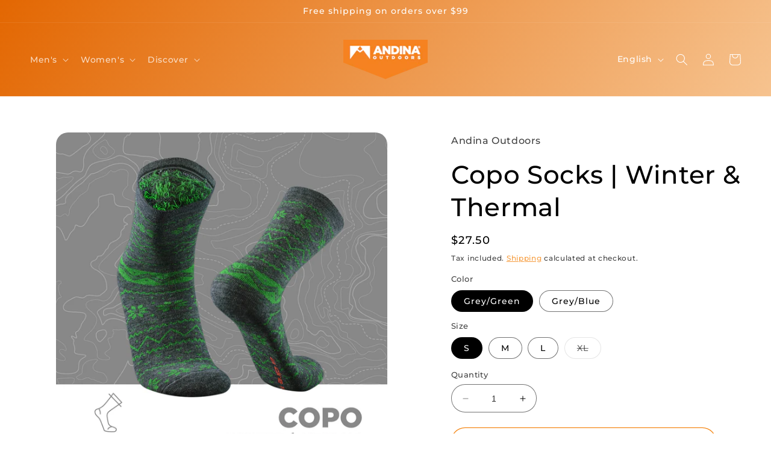

--- FILE ---
content_type: text/html; charset=utf-8
request_url: https://andinaoutdoors.com/products/copo-socks-winter-thermal-socks-1
body_size: 62911
content:
<!doctype html>
<html class="no-js" lang="en">
  <head>
   <!-- Google tag (gtag.js) -->
<script async src="https://www.googletagmanager.com/gtag/js?id=G-15VZRML1XX"></script>
<script>
  window.dataLayer = window.dataLayer || [];
  function gtag(){dataLayer.push(arguments);}
  gtag('js', new Date());

  gtag('config', 'G-15VZRML1XX');
</script>

    <meta charset="utf-8">
    <meta http-equiv="X-UA-Compatible" content="IE=edge">
    <meta name="viewport" content="width=device-width,initial-scale=1">
    <meta name="theme-color" content="">
    <link rel="canonical" href="https://andinaoutdoors.com/products/copo-socks-winter-thermal-socks-1">
    <link rel="preconnect" href="https://cdn.shopify.com" crossorigin><link rel="icon" type="image/png" href="//andinaoutdoors.com/cdn/shop/files/andina_logo.png?crop=center&height=32&v=1612922504&width=32"><link rel="preconnect" href="https://fonts.shopifycdn.com" crossorigin><title>
      Women&#39;s Alpaca Wool Socks &amp; Thermal Socks
 &ndash; Andina Outdoors</title>

    
      <meta name="description" content="Shop Andina Outdoors temperature regulating and moisture wicking alpaca &amp; merino wool socks for women and men. Finest Peruvian Alpaca Wool. Shipping USA">
    

    

<meta property="og:site_name" content="Andina Outdoors">
<meta property="og:url" content="https://andinaoutdoors.com/products/copo-socks-winter-thermal-socks-1">
<meta property="og:title" content="Women&#39;s Alpaca Wool Socks &amp; Thermal Socks">
<meta property="og:type" content="product">
<meta property="og:description" content="Shop Andina Outdoors temperature regulating and moisture wicking alpaca &amp; merino wool socks for women and men. Finest Peruvian Alpaca Wool. Shipping USA"><meta property="og:image" content="http://andinaoutdoors.com/cdn/shop/products/copoprincipal2.jpg?v=1668098485">
  <meta property="og:image:secure_url" content="https://andinaoutdoors.com/cdn/shop/products/copoprincipal2.jpg?v=1668098485">
  <meta property="og:image:width" content="2000">
  <meta property="og:image:height" content="2000"><meta property="og:price:amount" content="27.50">
  <meta property="og:price:currency" content="USD"><meta name="twitter:card" content="summary_large_image">
<meta name="twitter:title" content="Women&#39;s Alpaca Wool Socks &amp; Thermal Socks">
<meta name="twitter:description" content="Shop Andina Outdoors temperature regulating and moisture wicking alpaca &amp; merino wool socks for women and men. Finest Peruvian Alpaca Wool. Shipping USA">


    <script src="//andinaoutdoors.com/cdn/shop/t/13/assets/constants.js?v=95358004781563950421695101220" defer="defer"></script>
    <script src="//andinaoutdoors.com/cdn/shop/t/13/assets/pubsub.js?v=2921868252632587581695101220" defer="defer"></script>
    <script src="//andinaoutdoors.com/cdn/shop/t/13/assets/global.js?v=2053500471890999901695102395" defer="defer"></script>
    <script>window.performance && window.performance.mark && window.performance.mark('shopify.content_for_header.start');</script><meta name="google-site-verification" content="534qnck0Idd2neV5GklaPMF-4TzkXRQl2QICX1W1RVg">
<meta name="google-site-verification" content="0s_p5QR48UCvJ92gfjlG4dWvfIq28Ph85XwK6TrvHYQ">
<meta id="shopify-digital-wallet" name="shopify-digital-wallet" content="/26659815632/digital_wallets/dialog">
<meta name="shopify-checkout-api-token" content="2720ab2920f57fef5c84299d76131563">
<meta id="in-context-paypal-metadata" data-shop-id="26659815632" data-venmo-supported="false" data-environment="production" data-locale="en_US" data-paypal-v4="true" data-currency="USD">
<link rel="alternate" hreflang="x-default" href="https://andinaoutdoors.com/products/copo-socks-winter-thermal-socks-1">
<link rel="alternate" hreflang="es" href="https://andinaoutdoors.com/es/products/copo-socks-winter-thermal-socks-1">
<link rel="alternate" hreflang="de" href="https://andinaoutdoors.com/de/products/copo-socks-winter-thermal-socks-1">
<link rel="alternate" hreflang="de-DE" href="https://andinaoutdoors.com/de-de/products/copo-socks-winter-thermal-socks-1">
<link rel="alternate" hreflang="es-ES" href="https://andinaoutdoors.com/es-es/products/copo-socks-winter-thermal-socks-1">
<link rel="alternate" type="application/json+oembed" href="https://andinaoutdoors.com/products/copo-socks-winter-thermal-socks-1.oembed">
<script async="async" src="/checkouts/internal/preloads.js?locale=en-US"></script>
<script id="shopify-features" type="application/json">{"accessToken":"2720ab2920f57fef5c84299d76131563","betas":["rich-media-storefront-analytics"],"domain":"andinaoutdoors.com","predictiveSearch":true,"shopId":26659815632,"locale":"en"}</script>
<script>var Shopify = Shopify || {};
Shopify.shop = "andinaoutdoors.myshopify.com";
Shopify.locale = "en";
Shopify.currency = {"active":"USD","rate":"1.0"};
Shopify.country = "US";
Shopify.theme = {"name":"Andina | Refresh 1.0 -- WPD","id":130559115472,"schema_name":"Refresh","schema_version":"9.0.0","theme_store_id":1567,"role":"main"};
Shopify.theme.handle = "null";
Shopify.theme.style = {"id":null,"handle":null};
Shopify.cdnHost = "andinaoutdoors.com/cdn";
Shopify.routes = Shopify.routes || {};
Shopify.routes.root = "/";</script>
<script type="module">!function(o){(o.Shopify=o.Shopify||{}).modules=!0}(window);</script>
<script>!function(o){function n(){var o=[];function n(){o.push(Array.prototype.slice.apply(arguments))}return n.q=o,n}var t=o.Shopify=o.Shopify||{};t.loadFeatures=n(),t.autoloadFeatures=n()}(window);</script>
<script id="shop-js-analytics" type="application/json">{"pageType":"product"}</script>
<script defer="defer" async type="module" src="//andinaoutdoors.com/cdn/shopifycloud/shop-js/modules/v2/client.init-shop-cart-sync_D0dqhulL.en.esm.js"></script>
<script defer="defer" async type="module" src="//andinaoutdoors.com/cdn/shopifycloud/shop-js/modules/v2/chunk.common_CpVO7qML.esm.js"></script>
<script type="module">
  await import("//andinaoutdoors.com/cdn/shopifycloud/shop-js/modules/v2/client.init-shop-cart-sync_D0dqhulL.en.esm.js");
await import("//andinaoutdoors.com/cdn/shopifycloud/shop-js/modules/v2/chunk.common_CpVO7qML.esm.js");

  window.Shopify.SignInWithShop?.initShopCartSync?.({"fedCMEnabled":true,"windoidEnabled":true});

</script>
<script>(function() {
  var isLoaded = false;
  function asyncLoad() {
    if (isLoaded) return;
    isLoaded = true;
    var urls = ["https:\/\/geotargetly.co\/grsp?id=-MTdNHfhkHwgJgxtY95J\u0026shop=andinaoutdoors.myshopify.com","https:\/\/gtranslate.io\/shopify\/gtranslate.js?shop=andinaoutdoors.myshopify.com","https:\/\/cdn.shopify.com\/s\/files\/1\/0449\/2568\/1820\/t\/4\/assets\/booster_currency.js?v=1624978055\u0026shop=andinaoutdoors.myshopify.com","https:\/\/cdn.shopify.com\/s\/files\/1\/0449\/2568\/1820\/t\/4\/assets\/booster_currency.js?v=1624978055\u0026shop=andinaoutdoors.myshopify.com"];
    for (var i = 0; i < urls.length; i++) {
      var s = document.createElement('script');
      s.type = 'text/javascript';
      s.async = true;
      s.src = urls[i];
      var x = document.getElementsByTagName('script')[0];
      x.parentNode.insertBefore(s, x);
    }
  };
  if(window.attachEvent) {
    window.attachEvent('onload', asyncLoad);
  } else {
    window.addEventListener('load', asyncLoad, false);
  }
})();</script>
<script id="__st">var __st={"a":26659815632,"offset":-18000,"reqid":"f522d579-5459-48fc-85ee-41aac4a90888-1764833717","pageurl":"andinaoutdoors.com\/products\/copo-socks-winter-thermal-socks-1","u":"5d79bdab6d75","p":"product","rtyp":"product","rid":7826711511248};</script>
<script>window.ShopifyPaypalV4VisibilityTracking = true;</script>
<script id="captcha-bootstrap">!function(){'use strict';const t='contact',e='account',n='new_comment',o=[[t,t],['blogs',n],['comments',n],[t,'customer']],c=[[e,'customer_login'],[e,'guest_login'],[e,'recover_customer_password'],[e,'create_customer']],r=t=>t.map((([t,e])=>`form[action*='/${t}']:not([data-nocaptcha='true']) input[name='form_type'][value='${e}']`)).join(','),a=t=>()=>t?[...document.querySelectorAll(t)].map((t=>t.form)):[];function s(){const t=[...o],e=r(t);return a(e)}const i='password',u='form_key',d=['recaptcha-v3-token','g-recaptcha-response','h-captcha-response',i],f=()=>{try{return window.sessionStorage}catch{return}},m='__shopify_v',_=t=>t.elements[u];function p(t,e,n=!1){try{const o=window.sessionStorage,c=JSON.parse(o.getItem(e)),{data:r}=function(t){const{data:e,action:n}=t;return t[m]||n?{data:e,action:n}:{data:t,action:n}}(c);for(const[e,n]of Object.entries(r))t.elements[e]&&(t.elements[e].value=n);n&&o.removeItem(e)}catch(o){console.error('form repopulation failed',{error:o})}}const l='form_type',E='cptcha';function T(t){t.dataset[E]=!0}const w=window,h=w.document,L='Shopify',v='ce_forms',y='captcha';let A=!1;((t,e)=>{const n=(g='f06e6c50-85a8-45c8-87d0-21a2b65856fe',I='https://cdn.shopify.com/shopifycloud/storefront-forms-hcaptcha/ce_storefront_forms_captcha_hcaptcha.v1.5.2.iife.js',D={infoText:'Protected by hCaptcha',privacyText:'Privacy',termsText:'Terms'},(t,e,n)=>{const o=w[L][v],c=o.bindForm;if(c)return c(t,g,e,D).then(n);var r;o.q.push([[t,g,e,D],n]),r=I,A||(h.body.append(Object.assign(h.createElement('script'),{id:'captcha-provider',async:!0,src:r})),A=!0)});var g,I,D;w[L]=w[L]||{},w[L][v]=w[L][v]||{},w[L][v].q=[],w[L][y]=w[L][y]||{},w[L][y].protect=function(t,e){n(t,void 0,e),T(t)},Object.freeze(w[L][y]),function(t,e,n,w,h,L){const[v,y,A,g]=function(t,e,n){const i=e?o:[],u=t?c:[],d=[...i,...u],f=r(d),m=r(i),_=r(d.filter((([t,e])=>n.includes(e))));return[a(f),a(m),a(_),s()]}(w,h,L),I=t=>{const e=t.target;return e instanceof HTMLFormElement?e:e&&e.form},D=t=>v().includes(t);t.addEventListener('submit',(t=>{const e=I(t);if(!e)return;const n=D(e)&&!e.dataset.hcaptchaBound&&!e.dataset.recaptchaBound,o=_(e),c=g().includes(e)&&(!o||!o.value);(n||c)&&t.preventDefault(),c&&!n&&(function(t){try{if(!f())return;!function(t){const e=f();if(!e)return;const n=_(t);if(!n)return;const o=n.value;o&&e.removeItem(o)}(t);const e=Array.from(Array(32),(()=>Math.random().toString(36)[2])).join('');!function(t,e){_(t)||t.append(Object.assign(document.createElement('input'),{type:'hidden',name:u})),t.elements[u].value=e}(t,e),function(t,e){const n=f();if(!n)return;const o=[...t.querySelectorAll(`input[type='${i}']`)].map((({name:t})=>t)),c=[...d,...o],r={};for(const[a,s]of new FormData(t).entries())c.includes(a)||(r[a]=s);n.setItem(e,JSON.stringify({[m]:1,action:t.action,data:r}))}(t,e)}catch(e){console.error('failed to persist form',e)}}(e),e.submit())}));const S=(t,e)=>{t&&!t.dataset[E]&&(n(t,e.some((e=>e===t))),T(t))};for(const o of['focusin','change'])t.addEventListener(o,(t=>{const e=I(t);D(e)&&S(e,y())}));const B=e.get('form_key'),M=e.get(l),P=B&&M;t.addEventListener('DOMContentLoaded',(()=>{const t=y();if(P)for(const e of t)e.elements[l].value===M&&p(e,B);[...new Set([...A(),...v().filter((t=>'true'===t.dataset.shopifyCaptcha))])].forEach((e=>S(e,t)))}))}(h,new URLSearchParams(w.location.search),n,t,e,['guest_login'])})(!0,!0)}();</script>
<script integrity="sha256-52AcMU7V7pcBOXWImdc/TAGTFKeNjmkeM1Pvks/DTgc=" data-source-attribution="shopify.loadfeatures" defer="defer" src="//andinaoutdoors.com/cdn/shopifycloud/storefront/assets/storefront/load_feature-81c60534.js" crossorigin="anonymous"></script>
<script data-source-attribution="shopify.dynamic_checkout.dynamic.init">var Shopify=Shopify||{};Shopify.PaymentButton=Shopify.PaymentButton||{isStorefrontPortableWallets:!0,init:function(){window.Shopify.PaymentButton.init=function(){};var t=document.createElement("script");t.src="https://andinaoutdoors.com/cdn/shopifycloud/portable-wallets/latest/portable-wallets.en.js",t.type="module",document.head.appendChild(t)}};
</script>
<script data-source-attribution="shopify.dynamic_checkout.buyer_consent">
  function portableWalletsHideBuyerConsent(e){var t=document.getElementById("shopify-buyer-consent"),n=document.getElementById("shopify-subscription-policy-button");t&&n&&(t.classList.add("hidden"),t.setAttribute("aria-hidden","true"),n.removeEventListener("click",e))}function portableWalletsShowBuyerConsent(e){var t=document.getElementById("shopify-buyer-consent"),n=document.getElementById("shopify-subscription-policy-button");t&&n&&(t.classList.remove("hidden"),t.removeAttribute("aria-hidden"),n.addEventListener("click",e))}window.Shopify?.PaymentButton&&(window.Shopify.PaymentButton.hideBuyerConsent=portableWalletsHideBuyerConsent,window.Shopify.PaymentButton.showBuyerConsent=portableWalletsShowBuyerConsent);
</script>
<script>
  function portableWalletsCleanup(e){e&&e.src&&console.error("Failed to load portable wallets script "+e.src);var t=document.querySelectorAll("shopify-accelerated-checkout .shopify-payment-button__skeleton, shopify-accelerated-checkout-cart .wallet-cart-button__skeleton"),e=document.getElementById("shopify-buyer-consent");for(let e=0;e<t.length;e++)t[e].remove();e&&e.remove()}function portableWalletsNotLoadedAsModule(e){e instanceof ErrorEvent&&"string"==typeof e.message&&e.message.includes("import.meta")&&"string"==typeof e.filename&&e.filename.includes("portable-wallets")&&(window.removeEventListener("error",portableWalletsNotLoadedAsModule),window.Shopify.PaymentButton.failedToLoad=e,"loading"===document.readyState?document.addEventListener("DOMContentLoaded",window.Shopify.PaymentButton.init):window.Shopify.PaymentButton.init())}window.addEventListener("error",portableWalletsNotLoadedAsModule);
</script>

<script type="module" src="https://andinaoutdoors.com/cdn/shopifycloud/portable-wallets/latest/portable-wallets.en.js" onError="portableWalletsCleanup(this)" crossorigin="anonymous"></script>
<script nomodule>
  document.addEventListener("DOMContentLoaded", portableWalletsCleanup);
</script>

<link id="shopify-accelerated-checkout-styles" rel="stylesheet" media="screen" href="https://andinaoutdoors.com/cdn/shopifycloud/portable-wallets/latest/accelerated-checkout-backwards-compat.css" crossorigin="anonymous">
<style id="shopify-accelerated-checkout-cart">
        #shopify-buyer-consent {
  margin-top: 1em;
  display: inline-block;
  width: 100%;
}

#shopify-buyer-consent.hidden {
  display: none;
}

#shopify-subscription-policy-button {
  background: none;
  border: none;
  padding: 0;
  text-decoration: underline;
  font-size: inherit;
  cursor: pointer;
}

#shopify-subscription-policy-button::before {
  box-shadow: none;
}

      </style>
<script id="sections-script" data-sections="header" defer="defer" src="//andinaoutdoors.com/cdn/shop/t/13/compiled_assets/scripts.js?2129"></script>
<script>window.performance && window.performance.mark && window.performance.mark('shopify.content_for_header.end');</script>


    <style data-shopify>
      @font-face {
  font-family: Montserrat;
  font-weight: 500;
  font-style: normal;
  font-display: swap;
  src: url("//andinaoutdoors.com/cdn/fonts/montserrat/montserrat_n5.07ef3781d9c78c8b93c98419da7ad4fbeebb6635.woff2") format("woff2"),
       url("//andinaoutdoors.com/cdn/fonts/montserrat/montserrat_n5.adf9b4bd8b0e4f55a0b203cdd84512667e0d5e4d.woff") format("woff");
}

      @font-face {
  font-family: Montserrat;
  font-weight: 700;
  font-style: normal;
  font-display: swap;
  src: url("//andinaoutdoors.com/cdn/fonts/montserrat/montserrat_n7.3c434e22befd5c18a6b4afadb1e3d77c128c7939.woff2") format("woff2"),
       url("//andinaoutdoors.com/cdn/fonts/montserrat/montserrat_n7.5d9fa6e2cae713c8fb539a9876489d86207fe957.woff") format("woff");
}

      @font-face {
  font-family: Montserrat;
  font-weight: 500;
  font-style: italic;
  font-display: swap;
  src: url("//andinaoutdoors.com/cdn/fonts/montserrat/montserrat_i5.d3a783eb0cc26f2fda1e99d1dfec3ebaea1dc164.woff2") format("woff2"),
       url("//andinaoutdoors.com/cdn/fonts/montserrat/montserrat_i5.76d414ea3d56bb79ef992a9c62dce2e9063bc062.woff") format("woff");
}

      @font-face {
  font-family: Montserrat;
  font-weight: 700;
  font-style: italic;
  font-display: swap;
  src: url("//andinaoutdoors.com/cdn/fonts/montserrat/montserrat_i7.a0d4a463df4f146567d871890ffb3c80408e7732.woff2") format("woff2"),
       url("//andinaoutdoors.com/cdn/fonts/montserrat/montserrat_i7.f6ec9f2a0681acc6f8152c40921d2a4d2e1a2c78.woff") format("woff");
}

      @font-face {
  font-family: Montserrat;
  font-weight: 500;
  font-style: normal;
  font-display: swap;
  src: url("//andinaoutdoors.com/cdn/fonts/montserrat/montserrat_n5.07ef3781d9c78c8b93c98419da7ad4fbeebb6635.woff2") format("woff2"),
       url("//andinaoutdoors.com/cdn/fonts/montserrat/montserrat_n5.adf9b4bd8b0e4f55a0b203cdd84512667e0d5e4d.woff") format("woff");
}


      :root {
        --font-body-family: Montserrat, sans-serif;
        --font-body-style: normal;
        --font-body-weight: 500;
        --font-body-weight-bold: 800;

        --font-heading-family: Montserrat, sans-serif;
        --font-heading-style: normal;
        --font-heading-weight: 500;

        --font-body-scale: 1.0;
        --font-heading-scale: 1.05;

        --color-base-text: 0, 0, 0;
        --color-shadow: 0, 0, 0;
        --color-base-background-1: 255, 255, 255;
        --color-base-background-2: 255, 255, 255;
        --color-base-solid-button-labels: 255, 255, 255;
        --color-base-outline-button-labels: 245, 137, 25;
        --color-base-accent-1: 245, 137, 25;
        --color-base-accent-2: 0, 0, 0;
        --payment-terms-background-color: #ffffff;

        --gradient-base-background-1: #ffffff;
        --gradient-base-background-2: #ffffff;
        --gradient-base-accent-1: linear-gradient(124deg, rgba(227, 103, 2, 1), rgba(249, 208, 163, 1) 90%);
        --gradient-base-accent-2: #000000;

        --media-padding: px;
        --media-border-opacity: 0.1;
        --media-border-width: 0px;
        --media-radius: 20px;
        --media-shadow-opacity: 0.0;
        --media-shadow-horizontal-offset: 0px;
        --media-shadow-vertical-offset: 4px;
        --media-shadow-blur-radius: 5px;
        --media-shadow-visible: 0;

        --page-width: 140rem;
        --page-width-margin: 0rem;

        --product-card-image-padding: 1.6rem;
        --product-card-corner-radius: 1.2rem;
        --product-card-text-alignment: center;
        --product-card-border-width: 0.0rem;
        --product-card-border-opacity: 1.0;
        --product-card-shadow-opacity: 0.1;
        --product-card-shadow-visible: 1;
        --product-card-shadow-horizontal-offset: 0.0rem;
        --product-card-shadow-vertical-offset: 0.4rem;
        --product-card-shadow-blur-radius: 0.5rem;

        --collection-card-image-padding: 1.6rem;
        --collection-card-corner-radius: 1.8rem;
        --collection-card-text-alignment: center;
        --collection-card-border-width: 0.1rem;
        --collection-card-border-opacity: 1.0;
        --collection-card-shadow-opacity: 0.1;
        --collection-card-shadow-visible: 1;
        --collection-card-shadow-horizontal-offset: 0.0rem;
        --collection-card-shadow-vertical-offset: 0.4rem;
        --collection-card-shadow-blur-radius: 0.5rem;

        --blog-card-image-padding: 1.6rem;
        --blog-card-corner-radius: 1.8rem;
        --blog-card-text-alignment: left;
        --blog-card-border-width: 0.1rem;
        --blog-card-border-opacity: 1.0;
        --blog-card-shadow-opacity: 0.0;
        --blog-card-shadow-visible: 0;
        --blog-card-shadow-horizontal-offset: 0.0rem;
        --blog-card-shadow-vertical-offset: 0.4rem;
        --blog-card-shadow-blur-radius: 0.5rem;

        --badge-corner-radius: 0.0rem;

        --popup-border-width: 1px;
        --popup-border-opacity: 0.1;
        --popup-corner-radius: 18px;
        --popup-shadow-opacity: 0.0;
        --popup-shadow-horizontal-offset: 0px;
        --popup-shadow-vertical-offset: 4px;
        --popup-shadow-blur-radius: 5px;

        --drawer-border-width: 0px;
        --drawer-border-opacity: 0.1;
        --drawer-shadow-opacity: 0.0;
        --drawer-shadow-horizontal-offset: 0px;
        --drawer-shadow-vertical-offset: 4px;
        --drawer-shadow-blur-radius: 5px;

        --spacing-sections-desktop: 0px;
        --spacing-sections-mobile: 0px;

        --grid-desktop-vertical-spacing: 28px;
        --grid-desktop-horizontal-spacing: 28px;
        --grid-mobile-vertical-spacing: 14px;
        --grid-mobile-horizontal-spacing: 14px;

        --text-boxes-border-opacity: 0.1;
        --text-boxes-border-width: 0px;
        --text-boxes-radius: 20px;
        --text-boxes-shadow-opacity: 0.0;
        --text-boxes-shadow-visible: 0;
        --text-boxes-shadow-horizontal-offset: 0px;
        --text-boxes-shadow-vertical-offset: 4px;
        --text-boxes-shadow-blur-radius: 5px;

        --buttons-radius: 40px;
        --buttons-radius-outset: 41px;
        --buttons-border-width: 1px;
        --buttons-border-opacity: 1.0;
        --buttons-shadow-opacity: 0.0;
        --buttons-shadow-visible: 0;
        --buttons-shadow-horizontal-offset: 0px;
        --buttons-shadow-vertical-offset: 4px;
        --buttons-shadow-blur-radius: 5px;
        --buttons-border-offset: 0.3px;

        --inputs-radius: 26px;
        --inputs-border-width: 1px;
        --inputs-border-opacity: 0.55;
        --inputs-shadow-opacity: 0.0;
        --inputs-shadow-horizontal-offset: 0px;
        --inputs-margin-offset: 0px;
        --inputs-shadow-vertical-offset: 4px;
        --inputs-shadow-blur-radius: 5px;
        --inputs-radius-outset: 27px;

        --variant-pills-radius: 40px;
        --variant-pills-border-width: 1px;
        --variant-pills-border-opacity: 0.55;
        --variant-pills-shadow-opacity: 0.0;
        --variant-pills-shadow-horizontal-offset: 0px;
        --variant-pills-shadow-vertical-offset: 4px;
        --variant-pills-shadow-blur-radius: 5px;
      }

      *,
      *::before,
      *::after {
        box-sizing: inherit;
      }

      html {
        box-sizing: border-box;
        font-size: calc(var(--font-body-scale) * 62.5%);
        height: 100%;
      }

      body {
        display: grid;
        grid-template-rows: auto auto 1fr auto;
        grid-template-columns: 100%;
        min-height: 100%;
        margin: 0;
        font-size: 1.5rem;
        letter-spacing: 0.06rem;
        line-height: calc(1 + 0.8 / var(--font-body-scale));
        font-family: var(--font-body-family);
        font-style: var(--font-body-style);
        font-weight: var(--font-body-weight);
      }

      @media screen and (min-width: 750px) {
        body {
          font-size: 1.6rem;
        }
      }
    </style>

    <link href="//andinaoutdoors.com/cdn/shop/t/13/assets/base.css?v=140624990073879848751695101220" rel="stylesheet" type="text/css" media="all" />
<link rel="preload" as="font" href="//andinaoutdoors.com/cdn/fonts/montserrat/montserrat_n5.07ef3781d9c78c8b93c98419da7ad4fbeebb6635.woff2" type="font/woff2" crossorigin><link rel="preload" as="font" href="//andinaoutdoors.com/cdn/fonts/montserrat/montserrat_n5.07ef3781d9c78c8b93c98419da7ad4fbeebb6635.woff2" type="font/woff2" crossorigin><link rel="stylesheet" href="//andinaoutdoors.com/cdn/shop/t/13/assets/component-predictive-search.css?v=85913294783299393391695101220" media="print" onload="this.media='all'"><script>document.documentElement.className = document.documentElement.className.replace('no-js', 'js');
    if (Shopify.designMode) {
      document.documentElement.classList.add('shopify-design-mode');
    }
    </script>
  <!-- BEGIN app block: shopify://apps/klaviyo-email-marketing-sms/blocks/klaviyo-onsite-embed/2632fe16-c075-4321-a88b-50b567f42507 -->












  <script async src="https://static.klaviyo.com/onsite/js/Yn32AR/klaviyo.js?company_id=Yn32AR"></script>
  <script>!function(){if(!window.klaviyo){window._klOnsite=window._klOnsite||[];try{window.klaviyo=new Proxy({},{get:function(n,i){return"push"===i?function(){var n;(n=window._klOnsite).push.apply(n,arguments)}:function(){for(var n=arguments.length,o=new Array(n),w=0;w<n;w++)o[w]=arguments[w];var t="function"==typeof o[o.length-1]?o.pop():void 0,e=new Promise((function(n){window._klOnsite.push([i].concat(o,[function(i){t&&t(i),n(i)}]))}));return e}}})}catch(n){window.klaviyo=window.klaviyo||[],window.klaviyo.push=function(){var n;(n=window._klOnsite).push.apply(n,arguments)}}}}();</script>

  
    <script id="viewed_product">
      if (item == null) {
        var _learnq = _learnq || [];

        var MetafieldReviews = null
        var MetafieldYotpoRating = null
        var MetafieldYotpoCount = null
        var MetafieldLooxRating = null
        var MetafieldLooxCount = null
        var okendoProduct = null
        var okendoProductReviewCount = null
        var okendoProductReviewAverageValue = null
        try {
          // The following fields are used for Customer Hub recently viewed in order to add reviews.
          // This information is not part of __kla_viewed. Instead, it is part of __kla_viewed_reviewed_items
          MetafieldReviews = {};
          MetafieldYotpoRating = null
          MetafieldYotpoCount = null
          MetafieldLooxRating = null
          MetafieldLooxCount = null

          okendoProduct = null
          // If the okendo metafield is not legacy, it will error, which then requires the new json formatted data
          if (okendoProduct && 'error' in okendoProduct) {
            okendoProduct = null
          }
          okendoProductReviewCount = okendoProduct ? okendoProduct.reviewCount : null
          okendoProductReviewAverageValue = okendoProduct ? okendoProduct.reviewAverageValue : null
        } catch (error) {
          console.error('Error in Klaviyo onsite reviews tracking:', error);
        }

        var item = {
          Name: "Copo Socks  | Winter \u0026 Thermal",
          ProductID: 7826711511248,
          Categories: ["BEST SELLERS","Hike \u0026 Trek Socks","Men","Mens Socks","Ski \u0026 Snow","Socks","Sustainable Alpaca Wool Products","Winter \u0026 Thermal","Women","Women Socks"],
          ImageURL: "https://andinaoutdoors.com/cdn/shop/products/copoprincipal2_grande.jpg?v=1668098485",
          URL: "https://andinaoutdoors.com/products/copo-socks-winter-thermal-socks-1",
          Brand: "Andina Outdoors",
          Price: "$27.50",
          Value: "27.50",
          CompareAtPrice: "$27.50"
        };
        _learnq.push(['track', 'Viewed Product', item]);
        _learnq.push(['trackViewedItem', {
          Title: item.Name,
          ItemId: item.ProductID,
          Categories: item.Categories,
          ImageUrl: item.ImageURL,
          Url: item.URL,
          Metadata: {
            Brand: item.Brand,
            Price: item.Price,
            Value: item.Value,
            CompareAtPrice: item.CompareAtPrice
          },
          metafields:{
            reviews: MetafieldReviews,
            yotpo:{
              rating: MetafieldYotpoRating,
              count: MetafieldYotpoCount,
            },
            loox:{
              rating: MetafieldLooxRating,
              count: MetafieldLooxCount,
            },
            okendo: {
              rating: okendoProductReviewAverageValue,
              count: okendoProductReviewCount,
            }
          }
        }]);
      }
    </script>
  




  <script>
    window.klaviyoReviewsProductDesignMode = false
  </script>







<!-- END app block --><script src="https://cdn.shopify.com/extensions/a9a32278-85fd-435d-a2e4-15afbc801656/nova-multi-currency-converter-1/assets/nova-cur-app-embed.js" type="text/javascript" defer="defer"></script>
<link href="https://cdn.shopify.com/extensions/a9a32278-85fd-435d-a2e4-15afbc801656/nova-multi-currency-converter-1/assets/nova-cur.css" rel="stylesheet" type="text/css" media="all">
<link href="https://monorail-edge.shopifysvc.com" rel="dns-prefetch">
<script>(function(){if ("sendBeacon" in navigator && "performance" in window) {try {var session_token_from_headers = performance.getEntriesByType('navigation')[0].serverTiming.find(x => x.name == '_s').description;} catch {var session_token_from_headers = undefined;}var session_cookie_matches = document.cookie.match(/_shopify_s=([^;]*)/);var session_token_from_cookie = session_cookie_matches && session_cookie_matches.length === 2 ? session_cookie_matches[1] : "";var session_token = session_token_from_headers || session_token_from_cookie || "";function handle_abandonment_event(e) {var entries = performance.getEntries().filter(function(entry) {return /monorail-edge.shopifysvc.com/.test(entry.name);});if (!window.abandonment_tracked && entries.length === 0) {window.abandonment_tracked = true;var currentMs = Date.now();var navigation_start = performance.timing.navigationStart;var payload = {shop_id: 26659815632,url: window.location.href,navigation_start,duration: currentMs - navigation_start,session_token,page_type: "product"};window.navigator.sendBeacon("https://monorail-edge.shopifysvc.com/v1/produce", JSON.stringify({schema_id: "online_store_buyer_site_abandonment/1.1",payload: payload,metadata: {event_created_at_ms: currentMs,event_sent_at_ms: currentMs}}));}}window.addEventListener('pagehide', handle_abandonment_event);}}());</script>
<script id="web-pixels-manager-setup">(function e(e,d,r,n,o){if(void 0===o&&(o={}),!Boolean(null===(a=null===(i=window.Shopify)||void 0===i?void 0:i.analytics)||void 0===a?void 0:a.replayQueue)){var i,a;window.Shopify=window.Shopify||{};var t=window.Shopify;t.analytics=t.analytics||{};var s=t.analytics;s.replayQueue=[],s.publish=function(e,d,r){return s.replayQueue.push([e,d,r]),!0};try{self.performance.mark("wpm:start")}catch(e){}var l=function(){var e={modern:/Edge?\/(1{2}[4-9]|1[2-9]\d|[2-9]\d{2}|\d{4,})\.\d+(\.\d+|)|Firefox\/(1{2}[4-9]|1[2-9]\d|[2-9]\d{2}|\d{4,})\.\d+(\.\d+|)|Chrom(ium|e)\/(9{2}|\d{3,})\.\d+(\.\d+|)|(Maci|X1{2}).+ Version\/(15\.\d+|(1[6-9]|[2-9]\d|\d{3,})\.\d+)([,.]\d+|)( \(\w+\)|)( Mobile\/\w+|) Safari\/|Chrome.+OPR\/(9{2}|\d{3,})\.\d+\.\d+|(CPU[ +]OS|iPhone[ +]OS|CPU[ +]iPhone|CPU IPhone OS|CPU iPad OS)[ +]+(15[._]\d+|(1[6-9]|[2-9]\d|\d{3,})[._]\d+)([._]\d+|)|Android:?[ /-](13[3-9]|1[4-9]\d|[2-9]\d{2}|\d{4,})(\.\d+|)(\.\d+|)|Android.+Firefox\/(13[5-9]|1[4-9]\d|[2-9]\d{2}|\d{4,})\.\d+(\.\d+|)|Android.+Chrom(ium|e)\/(13[3-9]|1[4-9]\d|[2-9]\d{2}|\d{4,})\.\d+(\.\d+|)|SamsungBrowser\/([2-9]\d|\d{3,})\.\d+/,legacy:/Edge?\/(1[6-9]|[2-9]\d|\d{3,})\.\d+(\.\d+|)|Firefox\/(5[4-9]|[6-9]\d|\d{3,})\.\d+(\.\d+|)|Chrom(ium|e)\/(5[1-9]|[6-9]\d|\d{3,})\.\d+(\.\d+|)([\d.]+$|.*Safari\/(?![\d.]+ Edge\/[\d.]+$))|(Maci|X1{2}).+ Version\/(10\.\d+|(1[1-9]|[2-9]\d|\d{3,})\.\d+)([,.]\d+|)( \(\w+\)|)( Mobile\/\w+|) Safari\/|Chrome.+OPR\/(3[89]|[4-9]\d|\d{3,})\.\d+\.\d+|(CPU[ +]OS|iPhone[ +]OS|CPU[ +]iPhone|CPU IPhone OS|CPU iPad OS)[ +]+(10[._]\d+|(1[1-9]|[2-9]\d|\d{3,})[._]\d+)([._]\d+|)|Android:?[ /-](13[3-9]|1[4-9]\d|[2-9]\d{2}|\d{4,})(\.\d+|)(\.\d+|)|Mobile Safari.+OPR\/([89]\d|\d{3,})\.\d+\.\d+|Android.+Firefox\/(13[5-9]|1[4-9]\d|[2-9]\d{2}|\d{4,})\.\d+(\.\d+|)|Android.+Chrom(ium|e)\/(13[3-9]|1[4-9]\d|[2-9]\d{2}|\d{4,})\.\d+(\.\d+|)|Android.+(UC? ?Browser|UCWEB|U3)[ /]?(15\.([5-9]|\d{2,})|(1[6-9]|[2-9]\d|\d{3,})\.\d+)\.\d+|SamsungBrowser\/(5\.\d+|([6-9]|\d{2,})\.\d+)|Android.+MQ{2}Browser\/(14(\.(9|\d{2,})|)|(1[5-9]|[2-9]\d|\d{3,})(\.\d+|))(\.\d+|)|K[Aa][Ii]OS\/(3\.\d+|([4-9]|\d{2,})\.\d+)(\.\d+|)/},d=e.modern,r=e.legacy,n=navigator.userAgent;return n.match(d)?"modern":n.match(r)?"legacy":"unknown"}(),u="modern"===l?"modern":"legacy",c=(null!=n?n:{modern:"",legacy:""})[u],f=function(e){return[e.baseUrl,"/wpm","/b",e.hashVersion,"modern"===e.buildTarget?"m":"l",".js"].join("")}({baseUrl:d,hashVersion:r,buildTarget:u}),m=function(e){var d=e.version,r=e.bundleTarget,n=e.surface,o=e.pageUrl,i=e.monorailEndpoint;return{emit:function(e){var a=e.status,t=e.errorMsg,s=(new Date).getTime(),l=JSON.stringify({metadata:{event_sent_at_ms:s},events:[{schema_id:"web_pixels_manager_load/3.1",payload:{version:d,bundle_target:r,page_url:o,status:a,surface:n,error_msg:t},metadata:{event_created_at_ms:s}}]});if(!i)return console&&console.warn&&console.warn("[Web Pixels Manager] No Monorail endpoint provided, skipping logging."),!1;try{return self.navigator.sendBeacon.bind(self.navigator)(i,l)}catch(e){}var u=new XMLHttpRequest;try{return u.open("POST",i,!0),u.setRequestHeader("Content-Type","text/plain"),u.send(l),!0}catch(e){return console&&console.warn&&console.warn("[Web Pixels Manager] Got an unhandled error while logging to Monorail."),!1}}}}({version:r,bundleTarget:l,surface:e.surface,pageUrl:self.location.href,monorailEndpoint:e.monorailEndpoint});try{o.browserTarget=l,function(e){var d=e.src,r=e.async,n=void 0===r||r,o=e.onload,i=e.onerror,a=e.sri,t=e.scriptDataAttributes,s=void 0===t?{}:t,l=document.createElement("script"),u=document.querySelector("head"),c=document.querySelector("body");if(l.async=n,l.src=d,a&&(l.integrity=a,l.crossOrigin="anonymous"),s)for(var f in s)if(Object.prototype.hasOwnProperty.call(s,f))try{l.dataset[f]=s[f]}catch(e){}if(o&&l.addEventListener("load",o),i&&l.addEventListener("error",i),u)u.appendChild(l);else{if(!c)throw new Error("Did not find a head or body element to append the script");c.appendChild(l)}}({src:f,async:!0,onload:function(){if(!function(){var e,d;return Boolean(null===(d=null===(e=window.Shopify)||void 0===e?void 0:e.analytics)||void 0===d?void 0:d.initialized)}()){var d=window.webPixelsManager.init(e)||void 0;if(d){var r=window.Shopify.analytics;r.replayQueue.forEach((function(e){var r=e[0],n=e[1],o=e[2];d.publishCustomEvent(r,n,o)})),r.replayQueue=[],r.publish=d.publishCustomEvent,r.visitor=d.visitor,r.initialized=!0}}},onerror:function(){return m.emit({status:"failed",errorMsg:"".concat(f," has failed to load")})},sri:function(e){var d=/^sha384-[A-Za-z0-9+/=]+$/;return"string"==typeof e&&d.test(e)}(c)?c:"",scriptDataAttributes:o}),m.emit({status:"loading"})}catch(e){m.emit({status:"failed",errorMsg:(null==e?void 0:e.message)||"Unknown error"})}}})({shopId: 26659815632,storefrontBaseUrl: "https://andinaoutdoors.com",extensionsBaseUrl: "https://extensions.shopifycdn.com/cdn/shopifycloud/web-pixels-manager",monorailEndpoint: "https://monorail-edge.shopifysvc.com/unstable/produce_batch",surface: "storefront-renderer",enabledBetaFlags: ["2dca8a86"],webPixelsConfigList: [{"id":"224526544","configuration":"{\"config\":\"{\\\"pixel_id\\\":\\\"AW-16721430634\\\",\\\"target_country\\\":\\\"US\\\",\\\"gtag_events\\\":[{\\\"type\\\":\\\"begin_checkout\\\",\\\"action_label\\\":\\\"AW-16721430634\\\/WgysCIH5pdgZEOqQs6U-\\\"},{\\\"type\\\":\\\"search\\\",\\\"action_label\\\":\\\"AW-16721430634\\\/eEezCPv4pdgZEOqQs6U-\\\"},{\\\"type\\\":\\\"view_item\\\",\\\"action_label\\\":[\\\"AW-16721430634\\\/J3BrCPj4pdgZEOqQs6U-\\\",\\\"MC-3BJX90NJ8L\\\"]},{\\\"type\\\":\\\"purchase\\\",\\\"action_label\\\":[\\\"AW-16721430634\\\/-j-4CPL4pdgZEOqQs6U-\\\",\\\"MC-3BJX90NJ8L\\\"]},{\\\"type\\\":\\\"page_view\\\",\\\"action_label\\\":[\\\"AW-16721430634\\\/fqyBCPX4pdgZEOqQs6U-\\\",\\\"MC-3BJX90NJ8L\\\"]},{\\\"type\\\":\\\"add_payment_info\\\",\\\"action_label\\\":\\\"AW-16721430634\\\/6LLaCIT5pdgZEOqQs6U-\\\"},{\\\"type\\\":\\\"add_to_cart\\\",\\\"action_label\\\":\\\"AW-16721430634\\\/70wNCP74pdgZEOqQs6U-\\\"}],\\\"enable_monitoring_mode\\\":false}\"}","eventPayloadVersion":"v1","runtimeContext":"OPEN","scriptVersion":"b2a88bafab3e21179ed38636efcd8a93","type":"APP","apiClientId":1780363,"privacyPurposes":[],"dataSharingAdjustments":{"protectedCustomerApprovalScopes":["read_customer_address","read_customer_email","read_customer_name","read_customer_personal_data","read_customer_phone"]}},{"id":"106692816","configuration":"{\"pixel_id\":\"2934438806875272\",\"pixel_type\":\"facebook_pixel\",\"metaapp_system_user_token\":\"-\"}","eventPayloadVersion":"v1","runtimeContext":"OPEN","scriptVersion":"ca16bc87fe92b6042fbaa3acc2fbdaa6","type":"APP","apiClientId":2329312,"privacyPurposes":["ANALYTICS","MARKETING","SALE_OF_DATA"],"dataSharingAdjustments":{"protectedCustomerApprovalScopes":["read_customer_address","read_customer_email","read_customer_name","read_customer_personal_data","read_customer_phone"]}},{"id":"shopify-app-pixel","configuration":"{}","eventPayloadVersion":"v1","runtimeContext":"STRICT","scriptVersion":"0450","apiClientId":"shopify-pixel","type":"APP","privacyPurposes":["ANALYTICS","MARKETING"]},{"id":"shopify-custom-pixel","eventPayloadVersion":"v1","runtimeContext":"LAX","scriptVersion":"0450","apiClientId":"shopify-pixel","type":"CUSTOM","privacyPurposes":["ANALYTICS","MARKETING"]}],isMerchantRequest: false,initData: {"shop":{"name":"Andina Outdoors","paymentSettings":{"currencyCode":"USD"},"myshopifyDomain":"andinaoutdoors.myshopify.com","countryCode":"PE","storefrontUrl":"https:\/\/andinaoutdoors.com"},"customer":null,"cart":null,"checkout":null,"productVariants":[{"price":{"amount":27.5,"currencyCode":"USD"},"product":{"title":"Copo Socks  | Winter \u0026 Thermal","vendor":"Andina Outdoors","id":"7826711511248","untranslatedTitle":"Copo Socks  | Winter \u0026 Thermal","url":"\/products\/copo-socks-winter-thermal-socks-1","type":"Socks"},"id":"43140104356048","image":{"src":"\/\/andinaoutdoors.com\/cdn\/shop\/products\/copoprincipal2.jpg?v=1668098485"},"sku":"Copo_Winter\/Thermal_Gray_Green_S","title":"Grey\/Green \/ S","untranslatedTitle":"Grey\/Green \/ S"},{"price":{"amount":27.5,"currencyCode":"USD"},"product":{"title":"Copo Socks  | Winter \u0026 Thermal","vendor":"Andina Outdoors","id":"7826711511248","untranslatedTitle":"Copo Socks  | Winter \u0026 Thermal","url":"\/products\/copo-socks-winter-thermal-socks-1","type":"Socks"},"id":"43140104618192","image":{"src":"\/\/andinaoutdoors.com\/cdn\/shop\/products\/copoprincipal2.jpg?v=1668098485"},"sku":"Copo_Winter\/Thermal_Gray_Green_M","title":"Grey\/Green \/ M","untranslatedTitle":"Grey\/Green \/ M"},{"price":{"amount":27.5,"currencyCode":"USD"},"product":{"title":"Copo Socks  | Winter \u0026 Thermal","vendor":"Andina Outdoors","id":"7826711511248","untranslatedTitle":"Copo Socks  | Winter \u0026 Thermal","url":"\/products\/copo-socks-winter-thermal-socks-1","type":"Socks"},"id":"43140104880336","image":{"src":"\/\/andinaoutdoors.com\/cdn\/shop\/products\/copoprincipal2.jpg?v=1668098485"},"sku":"Copo_Winter\/Thermal_Gray_Green_L","title":"Grey\/Green \/ L","untranslatedTitle":"Grey\/Green \/ L"},{"price":{"amount":27.5,"currencyCode":"USD"},"product":{"title":"Copo Socks  | Winter \u0026 Thermal","vendor":"Andina Outdoors","id":"7826711511248","untranslatedTitle":"Copo Socks  | Winter \u0026 Thermal","url":"\/products\/copo-socks-winter-thermal-socks-1","type":"Socks"},"id":"43140105142480","image":{"src":"\/\/andinaoutdoors.com\/cdn\/shop\/products\/copoprincipal2.jpg?v=1668098485"},"sku":"Copo_Winter\/Thermal_Gray_Green_XL","title":"Grey\/Green \/ XL","untranslatedTitle":"Grey\/Green \/ XL"},{"price":{"amount":27.5,"currencyCode":"USD"},"product":{"title":"Copo Socks  | Winter \u0026 Thermal","vendor":"Andina Outdoors","id":"7826711511248","untranslatedTitle":"Copo Socks  | Winter \u0026 Thermal","url":"\/products\/copo-socks-winter-thermal-socks-1","type":"Socks"},"id":"43140104487120","image":{"src":"\/\/andinaoutdoors.com\/cdn\/shop\/files\/copoblue.jpg?v=1704430467"},"sku":"Copo_Winter\/Thermal_Gray_Cyan_S","title":"Grey\/Blue \/ S","untranslatedTitle":"Grey\/Blue \/ S"},{"price":{"amount":27.5,"currencyCode":"USD"},"product":{"title":"Copo Socks  | Winter \u0026 Thermal","vendor":"Andina Outdoors","id":"7826711511248","untranslatedTitle":"Copo Socks  | Winter \u0026 Thermal","url":"\/products\/copo-socks-winter-thermal-socks-1","type":"Socks"},"id":"43140104749264","image":{"src":"\/\/andinaoutdoors.com\/cdn\/shop\/files\/copoblue.jpg?v=1704430467"},"sku":"Copo_Winter\/Thermal_Gray_Cyan_M","title":"Grey\/Blue \/ M","untranslatedTitle":"Grey\/Blue \/ M"},{"price":{"amount":27.5,"currencyCode":"USD"},"product":{"title":"Copo Socks  | Winter \u0026 Thermal","vendor":"Andina Outdoors","id":"7826711511248","untranslatedTitle":"Copo Socks  | Winter \u0026 Thermal","url":"\/products\/copo-socks-winter-thermal-socks-1","type":"Socks"},"id":"43140105011408","image":{"src":"\/\/andinaoutdoors.com\/cdn\/shop\/files\/copoblue.jpg?v=1704430467"},"sku":"Copo_Winter\/Thermal_Gray_Cyan_L","title":"Grey\/Blue \/ L","untranslatedTitle":"Grey\/Blue \/ L"},{"price":{"amount":27.5,"currencyCode":"USD"},"product":{"title":"Copo Socks  | Winter \u0026 Thermal","vendor":"Andina Outdoors","id":"7826711511248","untranslatedTitle":"Copo Socks  | Winter \u0026 Thermal","url":"\/products\/copo-socks-winter-thermal-socks-1","type":"Socks"},"id":"43140105273552","image":{"src":"\/\/andinaoutdoors.com\/cdn\/shop\/files\/copoblue.jpg?v=1704430467"},"sku":"Copo_Winter\/Thermal_Gray_Cyan_XL","title":"Grey\/Blue \/ XL","untranslatedTitle":"Grey\/Blue \/ XL"}],"purchasingCompany":null},},"https://andinaoutdoors.com/cdn","ae1676cfwd2530674p4253c800m34e853cb",{"modern":"","legacy":""},{"shopId":"26659815632","storefrontBaseUrl":"https:\/\/andinaoutdoors.com","extensionBaseUrl":"https:\/\/extensions.shopifycdn.com\/cdn\/shopifycloud\/web-pixels-manager","surface":"storefront-renderer","enabledBetaFlags":"[\"2dca8a86\"]","isMerchantRequest":"false","hashVersion":"ae1676cfwd2530674p4253c800m34e853cb","publish":"custom","events":"[[\"page_viewed\",{}],[\"product_viewed\",{\"productVariant\":{\"price\":{\"amount\":27.5,\"currencyCode\":\"USD\"},\"product\":{\"title\":\"Copo Socks  | Winter \u0026 Thermal\",\"vendor\":\"Andina Outdoors\",\"id\":\"7826711511248\",\"untranslatedTitle\":\"Copo Socks  | Winter \u0026 Thermal\",\"url\":\"\/products\/copo-socks-winter-thermal-socks-1\",\"type\":\"Socks\"},\"id\":\"43140104356048\",\"image\":{\"src\":\"\/\/andinaoutdoors.com\/cdn\/shop\/products\/copoprincipal2.jpg?v=1668098485\"},\"sku\":\"Copo_Winter\/Thermal_Gray_Green_S\",\"title\":\"Grey\/Green \/ S\",\"untranslatedTitle\":\"Grey\/Green \/ S\"}}]]"});</script><script>
  window.ShopifyAnalytics = window.ShopifyAnalytics || {};
  window.ShopifyAnalytics.meta = window.ShopifyAnalytics.meta || {};
  window.ShopifyAnalytics.meta.currency = 'USD';
  var meta = {"product":{"id":7826711511248,"gid":"gid:\/\/shopify\/Product\/7826711511248","vendor":"Andina Outdoors","type":"Socks","variants":[{"id":43140104356048,"price":2750,"name":"Copo Socks  | Winter \u0026 Thermal - Grey\/Green \/ S","public_title":"Grey\/Green \/ S","sku":"Copo_Winter\/Thermal_Gray_Green_S"},{"id":43140104618192,"price":2750,"name":"Copo Socks  | Winter \u0026 Thermal - Grey\/Green \/ M","public_title":"Grey\/Green \/ M","sku":"Copo_Winter\/Thermal_Gray_Green_M"},{"id":43140104880336,"price":2750,"name":"Copo Socks  | Winter \u0026 Thermal - Grey\/Green \/ L","public_title":"Grey\/Green \/ L","sku":"Copo_Winter\/Thermal_Gray_Green_L"},{"id":43140105142480,"price":2750,"name":"Copo Socks  | Winter \u0026 Thermal - Grey\/Green \/ XL","public_title":"Grey\/Green \/ XL","sku":"Copo_Winter\/Thermal_Gray_Green_XL"},{"id":43140104487120,"price":2750,"name":"Copo Socks  | Winter \u0026 Thermal - Grey\/Blue \/ S","public_title":"Grey\/Blue \/ S","sku":"Copo_Winter\/Thermal_Gray_Cyan_S"},{"id":43140104749264,"price":2750,"name":"Copo Socks  | Winter \u0026 Thermal - Grey\/Blue \/ M","public_title":"Grey\/Blue \/ M","sku":"Copo_Winter\/Thermal_Gray_Cyan_M"},{"id":43140105011408,"price":2750,"name":"Copo Socks  | Winter \u0026 Thermal - Grey\/Blue \/ L","public_title":"Grey\/Blue \/ L","sku":"Copo_Winter\/Thermal_Gray_Cyan_L"},{"id":43140105273552,"price":2750,"name":"Copo Socks  | Winter \u0026 Thermal - Grey\/Blue \/ XL","public_title":"Grey\/Blue \/ XL","sku":"Copo_Winter\/Thermal_Gray_Cyan_XL"}],"remote":false},"page":{"pageType":"product","resourceType":"product","resourceId":7826711511248}};
  for (var attr in meta) {
    window.ShopifyAnalytics.meta[attr] = meta[attr];
  }
</script>
<script class="analytics">
  (function () {
    var customDocumentWrite = function(content) {
      var jquery = null;

      if (window.jQuery) {
        jquery = window.jQuery;
      } else if (window.Checkout && window.Checkout.$) {
        jquery = window.Checkout.$;
      }

      if (jquery) {
        jquery('body').append(content);
      }
    };

    var hasLoggedConversion = function(token) {
      if (token) {
        return document.cookie.indexOf('loggedConversion=' + token) !== -1;
      }
      return false;
    }

    var setCookieIfConversion = function(token) {
      if (token) {
        var twoMonthsFromNow = new Date(Date.now());
        twoMonthsFromNow.setMonth(twoMonthsFromNow.getMonth() + 2);

        document.cookie = 'loggedConversion=' + token + '; expires=' + twoMonthsFromNow;
      }
    }

    var trekkie = window.ShopifyAnalytics.lib = window.trekkie = window.trekkie || [];
    if (trekkie.integrations) {
      return;
    }
    trekkie.methods = [
      'identify',
      'page',
      'ready',
      'track',
      'trackForm',
      'trackLink'
    ];
    trekkie.factory = function(method) {
      return function() {
        var args = Array.prototype.slice.call(arguments);
        args.unshift(method);
        trekkie.push(args);
        return trekkie;
      };
    };
    for (var i = 0; i < trekkie.methods.length; i++) {
      var key = trekkie.methods[i];
      trekkie[key] = trekkie.factory(key);
    }
    trekkie.load = function(config) {
      trekkie.config = config || {};
      trekkie.config.initialDocumentCookie = document.cookie;
      var first = document.getElementsByTagName('script')[0];
      var script = document.createElement('script');
      script.type = 'text/javascript';
      script.onerror = function(e) {
        var scriptFallback = document.createElement('script');
        scriptFallback.type = 'text/javascript';
        scriptFallback.onerror = function(error) {
                var Monorail = {
      produce: function produce(monorailDomain, schemaId, payload) {
        var currentMs = new Date().getTime();
        var event = {
          schema_id: schemaId,
          payload: payload,
          metadata: {
            event_created_at_ms: currentMs,
            event_sent_at_ms: currentMs
          }
        };
        return Monorail.sendRequest("https://" + monorailDomain + "/v1/produce", JSON.stringify(event));
      },
      sendRequest: function sendRequest(endpointUrl, payload) {
        // Try the sendBeacon API
        if (window && window.navigator && typeof window.navigator.sendBeacon === 'function' && typeof window.Blob === 'function' && !Monorail.isIos12()) {
          var blobData = new window.Blob([payload], {
            type: 'text/plain'
          });

          if (window.navigator.sendBeacon(endpointUrl, blobData)) {
            return true;
          } // sendBeacon was not successful

        } // XHR beacon

        var xhr = new XMLHttpRequest();

        try {
          xhr.open('POST', endpointUrl);
          xhr.setRequestHeader('Content-Type', 'text/plain');
          xhr.send(payload);
        } catch (e) {
          console.log(e);
        }

        return false;
      },
      isIos12: function isIos12() {
        return window.navigator.userAgent.lastIndexOf('iPhone; CPU iPhone OS 12_') !== -1 || window.navigator.userAgent.lastIndexOf('iPad; CPU OS 12_') !== -1;
      }
    };
    Monorail.produce('monorail-edge.shopifysvc.com',
      'trekkie_storefront_load_errors/1.1',
      {shop_id: 26659815632,
      theme_id: 130559115472,
      app_name: "storefront",
      context_url: window.location.href,
      source_url: "//andinaoutdoors.com/cdn/s/trekkie.storefront.3c703df509f0f96f3237c9daa54e2777acf1a1dd.min.js"});

        };
        scriptFallback.async = true;
        scriptFallback.src = '//andinaoutdoors.com/cdn/s/trekkie.storefront.3c703df509f0f96f3237c9daa54e2777acf1a1dd.min.js';
        first.parentNode.insertBefore(scriptFallback, first);
      };
      script.async = true;
      script.src = '//andinaoutdoors.com/cdn/s/trekkie.storefront.3c703df509f0f96f3237c9daa54e2777acf1a1dd.min.js';
      first.parentNode.insertBefore(script, first);
    };
    trekkie.load(
      {"Trekkie":{"appName":"storefront","development":false,"defaultAttributes":{"shopId":26659815632,"isMerchantRequest":null,"themeId":130559115472,"themeCityHash":"7713407506541368147","contentLanguage":"en","currency":"USD","eventMetadataId":"f1adb96a-e330-476f-9d39-d6f6192cddee"},"isServerSideCookieWritingEnabled":true,"monorailRegion":"shop_domain","enabledBetaFlags":["f0df213a"]},"Session Attribution":{},"S2S":{"facebookCapiEnabled":true,"source":"trekkie-storefront-renderer","apiClientId":580111}}
    );

    var loaded = false;
    trekkie.ready(function() {
      if (loaded) return;
      loaded = true;

      window.ShopifyAnalytics.lib = window.trekkie;

      var originalDocumentWrite = document.write;
      document.write = customDocumentWrite;
      try { window.ShopifyAnalytics.merchantGoogleAnalytics.call(this); } catch(error) {};
      document.write = originalDocumentWrite;

      window.ShopifyAnalytics.lib.page(null,{"pageType":"product","resourceType":"product","resourceId":7826711511248,"shopifyEmitted":true});

      var match = window.location.pathname.match(/checkouts\/(.+)\/(thank_you|post_purchase)/)
      var token = match? match[1]: undefined;
      if (!hasLoggedConversion(token)) {
        setCookieIfConversion(token);
        window.ShopifyAnalytics.lib.track("Viewed Product",{"currency":"USD","variantId":43140104356048,"productId":7826711511248,"productGid":"gid:\/\/shopify\/Product\/7826711511248","name":"Copo Socks  | Winter \u0026 Thermal - Grey\/Green \/ S","price":"27.50","sku":"Copo_Winter\/Thermal_Gray_Green_S","brand":"Andina Outdoors","variant":"Grey\/Green \/ S","category":"Socks","nonInteraction":true,"remote":false},undefined,undefined,{"shopifyEmitted":true});
      window.ShopifyAnalytics.lib.track("monorail:\/\/trekkie_storefront_viewed_product\/1.1",{"currency":"USD","variantId":43140104356048,"productId":7826711511248,"productGid":"gid:\/\/shopify\/Product\/7826711511248","name":"Copo Socks  | Winter \u0026 Thermal - Grey\/Green \/ S","price":"27.50","sku":"Copo_Winter\/Thermal_Gray_Green_S","brand":"Andina Outdoors","variant":"Grey\/Green \/ S","category":"Socks","nonInteraction":true,"remote":false,"referer":"https:\/\/andinaoutdoors.com\/products\/copo-socks-winter-thermal-socks-1"});
      }
    });


        var eventsListenerScript = document.createElement('script');
        eventsListenerScript.async = true;
        eventsListenerScript.src = "//andinaoutdoors.com/cdn/shopifycloud/storefront/assets/shop_events_listener-3da45d37.js";
        document.getElementsByTagName('head')[0].appendChild(eventsListenerScript);

})();</script>
<script
  defer
  src="https://andinaoutdoors.com/cdn/shopifycloud/perf-kit/shopify-perf-kit-2.1.2.min.js"
  data-application="storefront-renderer"
  data-shop-id="26659815632"
  data-render-region="gcp-us-central1"
  data-page-type="product"
  data-theme-instance-id="130559115472"
  data-theme-name="Refresh"
  data-theme-version="9.0.0"
  data-monorail-region="shop_domain"
  data-resource-timing-sampling-rate="10"
  data-shs="true"
  data-shs-beacon="true"
  data-shs-export-with-fetch="true"
  data-shs-logs-sample-rate="1"
></script>
</head>

  <body class="gradient">
    <a class="skip-to-content-link button visually-hidden" href="#MainContent">
      Skip to content
    </a>

<script src="//andinaoutdoors.com/cdn/shop/t/13/assets/cart.js?v=21876159511507192261695101220" defer="defer"></script>

<style>
  .drawer {
    visibility: hidden;
  }
</style>

<cart-drawer class="drawer is-empty">
  <div id="CartDrawer" class="cart-drawer">
    <div id="CartDrawer-Overlay" class="cart-drawer__overlay"></div>
    <div
      class="drawer__inner"
      role="dialog"
      aria-modal="true"
      aria-label="Your cart"
      tabindex="-1"
    ><div class="drawer__inner-empty">
          <div class="cart-drawer__warnings center cart-drawer__warnings--has-collection">
            <div class="cart-drawer__empty-content">
              <h2 class="cart__empty-text">Your cart is empty</h2>
              <button
                class="drawer__close"
                type="button"
                onclick="this.closest('cart-drawer').close()"
                aria-label="Close"
              >
                <svg
  xmlns="http://www.w3.org/2000/svg"
  aria-hidden="true"
  focusable="false"
  class="icon icon-close"
  fill="none"
  viewBox="0 0 18 17"
>
  <path d="M.865 15.978a.5.5 0 00.707.707l7.433-7.431 7.579 7.282a.501.501 0 00.846-.37.5.5 0 00-.153-.351L9.712 8.546l7.417-7.416a.5.5 0 10-.707-.708L8.991 7.853 1.413.573a.5.5 0 10-.693.72l7.563 7.268-7.418 7.417z" fill="currentColor">
</svg>

              </button>
              <a href="/collections/all" class="button">
                Continue shopping
              </a><p class="cart__login-title h3">Have an account?</p>
                <p class="cart__login-paragraph">
                  <a href="/account/login" class="link underlined-link">Log in</a> to check out faster.
                </p></div>
          </div><div class="cart-drawer__collection">
              
<div class="card-wrapper animate-arrow collection-card-wrapper">
  <div
    class="
      card
      card--standard
       card--media
      
      
      
    "
    style="--ratio-percent: 100%;"
  >
    <div
      class="card__inner color-background-1 gradient ratio"
      style="--ratio-percent: 100%;"
    ><div class="card__media">
          <div class="media media--transparent media--hover-effect">
            <img
              srcset="//andinaoutdoors.com/cdn/shop/collections/MG_1637_1.jpg?v=1708102937&width=165 165w,//andinaoutdoors.com/cdn/shop/collections/MG_1637_1.jpg?v=1708102937&width=330 330w,//andinaoutdoors.com/cdn/shop/collections/MG_1637_1.jpg?v=1708102937&width=535 535w,//andinaoutdoors.com/cdn/shop/collections/MG_1637_1.jpg?v=1708102937&width=750 750w,//andinaoutdoors.com/cdn/shop/collections/MG_1637_1.jpg?v=1708102937&width=1000 1000w,//andinaoutdoors.com/cdn/shop/collections/MG_1637_1.jpg?v=1708102937&width=1500 1500w,//andinaoutdoors.com/cdn/shop/collections/MG_1637_1.jpg?v=1708102937 1500w
              "
              src="//andinaoutdoors.com/cdn/shop/collections/MG_1637_1.jpg?v=1708102937&width=1500"
              sizes="
                (min-width: 1400px) 1300px,
                (min-width: 750px) calc(100vw - 10rem),
                calc(100vw - 3rem)
              "
              alt=""
              height="1000"
              width="1500"
              loading="lazy"
              class="motion-reduce"
            >
          </div>
        </div><div class="card__content">
        <div class="card__information">
          <h3 class="card__heading">
            <a
              
                href="/collections/accessories"
              
              class="full-unstyled-link"
            >Accessories
            </a>
          </h3><p class="card__caption">Stay warm and stylish with our collection of outdoor sports accessories designed...<span class="icon-wrap">&nbsp;<svg
  viewBox="0 0 14 10"
  fill="none"
  aria-hidden="true"
  focusable="false"
  class="icon icon-arrow"
  xmlns="http://www.w3.org/2000/svg"
>
  <path fill-rule="evenodd" clip-rule="evenodd" d="M8.537.808a.5.5 0 01.817-.162l4 4a.5.5 0 010 .708l-4 4a.5.5 0 11-.708-.708L11.793 5.5H1a.5.5 0 010-1h10.793L8.646 1.354a.5.5 0 01-.109-.546z" fill="currentColor">
</svg>
</span>
            </p></div>
      </div>
    </div>
    
      <div class="card__content">
        <div class="card__information">
          <h3 class="card__heading">
            <a
              
                href="/collections/accessories"
              
              class="full-unstyled-link"
            >Accessories<span class="icon-wrap"><svg
  viewBox="0 0 14 10"
  fill="none"
  aria-hidden="true"
  focusable="false"
  class="icon icon-arrow"
  xmlns="http://www.w3.org/2000/svg"
>
  <path fill-rule="evenodd" clip-rule="evenodd" d="M8.537.808a.5.5 0 01.817-.162l4 4a.5.5 0 010 .708l-4 4a.5.5 0 11-.708-.708L11.793 5.5H1a.5.5 0 010-1h10.793L8.646 1.354a.5.5 0 01-.109-.546z" fill="currentColor">
</svg>
</span>
            </a>
          </h3></div>
      </div>
    
  </div>
</div>

            </div></div><div class="drawer__header">
        <h2 class="drawer__heading">Your cart</h2>
        <button
          class="drawer__close"
          type="button"
          onclick="this.closest('cart-drawer').close()"
          aria-label="Close"
        >
          <svg
  xmlns="http://www.w3.org/2000/svg"
  aria-hidden="true"
  focusable="false"
  class="icon icon-close"
  fill="none"
  viewBox="0 0 18 17"
>
  <path d="M.865 15.978a.5.5 0 00.707.707l7.433-7.431 7.579 7.282a.501.501 0 00.846-.37.5.5 0 00-.153-.351L9.712 8.546l7.417-7.416a.5.5 0 10-.707-.708L8.991 7.853 1.413.573a.5.5 0 10-.693.72l7.563 7.268-7.418 7.417z" fill="currentColor">
</svg>

        </button>
      </div>
      <cart-drawer-items
        
          class=" is-empty"
        
      >
        <form
          action="/cart"
          id="CartDrawer-Form"
          class="cart__contents cart-drawer__form"
          method="post"
        >
          <div id="CartDrawer-CartItems" class="drawer__contents js-contents"><p id="CartDrawer-LiveRegionText" class="visually-hidden" role="status"></p>
            <p id="CartDrawer-LineItemStatus" class="visually-hidden" aria-hidden="true" role="status">
              Loading...
            </p>
          </div>
          <div id="CartDrawer-CartErrors" role="alert"></div>
        </form>
      </cart-drawer-items>
      <div class="drawer__footer"><details id="Details-CartDrawer">
            <summary>
              <span class="summary__title">
                Order special instructions
                <svg aria-hidden="true" focusable="false" class="icon icon-caret" viewBox="0 0 10 6">
  <path fill-rule="evenodd" clip-rule="evenodd" d="M9.354.646a.5.5 0 00-.708 0L5 4.293 1.354.646a.5.5 0 00-.708.708l4 4a.5.5 0 00.708 0l4-4a.5.5 0 000-.708z" fill="currentColor">
</svg>

              </span>
            </summary>
            <cart-note class="cart__note field">
              <label class="visually-hidden" for="CartDrawer-Note">Order special instructions</label>
              <textarea
                id="CartDrawer-Note"
                class="text-area text-area--resize-vertical field__input"
                name="note"
                placeholder="Order special instructions"
              ></textarea>
            </cart-note>
          </details><!-- Start blocks -->
        <!-- Subtotals -->

        <div class="cart-drawer__footer" >
          <div class="totals" role="status">
            <h2 class="totals__subtotal">Subtotal</h2>
            <p class="totals__subtotal-value"></p>
          </div>

          <div></div>

          <small class="tax-note caption-large rte">Tax included. <a href="/policies/shipping-policy">Shipping</a> calculated at checkout.
</small>
        </div>

        <!-- CTAs -->

        <div class="cart__ctas" >
          <noscript>
            <button type="submit" class="cart__update-button button button--secondary" form="CartDrawer-Form">
              Update
            </button>
          </noscript>

          <button
            type="submit"
            id="CartDrawer-Checkout"
            class="cart__checkout-button button"
            name="checkout"
            form="CartDrawer-Form"
            
              disabled
            
          >
            Check out
          </button>
        </div>
      </div>
    </div>
  </div>
</cart-drawer>

<script>
  document.addEventListener('DOMContentLoaded', function () {
    function isIE() {
      const ua = window.navigator.userAgent;
      const msie = ua.indexOf('MSIE ');
      const trident = ua.indexOf('Trident/');

      return msie > 0 || trident > 0;
    }

    if (!isIE()) return;
    const cartSubmitInput = document.createElement('input');
    cartSubmitInput.setAttribute('name', 'checkout');
    cartSubmitInput.setAttribute('type', 'hidden');
    document.querySelector('#cart').appendChild(cartSubmitInput);
    document.querySelector('#checkout').addEventListener('click', function (event) {
      document.querySelector('#cart').submit();
    });
  });
</script>
<!-- BEGIN sections: header-group -->
<div id="shopify-section-sections--16197817073872__announcement-bar" class="shopify-section shopify-section-group-header-group announcement-bar-section"><div class="announcement-bar color-accent-1 gradient" role="region" aria-label="Announcement" ><div class="page-width">
                <p class="announcement-bar__message center h5">
                  <span>Free shipping on orders over $99</span></p>
              </div></div>
</div><div id="shopify-section-sections--16197817073872__header" class="shopify-section shopify-section-group-header-group section-header"><link rel="stylesheet" href="//andinaoutdoors.com/cdn/shop/t/13/assets/component-list-menu.css?v=151968516119678728991695101220" media="print" onload="this.media='all'">
<link rel="stylesheet" href="//andinaoutdoors.com/cdn/shop/t/13/assets/component-search.css?v=184225813856820874251695101220" media="print" onload="this.media='all'">
<link rel="stylesheet" href="//andinaoutdoors.com/cdn/shop/t/13/assets/component-menu-drawer.css?v=94074963897493609391695101220" media="print" onload="this.media='all'">
<link rel="stylesheet" href="//andinaoutdoors.com/cdn/shop/t/13/assets/component-cart-notification.css?v=108833082844665799571695101220" media="print" onload="this.media='all'">
<link rel="stylesheet" href="//andinaoutdoors.com/cdn/shop/t/13/assets/component-cart-items.css?v=29412722223528841861695101220" media="print" onload="this.media='all'"><link rel="stylesheet" href="//andinaoutdoors.com/cdn/shop/t/13/assets/component-price.css?v=65402837579211014041695101220" media="print" onload="this.media='all'">
  <link rel="stylesheet" href="//andinaoutdoors.com/cdn/shop/t/13/assets/component-loading-overlay.css?v=167310470843593579841695101220" media="print" onload="this.media='all'"><link rel="stylesheet" href="//andinaoutdoors.com/cdn/shop/t/13/assets/component-mega-menu.css?v=106454108107686398031695101220" media="print" onload="this.media='all'">
  <noscript><link href="//andinaoutdoors.com/cdn/shop/t/13/assets/component-mega-menu.css?v=106454108107686398031695101220" rel="stylesheet" type="text/css" media="all" /></noscript><link href="//andinaoutdoors.com/cdn/shop/t/13/assets/component-localization-form.css?v=173603692892863148811695101220" rel="stylesheet" type="text/css" media="all" />
<link href="//andinaoutdoors.com/cdn/shop/t/13/assets/component-cart-drawer.css?v=35930391193938886121695101220" rel="stylesheet" type="text/css" media="all" />
  <link href="//andinaoutdoors.com/cdn/shop/t/13/assets/component-cart.css?v=61086454150987525971695101220" rel="stylesheet" type="text/css" media="all" />
  <link href="//andinaoutdoors.com/cdn/shop/t/13/assets/component-totals.css?v=86168756436424464851695101220" rel="stylesheet" type="text/css" media="all" />
  <link href="//andinaoutdoors.com/cdn/shop/t/13/assets/component-price.css?v=65402837579211014041695101220" rel="stylesheet" type="text/css" media="all" />
  <link href="//andinaoutdoors.com/cdn/shop/t/13/assets/component-discounts.css?v=152760482443307489271695101220" rel="stylesheet" type="text/css" media="all" />
  <link href="//andinaoutdoors.com/cdn/shop/t/13/assets/component-loading-overlay.css?v=167310470843593579841695101220" rel="stylesheet" type="text/css" media="all" />
<noscript><link href="//andinaoutdoors.com/cdn/shop/t/13/assets/component-list-menu.css?v=151968516119678728991695101220" rel="stylesheet" type="text/css" media="all" /></noscript>
<noscript><link href="//andinaoutdoors.com/cdn/shop/t/13/assets/component-search.css?v=184225813856820874251695101220" rel="stylesheet" type="text/css" media="all" /></noscript>
<noscript><link href="//andinaoutdoors.com/cdn/shop/t/13/assets/component-menu-drawer.css?v=94074963897493609391695101220" rel="stylesheet" type="text/css" media="all" /></noscript>
<noscript><link href="//andinaoutdoors.com/cdn/shop/t/13/assets/component-cart-notification.css?v=108833082844665799571695101220" rel="stylesheet" type="text/css" media="all" /></noscript>
<noscript><link href="//andinaoutdoors.com/cdn/shop/t/13/assets/component-cart-items.css?v=29412722223528841861695101220" rel="stylesheet" type="text/css" media="all" /></noscript>

<style>
  header-drawer {
    justify-self: start;
    margin-left: -1.2rem;
  }@media screen and (min-width: 990px) {
      header-drawer {
        display: none;
      }
    }.menu-drawer-container {
    display: flex;
  }

  .list-menu {
    list-style: none;
    padding: 0;
    margin: 0;
  }

  .list-menu--inline {
    display: inline-flex;
    flex-wrap: wrap;
  }

  summary.list-menu__item {
    padding-right: 2.7rem;
  }

  .list-menu__item {
    display: flex;
    align-items: center;
    line-height: calc(1 + 0.3 / var(--font-body-scale));
  }

  .list-menu__item--link {
    text-decoration: none;
    padding-bottom: 1rem;
    padding-top: 1rem;
    line-height: calc(1 + 0.8 / var(--font-body-scale));
  }

  @media screen and (min-width: 750px) {
    .list-menu__item--link {
      padding-bottom: 0.5rem;
      padding-top: 0.5rem;
    }
  }
</style><style data-shopify>.header {
    padding-top: 10px;
    padding-bottom: 10px;
  }

  .section-header {
    position: sticky; /* This is for fixing a Safari z-index issue. PR #2147 */
    margin-bottom: 0px;
  }

  @media screen and (min-width: 750px) {
    .section-header {
      margin-bottom: 0px;
    }
  }

  @media screen and (min-width: 990px) {
    .header {
      padding-top: 20px;
      padding-bottom: 20px;
    }
  }</style><script src="//andinaoutdoors.com/cdn/shop/t/13/assets/details-disclosure.js?v=153497636716254413831695101220" defer="defer"></script>
<script src="//andinaoutdoors.com/cdn/shop/t/13/assets/details-modal.js?v=4511761896672669691695101220" defer="defer"></script>
<script src="//andinaoutdoors.com/cdn/shop/t/13/assets/cart-notification.js?v=160453272920806432391695101220" defer="defer"></script>
<script src="//andinaoutdoors.com/cdn/shop/t/13/assets/search-form.js?v=113639710312857635801695101220" defer="defer"></script><script src="//andinaoutdoors.com/cdn/shop/t/13/assets/cart-drawer.js?v=44260131999403604181695101220" defer="defer"></script><script src="//andinaoutdoors.com/cdn/shop/t/13/assets/localization-form.js?v=131562513936691783521695101220" defer="defer"></script><svg xmlns="http://www.w3.org/2000/svg" class="hidden">
  <symbol id="icon-search" viewbox="0 0 18 19" fill="none">
    <path fill-rule="evenodd" clip-rule="evenodd" d="M11.03 11.68A5.784 5.784 0 112.85 3.5a5.784 5.784 0 018.18 8.18zm.26 1.12a6.78 6.78 0 11.72-.7l5.4 5.4a.5.5 0 11-.71.7l-5.41-5.4z" fill="currentColor"/>
  </symbol>

  <symbol id="icon-reset" class="icon icon-close"  fill="none" viewBox="0 0 18 18" stroke="currentColor">
    <circle r="8.5" cy="9" cx="9" stroke-opacity="0.2"/>
    <path d="M6.82972 6.82915L1.17193 1.17097" stroke-linecap="round" stroke-linejoin="round" transform="translate(5 5)"/>
    <path d="M1.22896 6.88502L6.77288 1.11523" stroke-linecap="round" stroke-linejoin="round" transform="translate(5 5)"/>
  </symbol>

  <symbol id="icon-close" class="icon icon-close" fill="none" viewBox="0 0 18 17">
    <path d="M.865 15.978a.5.5 0 00.707.707l7.433-7.431 7.579 7.282a.501.501 0 00.846-.37.5.5 0 00-.153-.351L9.712 8.546l7.417-7.416a.5.5 0 10-.707-.708L8.991 7.853 1.413.573a.5.5 0 10-.693.72l7.563 7.268-7.418 7.417z" fill="currentColor">
  </symbol>
</svg><sticky-header data-sticky-type="on-scroll-up" class="header-wrapper color-accent-1 gradient header-wrapper--border-bottom">
  <header class="header header--middle-center header--mobile-center page-width header--has-menu"><header-drawer data-breakpoint="tablet">
        <details id="Details-menu-drawer-container" class="menu-drawer-container">
          <summary class="header__icon header__icon--menu header__icon--summary link focus-inset" aria-label="Menu">
            <span>
              <svg
  xmlns="http://www.w3.org/2000/svg"
  aria-hidden="true"
  focusable="false"
  class="icon icon-hamburger"
  fill="none"
  viewBox="0 0 18 16"
>
  <path d="M1 .5a.5.5 0 100 1h15.71a.5.5 0 000-1H1zM.5 8a.5.5 0 01.5-.5h15.71a.5.5 0 010 1H1A.5.5 0 01.5 8zm0 7a.5.5 0 01.5-.5h15.71a.5.5 0 010 1H1a.5.5 0 01-.5-.5z" fill="currentColor">
</svg>

              <svg
  xmlns="http://www.w3.org/2000/svg"
  aria-hidden="true"
  focusable="false"
  class="icon icon-close"
  fill="none"
  viewBox="0 0 18 17"
>
  <path d="M.865 15.978a.5.5 0 00.707.707l7.433-7.431 7.579 7.282a.501.501 0 00.846-.37.5.5 0 00-.153-.351L9.712 8.546l7.417-7.416a.5.5 0 10-.707-.708L8.991 7.853 1.413.573a.5.5 0 10-.693.72l7.563 7.268-7.418 7.417z" fill="currentColor">
</svg>

            </span>
          </summary>
          <div id="menu-drawer" class="gradient menu-drawer motion-reduce" tabindex="-1">
            <div class="menu-drawer__inner-container">
              <div class="menu-drawer__navigation-container">
                <nav class="menu-drawer__navigation">
                  <ul class="menu-drawer__menu has-submenu list-menu" role="list"><li><details id="Details-menu-drawer-menu-item-1">
                            <summary class="menu-drawer__menu-item list-menu__item link link--text focus-inset">
                              Men&#39;s
                              <svg
  viewBox="0 0 14 10"
  fill="none"
  aria-hidden="true"
  focusable="false"
  class="icon icon-arrow"
  xmlns="http://www.w3.org/2000/svg"
>
  <path fill-rule="evenodd" clip-rule="evenodd" d="M8.537.808a.5.5 0 01.817-.162l4 4a.5.5 0 010 .708l-4 4a.5.5 0 11-.708-.708L11.793 5.5H1a.5.5 0 010-1h10.793L8.646 1.354a.5.5 0 01-.109-.546z" fill="currentColor">
</svg>

                              <svg aria-hidden="true" focusable="false" class="icon icon-caret" viewBox="0 0 10 6">
  <path fill-rule="evenodd" clip-rule="evenodd" d="M9.354.646a.5.5 0 00-.708 0L5 4.293 1.354.646a.5.5 0 00-.708.708l4 4a.5.5 0 00.708 0l4-4a.5.5 0 000-.708z" fill="currentColor">
</svg>

                            </summary>
                            <div id="link-mens" class="menu-drawer__submenu has-submenu gradient motion-reduce" tabindex="-1">
                              <div class="menu-drawer__inner-submenu">
                                <button class="menu-drawer__close-button link link--text focus-inset" aria-expanded="true">
                                  <svg
  viewBox="0 0 14 10"
  fill="none"
  aria-hidden="true"
  focusable="false"
  class="icon icon-arrow"
  xmlns="http://www.w3.org/2000/svg"
>
  <path fill-rule="evenodd" clip-rule="evenodd" d="M8.537.808a.5.5 0 01.817-.162l4 4a.5.5 0 010 .708l-4 4a.5.5 0 11-.708-.708L11.793 5.5H1a.5.5 0 010-1h10.793L8.646 1.354a.5.5 0 01-.109-.546z" fill="currentColor">
</svg>

                                  Men&#39;s
                                </button>
                                <ul class="menu-drawer__menu list-menu" role="list" tabindex="-1"><li><details id="Details-menu-drawer-submenu-1">
                                          <summary class="menu-drawer__menu-item link link--text list-menu__item focus-inset">
                                            Socks
                                            <svg
  viewBox="0 0 14 10"
  fill="none"
  aria-hidden="true"
  focusable="false"
  class="icon icon-arrow"
  xmlns="http://www.w3.org/2000/svg"
>
  <path fill-rule="evenodd" clip-rule="evenodd" d="M8.537.808a.5.5 0 01.817-.162l4 4a.5.5 0 010 .708l-4 4a.5.5 0 11-.708-.708L11.793 5.5H1a.5.5 0 010-1h10.793L8.646 1.354a.5.5 0 01-.109-.546z" fill="currentColor">
</svg>

                                            <svg aria-hidden="true" focusable="false" class="icon icon-caret" viewBox="0 0 10 6">
  <path fill-rule="evenodd" clip-rule="evenodd" d="M9.354.646a.5.5 0 00-.708 0L5 4.293 1.354.646a.5.5 0 00-.708.708l4 4a.5.5 0 00.708 0l4-4a.5.5 0 000-.708z" fill="currentColor">
</svg>

                                          </summary>
                                          <div id="childlink-socks" class="menu-drawer__submenu has-submenu gradient motion-reduce">
                                            <button class="menu-drawer__close-button link link--text focus-inset" aria-expanded="true">
                                              <svg
  viewBox="0 0 14 10"
  fill="none"
  aria-hidden="true"
  focusable="false"
  class="icon icon-arrow"
  xmlns="http://www.w3.org/2000/svg"
>
  <path fill-rule="evenodd" clip-rule="evenodd" d="M8.537.808a.5.5 0 01.817-.162l4 4a.5.5 0 010 .708l-4 4a.5.5 0 11-.708-.708L11.793 5.5H1a.5.5 0 010-1h10.793L8.646 1.354a.5.5 0 01-.109-.546z" fill="currentColor">
</svg>

                                              Socks
                                            </button>
                                            <ul class="menu-drawer__menu list-menu" role="list" tabindex="-1"><li>
                                                  <a href="/collections/hike-trek/alpaca-hiking-socks" class="menu-drawer__menu-item link link--text list-menu__item focus-inset">
                                                    Hiking
                                                  </a>
                                                </li><li>
                                                  <a href="/collections/snow/alpaca-ski-socks" class="menu-drawer__menu-item link link--text list-menu__item focus-inset">
                                                    Ski &amp; Snowboard
                                                  </a>
                                                </li><li>
                                                  <a href="/collections/run-sport" class="menu-drawer__menu-item link link--text list-menu__item focus-inset">
                                                    Running &amp; Trail
                                                  </a>
                                                </li><li>
                                                  <a href="/collections/city-lyfestile/alpaca-dress-socks" class="menu-drawer__menu-item link link--text list-menu__item focus-inset">
                                                    Everyday
                                                  </a>
                                                </li><li>
                                                  <a href="/collections/compression-socks-running-and-trail/alpaca-compression-socks" class="menu-drawer__menu-item link link--text list-menu__item focus-inset">
                                                    Compression
                                                  </a>
                                                </li><li>
                                                  <a href="/collections/winter-thermal" class="menu-drawer__menu-item link link--text list-menu__item focus-inset">
                                                    Winter &amp; Thermal
                                                  </a>
                                                </li><li>
                                                  <a href="/collections/therapeutic-diabetic" class="menu-drawer__menu-item link link--text list-menu__item focus-inset">
                                                    Therapeutic &amp; Diabetic
                                                  </a>
                                                </li></ul>
                                          </div>
                                        </details></li><li><details id="Details-menu-drawer-submenu-2">
                                          <summary class="menu-drawer__menu-item link link--text list-menu__item focus-inset">
                                            Accessories
                                            <svg
  viewBox="0 0 14 10"
  fill="none"
  aria-hidden="true"
  focusable="false"
  class="icon icon-arrow"
  xmlns="http://www.w3.org/2000/svg"
>
  <path fill-rule="evenodd" clip-rule="evenodd" d="M8.537.808a.5.5 0 01.817-.162l4 4a.5.5 0 010 .708l-4 4a.5.5 0 11-.708-.708L11.793 5.5H1a.5.5 0 010-1h10.793L8.646 1.354a.5.5 0 01-.109-.546z" fill="currentColor">
</svg>

                                            <svg aria-hidden="true" focusable="false" class="icon icon-caret" viewBox="0 0 10 6">
  <path fill-rule="evenodd" clip-rule="evenodd" d="M9.354.646a.5.5 0 00-.708 0L5 4.293 1.354.646a.5.5 0 00-.708.708l4 4a.5.5 0 00.708 0l4-4a.5.5 0 000-.708z" fill="currentColor">
</svg>

                                          </summary>
                                          <div id="childlink-accessories" class="menu-drawer__submenu has-submenu gradient motion-reduce">
                                            <button class="menu-drawer__close-button link link--text focus-inset" aria-expanded="true">
                                              <svg
  viewBox="0 0 14 10"
  fill="none"
  aria-hidden="true"
  focusable="false"
  class="icon icon-arrow"
  xmlns="http://www.w3.org/2000/svg"
>
  <path fill-rule="evenodd" clip-rule="evenodd" d="M8.537.808a.5.5 0 01.817-.162l4 4a.5.5 0 010 .708l-4 4a.5.5 0 11-.708-.708L11.793 5.5H1a.5.5 0 010-1h10.793L8.646 1.354a.5.5 0 01-.109-.546z" fill="currentColor">
</svg>

                                              Accessories
                                            </button>
                                            <ul class="menu-drawer__menu list-menu" role="list" tabindex="-1"><li>
                                                  <a href="/collections/headwear" class="menu-drawer__menu-item link link--text list-menu__item focus-inset">
                                                    Hats &amp; Beanies
                                                  </a>
                                                </li><li>
                                                  <a href="/collections/headbands" class="menu-drawer__menu-item link link--text list-menu__item focus-inset">
                                                    Headbands
                                                  </a>
                                                </li><li>
                                                  <a href="/collections/accessories/gloves" class="menu-drawer__menu-item link link--text list-menu__item focus-inset">
                                                    Gloves &amp; Mittens
                                                  </a>
                                                </li><li>
                                                  <a href="/collections/accessories/Neckwarmer" class="menu-drawer__menu-item link link--text list-menu__item focus-inset">
                                                    Neck Gaiters &amp; Balaclavas
                                                  </a>
                                                </li></ul>
                                          </div>
                                        </details></li><li><details id="Details-menu-drawer-submenu-3">
                                          <summary class="menu-drawer__menu-item link link--text list-menu__item focus-inset">
                                            Apparel
                                            <svg
  viewBox="0 0 14 10"
  fill="none"
  aria-hidden="true"
  focusable="false"
  class="icon icon-arrow"
  xmlns="http://www.w3.org/2000/svg"
>
  <path fill-rule="evenodd" clip-rule="evenodd" d="M8.537.808a.5.5 0 01.817-.162l4 4a.5.5 0 010 .708l-4 4a.5.5 0 11-.708-.708L11.793 5.5H1a.5.5 0 010-1h10.793L8.646 1.354a.5.5 0 01-.109-.546z" fill="currentColor">
</svg>

                                            <svg aria-hidden="true" focusable="false" class="icon icon-caret" viewBox="0 0 10 6">
  <path fill-rule="evenodd" clip-rule="evenodd" d="M9.354.646a.5.5 0 00-.708 0L5 4.293 1.354.646a.5.5 0 00-.708.708l4 4a.5.5 0 00.708 0l4-4a.5.5 0 000-.708z" fill="currentColor">
</svg>

                                          </summary>
                                          <div id="childlink-apparel" class="menu-drawer__submenu has-submenu gradient motion-reduce">
                                            <button class="menu-drawer__close-button link link--text focus-inset" aria-expanded="true">
                                              <svg
  viewBox="0 0 14 10"
  fill="none"
  aria-hidden="true"
  focusable="false"
  class="icon icon-arrow"
  xmlns="http://www.w3.org/2000/svg"
>
  <path fill-rule="evenodd" clip-rule="evenodd" d="M8.537.808a.5.5 0 01.817-.162l4 4a.5.5 0 010 .708l-4 4a.5.5 0 11-.708-.708L11.793 5.5H1a.5.5 0 010-1h10.793L8.646 1.354a.5.5 0 01-.109-.546z" fill="currentColor">
</svg>

                                              Apparel
                                            </button>
                                            <ul class="menu-drawer__menu list-menu" role="list" tabindex="-1"><li>
                                                  <a href="/collections/sweaters-hoodies/alpaca-hoodie-men" class="menu-drawer__menu-item link link--text list-menu__item focus-inset">
                                                    Sweatshirts &amp; Hoodies
                                                  </a>
                                                </li><li>
                                                  <a href="/collections/mens-t-shirts" class="menu-drawer__menu-item link link--text list-menu__item focus-inset">
                                                    Fleece
                                                  </a>
                                                </li><li>
                                                  <a href="/collections/tops" class="menu-drawer__menu-item link link--text list-menu__item focus-inset">
                                                    Tops
                                                  </a>
                                                </li></ul>
                                          </div>
                                        </details></li><li><details id="Details-menu-drawer-submenu-4">
                                          <summary class="menu-drawer__menu-item link link--text list-menu__item focus-inset">
                                            Activities
                                            <svg
  viewBox="0 0 14 10"
  fill="none"
  aria-hidden="true"
  focusable="false"
  class="icon icon-arrow"
  xmlns="http://www.w3.org/2000/svg"
>
  <path fill-rule="evenodd" clip-rule="evenodd" d="M8.537.808a.5.5 0 01.817-.162l4 4a.5.5 0 010 .708l-4 4a.5.5 0 11-.708-.708L11.793 5.5H1a.5.5 0 010-1h10.793L8.646 1.354a.5.5 0 01-.109-.546z" fill="currentColor">
</svg>

                                            <svg aria-hidden="true" focusable="false" class="icon icon-caret" viewBox="0 0 10 6">
  <path fill-rule="evenodd" clip-rule="evenodd" d="M9.354.646a.5.5 0 00-.708 0L5 4.293 1.354.646a.5.5 0 00-.708.708l4 4a.5.5 0 00.708 0l4-4a.5.5 0 000-.708z" fill="currentColor">
</svg>

                                          </summary>
                                          <div id="childlink-activities" class="menu-drawer__submenu has-submenu gradient motion-reduce">
                                            <button class="menu-drawer__close-button link link--text focus-inset" aria-expanded="true">
                                              <svg
  viewBox="0 0 14 10"
  fill="none"
  aria-hidden="true"
  focusable="false"
  class="icon icon-arrow"
  xmlns="http://www.w3.org/2000/svg"
>
  <path fill-rule="evenodd" clip-rule="evenodd" d="M8.537.808a.5.5 0 01.817-.162l4 4a.5.5 0 010 .708l-4 4a.5.5 0 11-.708-.708L11.793 5.5H1a.5.5 0 010-1h10.793L8.646 1.354a.5.5 0 01-.109-.546z" fill="currentColor">
</svg>

                                              Activities
                                            </button>
                                            <ul class="menu-drawer__menu list-menu" role="list" tabindex="-1"><li>
                                                  <a href="/collections/hike-trek/men" class="menu-drawer__menu-item link link--text list-menu__item focus-inset">
                                                    Hiking &amp; Trek
                                                  </a>
                                                </li><li>
                                                  <a href="/collections/snow/men" class="menu-drawer__menu-item link link--text list-menu__item focus-inset">
                                                    Snow Sport
                                                  </a>
                                                </li><li>
                                                  <a href="/collections/travel-walk/men" class="menu-drawer__menu-item link link--text list-menu__item focus-inset">
                                                    Travel &amp; Walk
                                                  </a>
                                                </li><li>
                                                  <a href="/collections/run-sport/men" class="menu-drawer__menu-item link link--text list-menu__item focus-inset">
                                                    Running &amp; Sport
                                                  </a>
                                                </li><li>
                                                  <a href="/collections/city-lyfestile/men" class="menu-drawer__menu-item link link--text list-menu__item focus-inset">
                                                    City &amp; Lifestyle
                                                  </a>
                                                </li><li>
                                                  <a href="/collections/compression-socks-running-and-trail/alpaca-compression-socks" class="menu-drawer__menu-item link link--text list-menu__item focus-inset">
                                                    Compression by KOMPRESSOX
                                                  </a>
                                                </li><li>
                                                  <a href="/collections/therapeutic-diabetic/zero-pressure" class="menu-drawer__menu-item link link--text list-menu__item focus-inset">
                                                    Zero Pressure
                                                  </a>
                                                </li></ul>
                                          </div>
                                        </details></li><li><details id="Details-menu-drawer-submenu-5">
                                          <summary class="menu-drawer__menu-item link link--text list-menu__item focus-inset">
                                            Innovation
                                            <svg
  viewBox="0 0 14 10"
  fill="none"
  aria-hidden="true"
  focusable="false"
  class="icon icon-arrow"
  xmlns="http://www.w3.org/2000/svg"
>
  <path fill-rule="evenodd" clip-rule="evenodd" d="M8.537.808a.5.5 0 01.817-.162l4 4a.5.5 0 010 .708l-4 4a.5.5 0 11-.708-.708L11.793 5.5H1a.5.5 0 010-1h10.793L8.646 1.354a.5.5 0 01-.109-.546z" fill="currentColor">
</svg>

                                            <svg aria-hidden="true" focusable="false" class="icon icon-caret" viewBox="0 0 10 6">
  <path fill-rule="evenodd" clip-rule="evenodd" d="M9.354.646a.5.5 0 00-.708 0L5 4.293 1.354.646a.5.5 0 00-.708.708l4 4a.5.5 0 00.708 0l4-4a.5.5 0 000-.708z" fill="currentColor">
</svg>

                                          </summary>
                                          <div id="childlink-innovation" class="menu-drawer__submenu has-submenu gradient motion-reduce">
                                            <button class="menu-drawer__close-button link link--text focus-inset" aria-expanded="true">
                                              <svg
  viewBox="0 0 14 10"
  fill="none"
  aria-hidden="true"
  focusable="false"
  class="icon icon-arrow"
  xmlns="http://www.w3.org/2000/svg"
>
  <path fill-rule="evenodd" clip-rule="evenodd" d="M8.537.808a.5.5 0 01.817-.162l4 4a.5.5 0 010 .708l-4 4a.5.5 0 11-.708-.708L11.793 5.5H1a.5.5 0 010-1h10.793L8.646 1.354a.5.5 0 01-.109-.546z" fill="currentColor">
</svg>

                                              Innovation
                                            </button>
                                            <ul class="menu-drawer__menu list-menu" role="list" tabindex="-1"><li>
                                                  <a href="/collections/heritage" class="menu-drawer__menu-item link link--text list-menu__item focus-inset">
                                                    Heritage Collection
                                                  </a>
                                                </li><li>
                                                  <a href="/pages/technikalpaca%C2%AE" class="menu-drawer__menu-item link link--text list-menu__item focus-inset">
                                                    Technikalpaca®
                                                  </a>
                                                </li><li>
                                                  <a href="/pages/alpaca-wool-sock-technology" class="menu-drawer__menu-item link link--text list-menu__item focus-inset">
                                                    Purely Alpaca Series
                                                  </a>
                                                </li></ul>
                                          </div>
                                        </details></li><li><details id="Details-menu-drawer-submenu-6">
                                          <summary class="menu-drawer__menu-item link link--text list-menu__item focus-inset">
                                            Featured
                                            <svg
  viewBox="0 0 14 10"
  fill="none"
  aria-hidden="true"
  focusable="false"
  class="icon icon-arrow"
  xmlns="http://www.w3.org/2000/svg"
>
  <path fill-rule="evenodd" clip-rule="evenodd" d="M8.537.808a.5.5 0 01.817-.162l4 4a.5.5 0 010 .708l-4 4a.5.5 0 11-.708-.708L11.793 5.5H1a.5.5 0 010-1h10.793L8.646 1.354a.5.5 0 01-.109-.546z" fill="currentColor">
</svg>

                                            <svg aria-hidden="true" focusable="false" class="icon icon-caret" viewBox="0 0 10 6">
  <path fill-rule="evenodd" clip-rule="evenodd" d="M9.354.646a.5.5 0 00-.708 0L5 4.293 1.354.646a.5.5 0 00-.708.708l4 4a.5.5 0 00.708 0l4-4a.5.5 0 000-.708z" fill="currentColor">
</svg>

                                          </summary>
                                          <div id="childlink-featured" class="menu-drawer__submenu has-submenu gradient motion-reduce">
                                            <button class="menu-drawer__close-button link link--text focus-inset" aria-expanded="true">
                                              <svg
  viewBox="0 0 14 10"
  fill="none"
  aria-hidden="true"
  focusable="false"
  class="icon icon-arrow"
  xmlns="http://www.w3.org/2000/svg"
>
  <path fill-rule="evenodd" clip-rule="evenodd" d="M8.537.808a.5.5 0 01.817-.162l4 4a.5.5 0 010 .708l-4 4a.5.5 0 11-.708-.708L11.793 5.5H1a.5.5 0 010-1h10.793L8.646 1.354a.5.5 0 01-.109-.546z" fill="currentColor">
</svg>

                                              Featured
                                            </button>
                                            <ul class="menu-drawer__menu list-menu" role="list" tabindex="-1"><li>
                                                  <a href="/collections" class="menu-drawer__menu-item link link--text list-menu__item focus-inset">
                                                    New Arrivals
                                                  </a>
                                                </li><li>
                                                  <a href="/collections/best-sellers" class="menu-drawer__menu-item link link--text list-menu__item focus-inset">
                                                    Best Sellers
                                                  </a>
                                                </li><li>
                                                  <a href="/collections/sale" class="menu-drawer__menu-item link link--text list-menu__item focus-inset">
                                                    Last Chance
                                                  </a>
                                                </li></ul>
                                          </div>
                                        </details></li></ul>
                              </div>
                            </div>
                          </details></li><li><details id="Details-menu-drawer-menu-item-2">
                            <summary class="menu-drawer__menu-item list-menu__item link link--text focus-inset">
                              Women&#39;s
                              <svg
  viewBox="0 0 14 10"
  fill="none"
  aria-hidden="true"
  focusable="false"
  class="icon icon-arrow"
  xmlns="http://www.w3.org/2000/svg"
>
  <path fill-rule="evenodd" clip-rule="evenodd" d="M8.537.808a.5.5 0 01.817-.162l4 4a.5.5 0 010 .708l-4 4a.5.5 0 11-.708-.708L11.793 5.5H1a.5.5 0 010-1h10.793L8.646 1.354a.5.5 0 01-.109-.546z" fill="currentColor">
</svg>

                              <svg aria-hidden="true" focusable="false" class="icon icon-caret" viewBox="0 0 10 6">
  <path fill-rule="evenodd" clip-rule="evenodd" d="M9.354.646a.5.5 0 00-.708 0L5 4.293 1.354.646a.5.5 0 00-.708.708l4 4a.5.5 0 00.708 0l4-4a.5.5 0 000-.708z" fill="currentColor">
</svg>

                            </summary>
                            <div id="link-womens" class="menu-drawer__submenu has-submenu gradient motion-reduce" tabindex="-1">
                              <div class="menu-drawer__inner-submenu">
                                <button class="menu-drawer__close-button link link--text focus-inset" aria-expanded="true">
                                  <svg
  viewBox="0 0 14 10"
  fill="none"
  aria-hidden="true"
  focusable="false"
  class="icon icon-arrow"
  xmlns="http://www.w3.org/2000/svg"
>
  <path fill-rule="evenodd" clip-rule="evenodd" d="M8.537.808a.5.5 0 01.817-.162l4 4a.5.5 0 010 .708l-4 4a.5.5 0 11-.708-.708L11.793 5.5H1a.5.5 0 010-1h10.793L8.646 1.354a.5.5 0 01-.109-.546z" fill="currentColor">
</svg>

                                  Women&#39;s
                                </button>
                                <ul class="menu-drawer__menu list-menu" role="list" tabindex="-1"><li><details id="Details-menu-drawer-submenu-1">
                                          <summary class="menu-drawer__menu-item link link--text list-menu__item focus-inset">
                                            Socks
                                            <svg
  viewBox="0 0 14 10"
  fill="none"
  aria-hidden="true"
  focusable="false"
  class="icon icon-arrow"
  xmlns="http://www.w3.org/2000/svg"
>
  <path fill-rule="evenodd" clip-rule="evenodd" d="M8.537.808a.5.5 0 01.817-.162l4 4a.5.5 0 010 .708l-4 4a.5.5 0 11-.708-.708L11.793 5.5H1a.5.5 0 010-1h10.793L8.646 1.354a.5.5 0 01-.109-.546z" fill="currentColor">
</svg>

                                            <svg aria-hidden="true" focusable="false" class="icon icon-caret" viewBox="0 0 10 6">
  <path fill-rule="evenodd" clip-rule="evenodd" d="M9.354.646a.5.5 0 00-.708 0L5 4.293 1.354.646a.5.5 0 00-.708.708l4 4a.5.5 0 00.708 0l4-4a.5.5 0 000-.708z" fill="currentColor">
</svg>

                                          </summary>
                                          <div id="childlink-socks" class="menu-drawer__submenu has-submenu gradient motion-reduce">
                                            <button class="menu-drawer__close-button link link--text focus-inset" aria-expanded="true">
                                              <svg
  viewBox="0 0 14 10"
  fill="none"
  aria-hidden="true"
  focusable="false"
  class="icon icon-arrow"
  xmlns="http://www.w3.org/2000/svg"
>
  <path fill-rule="evenodd" clip-rule="evenodd" d="M8.537.808a.5.5 0 01.817-.162l4 4a.5.5 0 010 .708l-4 4a.5.5 0 11-.708-.708L11.793 5.5H1a.5.5 0 010-1h10.793L8.646 1.354a.5.5 0 01-.109-.546z" fill="currentColor">
</svg>

                                              Socks
                                            </button>
                                            <ul class="menu-drawer__menu list-menu" role="list" tabindex="-1"><li>
                                                  <a href="/collections/hike-trek" class="menu-drawer__menu-item link link--text list-menu__item focus-inset">
                                                    Hiking
                                                  </a>
                                                </li><li>
                                                  <a href="/collections/snow" class="menu-drawer__menu-item link link--text list-menu__item focus-inset">
                                                    Ski &amp; Snowboard
                                                  </a>
                                                </li><li>
                                                  <a href="/collections/run-sport" class="menu-drawer__menu-item link link--text list-menu__item focus-inset">
                                                    Running &amp; Trail
                                                  </a>
                                                </li><li>
                                                  <a href="/collections/city-lyfestile" class="menu-drawer__menu-item link link--text list-menu__item focus-inset">
                                                    Everyday
                                                  </a>
                                                </li><li>
                                                  <a href="/collections/compression-socks-running-and-trail" class="menu-drawer__menu-item link link--text list-menu__item focus-inset">
                                                    Compression
                                                  </a>
                                                </li><li>
                                                  <a href="/collections/winter-thermal" class="menu-drawer__menu-item link link--text list-menu__item focus-inset">
                                                    Winter &amp; Thermal
                                                  </a>
                                                </li><li>
                                                  <a href="/collections/therapeutic-diabetic" class="menu-drawer__menu-item link link--text list-menu__item focus-inset">
                                                    Therapeutic &amp; Diabetic
                                                  </a>
                                                </li></ul>
                                          </div>
                                        </details></li><li><details id="Details-menu-drawer-submenu-2">
                                          <summary class="menu-drawer__menu-item link link--text list-menu__item focus-inset">
                                            Accessories
                                            <svg
  viewBox="0 0 14 10"
  fill="none"
  aria-hidden="true"
  focusable="false"
  class="icon icon-arrow"
  xmlns="http://www.w3.org/2000/svg"
>
  <path fill-rule="evenodd" clip-rule="evenodd" d="M8.537.808a.5.5 0 01.817-.162l4 4a.5.5 0 010 .708l-4 4a.5.5 0 11-.708-.708L11.793 5.5H1a.5.5 0 010-1h10.793L8.646 1.354a.5.5 0 01-.109-.546z" fill="currentColor">
</svg>

                                            <svg aria-hidden="true" focusable="false" class="icon icon-caret" viewBox="0 0 10 6">
  <path fill-rule="evenodd" clip-rule="evenodd" d="M9.354.646a.5.5 0 00-.708 0L5 4.293 1.354.646a.5.5 0 00-.708.708l4 4a.5.5 0 00.708 0l4-4a.5.5 0 000-.708z" fill="currentColor">
</svg>

                                          </summary>
                                          <div id="childlink-accessories" class="menu-drawer__submenu has-submenu gradient motion-reduce">
                                            <button class="menu-drawer__close-button link link--text focus-inset" aria-expanded="true">
                                              <svg
  viewBox="0 0 14 10"
  fill="none"
  aria-hidden="true"
  focusable="false"
  class="icon icon-arrow"
  xmlns="http://www.w3.org/2000/svg"
>
  <path fill-rule="evenodd" clip-rule="evenodd" d="M8.537.808a.5.5 0 01.817-.162l4 4a.5.5 0 010 .708l-4 4a.5.5 0 11-.708-.708L11.793 5.5H1a.5.5 0 010-1h10.793L8.646 1.354a.5.5 0 01-.109-.546z" fill="currentColor">
</svg>

                                              Accessories
                                            </button>
                                            <ul class="menu-drawer__menu list-menu" role="list" tabindex="-1"><li>
                                                  <a href="/collections/headwear" class="menu-drawer__menu-item link link--text list-menu__item focus-inset">
                                                    Hats &amp; Beanies
                                                  </a>
                                                </li><li>
                                                  <a href="/collections/headbands" class="menu-drawer__menu-item link link--text list-menu__item focus-inset">
                                                    Headbands
                                                  </a>
                                                </li><li>
                                                  <a href="/collections/accessories/gloves" class="menu-drawer__menu-item link link--text list-menu__item focus-inset">
                                                    Gloves &amp; Mittens
                                                  </a>
                                                </li><li>
                                                  <a href="/collections/accessories/Neckwarmer" class="menu-drawer__menu-item link link--text list-menu__item focus-inset">
                                                    Neck Gaiters &amp; Balaclavas
                                                  </a>
                                                </li><li>
                                                  <a href="/collections/accessories/Legwarmer" class="menu-drawer__menu-item link link--text list-menu__item focus-inset">
                                                    Leg warmers
                                                  </a>
                                                </li></ul>
                                          </div>
                                        </details></li><li><details id="Details-menu-drawer-submenu-3">
                                          <summary class="menu-drawer__menu-item link link--text list-menu__item focus-inset">
                                            Apparel
                                            <svg
  viewBox="0 0 14 10"
  fill="none"
  aria-hidden="true"
  focusable="false"
  class="icon icon-arrow"
  xmlns="http://www.w3.org/2000/svg"
>
  <path fill-rule="evenodd" clip-rule="evenodd" d="M8.537.808a.5.5 0 01.817-.162l4 4a.5.5 0 010 .708l-4 4a.5.5 0 11-.708-.708L11.793 5.5H1a.5.5 0 010-1h10.793L8.646 1.354a.5.5 0 01-.109-.546z" fill="currentColor">
</svg>

                                            <svg aria-hidden="true" focusable="false" class="icon icon-caret" viewBox="0 0 10 6">
  <path fill-rule="evenodd" clip-rule="evenodd" d="M9.354.646a.5.5 0 00-.708 0L5 4.293 1.354.646a.5.5 0 00-.708.708l4 4a.5.5 0 00.708 0l4-4a.5.5 0 000-.708z" fill="currentColor">
</svg>

                                          </summary>
                                          <div id="childlink-apparel" class="menu-drawer__submenu has-submenu gradient motion-reduce">
                                            <button class="menu-drawer__close-button link link--text focus-inset" aria-expanded="true">
                                              <svg
  viewBox="0 0 14 10"
  fill="none"
  aria-hidden="true"
  focusable="false"
  class="icon icon-arrow"
  xmlns="http://www.w3.org/2000/svg"
>
  <path fill-rule="evenodd" clip-rule="evenodd" d="M8.537.808a.5.5 0 01.817-.162l4 4a.5.5 0 010 .708l-4 4a.5.5 0 11-.708-.708L11.793 5.5H1a.5.5 0 010-1h10.793L8.646 1.354a.5.5 0 01-.109-.546z" fill="currentColor">
</svg>

                                              Apparel
                                            </button>
                                            <ul class="menu-drawer__menu list-menu" role="list" tabindex="-1"><li>
                                                  <a href="/collections/sweaters-hoodies/women" class="menu-drawer__menu-item link link--text list-menu__item focus-inset">
                                                    Sweaters &amp; Hoodies
                                                  </a>
                                                </li><li>
                                                  <a href="/collections/womens-t-shirts" class="menu-drawer__menu-item link link--text list-menu__item focus-inset">
                                                    Tops
                                                  </a>
                                                </li><li>
                                                  <a href="/collections/pants-leggings" class="menu-drawer__menu-item link link--text list-menu__item focus-inset">
                                                    Leggings
                                                  </a>
                                                </li></ul>
                                          </div>
                                        </details></li><li><details id="Details-menu-drawer-submenu-4">
                                          <summary class="menu-drawer__menu-item link link--text list-menu__item focus-inset">
                                            Activities
                                            <svg
  viewBox="0 0 14 10"
  fill="none"
  aria-hidden="true"
  focusable="false"
  class="icon icon-arrow"
  xmlns="http://www.w3.org/2000/svg"
>
  <path fill-rule="evenodd" clip-rule="evenodd" d="M8.537.808a.5.5 0 01.817-.162l4 4a.5.5 0 010 .708l-4 4a.5.5 0 11-.708-.708L11.793 5.5H1a.5.5 0 010-1h10.793L8.646 1.354a.5.5 0 01-.109-.546z" fill="currentColor">
</svg>

                                            <svg aria-hidden="true" focusable="false" class="icon icon-caret" viewBox="0 0 10 6">
  <path fill-rule="evenodd" clip-rule="evenodd" d="M9.354.646a.5.5 0 00-.708 0L5 4.293 1.354.646a.5.5 0 00-.708.708l4 4a.5.5 0 00.708 0l4-4a.5.5 0 000-.708z" fill="currentColor">
</svg>

                                          </summary>
                                          <div id="childlink-activities" class="menu-drawer__submenu has-submenu gradient motion-reduce">
                                            <button class="menu-drawer__close-button link link--text focus-inset" aria-expanded="true">
                                              <svg
  viewBox="0 0 14 10"
  fill="none"
  aria-hidden="true"
  focusable="false"
  class="icon icon-arrow"
  xmlns="http://www.w3.org/2000/svg"
>
  <path fill-rule="evenodd" clip-rule="evenodd" d="M8.537.808a.5.5 0 01.817-.162l4 4a.5.5 0 010 .708l-4 4a.5.5 0 11-.708-.708L11.793 5.5H1a.5.5 0 010-1h10.793L8.646 1.354a.5.5 0 01-.109-.546z" fill="currentColor">
</svg>

                                              Activities
                                            </button>
                                            <ul class="menu-drawer__menu list-menu" role="list" tabindex="-1"><li>
                                                  <a href="/collections/hike-trek/women" class="menu-drawer__menu-item link link--text list-menu__item focus-inset">
                                                    Hiking &amp; Trek
                                                  </a>
                                                </li><li>
                                                  <a href="/collections/snow/women" class="menu-drawer__menu-item link link--text list-menu__item focus-inset">
                                                    Snow Sport
                                                  </a>
                                                </li><li>
                                                  <a href="/collections/travel-walk/women" class="menu-drawer__menu-item link link--text list-menu__item focus-inset">
                                                    Travel &amp; Walk
                                                  </a>
                                                </li><li>
                                                  <a href="/collections/run-sport/women" class="menu-drawer__menu-item link link--text list-menu__item focus-inset">
                                                    Running &amp; Sport
                                                  </a>
                                                </li><li>
                                                  <a href="/collections/city-lyfestile/women" class="menu-drawer__menu-item link link--text list-menu__item focus-inset">
                                                    City &amp; Lifestyle
                                                  </a>
                                                </li><li>
                                                  <a href="/collections/compression-socks-running-and-trail" class="menu-drawer__menu-item link link--text list-menu__item focus-inset">
                                                    Compression by KOMPRESSOX
                                                  </a>
                                                </li><li>
                                                  <a href="/collections/socks/zero-pressure" class="menu-drawer__menu-item link link--text list-menu__item focus-inset">
                                                    Zero Pressure
                                                  </a>
                                                </li></ul>
                                          </div>
                                        </details></li><li><details id="Details-menu-drawer-submenu-5">
                                          <summary class="menu-drawer__menu-item link link--text list-menu__item focus-inset">
                                            Innovation
                                            <svg
  viewBox="0 0 14 10"
  fill="none"
  aria-hidden="true"
  focusable="false"
  class="icon icon-arrow"
  xmlns="http://www.w3.org/2000/svg"
>
  <path fill-rule="evenodd" clip-rule="evenodd" d="M8.537.808a.5.5 0 01.817-.162l4 4a.5.5 0 010 .708l-4 4a.5.5 0 11-.708-.708L11.793 5.5H1a.5.5 0 010-1h10.793L8.646 1.354a.5.5 0 01-.109-.546z" fill="currentColor">
</svg>

                                            <svg aria-hidden="true" focusable="false" class="icon icon-caret" viewBox="0 0 10 6">
  <path fill-rule="evenodd" clip-rule="evenodd" d="M9.354.646a.5.5 0 00-.708 0L5 4.293 1.354.646a.5.5 0 00-.708.708l4 4a.5.5 0 00.708 0l4-4a.5.5 0 000-.708z" fill="currentColor">
</svg>

                                          </summary>
                                          <div id="childlink-innovation" class="menu-drawer__submenu has-submenu gradient motion-reduce">
                                            <button class="menu-drawer__close-button link link--text focus-inset" aria-expanded="true">
                                              <svg
  viewBox="0 0 14 10"
  fill="none"
  aria-hidden="true"
  focusable="false"
  class="icon icon-arrow"
  xmlns="http://www.w3.org/2000/svg"
>
  <path fill-rule="evenodd" clip-rule="evenodd" d="M8.537.808a.5.5 0 01.817-.162l4 4a.5.5 0 010 .708l-4 4a.5.5 0 11-.708-.708L11.793 5.5H1a.5.5 0 010-1h10.793L8.646 1.354a.5.5 0 01-.109-.546z" fill="currentColor">
</svg>

                                              Innovation
                                            </button>
                                            <ul class="menu-drawer__menu list-menu" role="list" tabindex="-1"><li>
                                                  <a href="/collections/heritage" class="menu-drawer__menu-item link link--text list-menu__item focus-inset">
                                                    Heritage Collection
                                                  </a>
                                                </li><li>
                                                  <a href="/pages/technikalpaca%C2%AE" class="menu-drawer__menu-item link link--text list-menu__item focus-inset">
                                                    Technikalpaca®
                                                  </a>
                                                </li><li>
                                                  <a href="/pages/alpaca-wool-sock-technology" class="menu-drawer__menu-item link link--text list-menu__item focus-inset">
                                                    Purely Alpaca Series
                                                  </a>
                                                </li></ul>
                                          </div>
                                        </details></li><li><details id="Details-menu-drawer-submenu-6">
                                          <summary class="menu-drawer__menu-item link link--text list-menu__item focus-inset">
                                            Featured
                                            <svg
  viewBox="0 0 14 10"
  fill="none"
  aria-hidden="true"
  focusable="false"
  class="icon icon-arrow"
  xmlns="http://www.w3.org/2000/svg"
>
  <path fill-rule="evenodd" clip-rule="evenodd" d="M8.537.808a.5.5 0 01.817-.162l4 4a.5.5 0 010 .708l-4 4a.5.5 0 11-.708-.708L11.793 5.5H1a.5.5 0 010-1h10.793L8.646 1.354a.5.5 0 01-.109-.546z" fill="currentColor">
</svg>

                                            <svg aria-hidden="true" focusable="false" class="icon icon-caret" viewBox="0 0 10 6">
  <path fill-rule="evenodd" clip-rule="evenodd" d="M9.354.646a.5.5 0 00-.708 0L5 4.293 1.354.646a.5.5 0 00-.708.708l4 4a.5.5 0 00.708 0l4-4a.5.5 0 000-.708z" fill="currentColor">
</svg>

                                          </summary>
                                          <div id="childlink-featured" class="menu-drawer__submenu has-submenu gradient motion-reduce">
                                            <button class="menu-drawer__close-button link link--text focus-inset" aria-expanded="true">
                                              <svg
  viewBox="0 0 14 10"
  fill="none"
  aria-hidden="true"
  focusable="false"
  class="icon icon-arrow"
  xmlns="http://www.w3.org/2000/svg"
>
  <path fill-rule="evenodd" clip-rule="evenodd" d="M8.537.808a.5.5 0 01.817-.162l4 4a.5.5 0 010 .708l-4 4a.5.5 0 11-.708-.708L11.793 5.5H1a.5.5 0 010-1h10.793L8.646 1.354a.5.5 0 01-.109-.546z" fill="currentColor">
</svg>

                                              Featured
                                            </button>
                                            <ul class="menu-drawer__menu list-menu" role="list" tabindex="-1"><li>
                                                  <a href="/collections/best-sellers" class="menu-drawer__menu-item link link--text list-menu__item focus-inset">
                                                    Best sellers
                                                  </a>
                                                </li><li>
                                                  <a href="/collections" class="menu-drawer__menu-item link link--text list-menu__item focus-inset">
                                                    New Arrivals
                                                  </a>
                                                </li><li>
                                                  <a href="/collections/sale/alpaca-sale" class="menu-drawer__menu-item link link--text list-menu__item focus-inset">
                                                    Last Chance
                                                  </a>
                                                </li></ul>
                                          </div>
                                        </details></li></ul>
                              </div>
                            </div>
                          </details></li><li><details id="Details-menu-drawer-menu-item-3">
                            <summary class="menu-drawer__menu-item list-menu__item link link--text focus-inset">
                              Discover
                              <svg
  viewBox="0 0 14 10"
  fill="none"
  aria-hidden="true"
  focusable="false"
  class="icon icon-arrow"
  xmlns="http://www.w3.org/2000/svg"
>
  <path fill-rule="evenodd" clip-rule="evenodd" d="M8.537.808a.5.5 0 01.817-.162l4 4a.5.5 0 010 .708l-4 4a.5.5 0 11-.708-.708L11.793 5.5H1a.5.5 0 010-1h10.793L8.646 1.354a.5.5 0 01-.109-.546z" fill="currentColor">
</svg>

                              <svg aria-hidden="true" focusable="false" class="icon icon-caret" viewBox="0 0 10 6">
  <path fill-rule="evenodd" clip-rule="evenodd" d="M9.354.646a.5.5 0 00-.708 0L5 4.293 1.354.646a.5.5 0 00-.708.708l4 4a.5.5 0 00.708 0l4-4a.5.5 0 000-.708z" fill="currentColor">
</svg>

                            </summary>
                            <div id="link-discover" class="menu-drawer__submenu has-submenu gradient motion-reduce" tabindex="-1">
                              <div class="menu-drawer__inner-submenu">
                                <button class="menu-drawer__close-button link link--text focus-inset" aria-expanded="true">
                                  <svg
  viewBox="0 0 14 10"
  fill="none"
  aria-hidden="true"
  focusable="false"
  class="icon icon-arrow"
  xmlns="http://www.w3.org/2000/svg"
>
  <path fill-rule="evenodd" clip-rule="evenodd" d="M8.537.808a.5.5 0 01.817-.162l4 4a.5.5 0 010 .708l-4 4a.5.5 0 11-.708-.708L11.793 5.5H1a.5.5 0 010-1h10.793L8.646 1.354a.5.5 0 01-.109-.546z" fill="currentColor">
</svg>

                                  Discover
                                </button>
                                <ul class="menu-drawer__menu list-menu" role="list" tabindex="-1"><li><details id="Details-menu-drawer-submenu-1">
                                          <summary class="menu-drawer__menu-item link link--text list-menu__item focus-inset">
                                            Our Story
                                            <svg
  viewBox="0 0 14 10"
  fill="none"
  aria-hidden="true"
  focusable="false"
  class="icon icon-arrow"
  xmlns="http://www.w3.org/2000/svg"
>
  <path fill-rule="evenodd" clip-rule="evenodd" d="M8.537.808a.5.5 0 01.817-.162l4 4a.5.5 0 010 .708l-4 4a.5.5 0 11-.708-.708L11.793 5.5H1a.5.5 0 010-1h10.793L8.646 1.354a.5.5 0 01-.109-.546z" fill="currentColor">
</svg>

                                            <svg aria-hidden="true" focusable="false" class="icon icon-caret" viewBox="0 0 10 6">
  <path fill-rule="evenodd" clip-rule="evenodd" d="M9.354.646a.5.5 0 00-.708 0L5 4.293 1.354.646a.5.5 0 00-.708.708l4 4a.5.5 0 00.708 0l4-4a.5.5 0 000-.708z" fill="currentColor">
</svg>

                                          </summary>
                                          <div id="childlink-our-story" class="menu-drawer__submenu has-submenu gradient motion-reduce">
                                            <button class="menu-drawer__close-button link link--text focus-inset" aria-expanded="true">
                                              <svg
  viewBox="0 0 14 10"
  fill="none"
  aria-hidden="true"
  focusable="false"
  class="icon icon-arrow"
  xmlns="http://www.w3.org/2000/svg"
>
  <path fill-rule="evenodd" clip-rule="evenodd" d="M8.537.808a.5.5 0 01.817-.162l4 4a.5.5 0 010 .708l-4 4a.5.5 0 11-.708-.708L11.793 5.5H1a.5.5 0 010-1h10.793L8.646 1.354a.5.5 0 01-.109-.546z" fill="currentColor">
</svg>

                                              Our Story
                                            </button>
                                            <ul class="menu-drawer__menu list-menu" role="list" tabindex="-1"><li>
                                                  <a href="/pages/made-in-the-andes" class="menu-drawer__menu-item link link--text list-menu__item focus-inset">
                                                    Made in the Andes
                                                  </a>
                                                </li><li>
                                                  <a href="/pages/facilities" class="menu-drawer__menu-item link link--text list-menu__item focus-inset">
                                                    Our Facilities
                                                  </a>
                                                </li><li>
                                                  <a href="/pages/alpaca-business-family-business" class="menu-drawer__menu-item link link--text list-menu__item focus-inset">
                                                    Alpaca Business / Family Business
                                                  </a>
                                                </li><li>
                                                  <a href="/pages/alpaca-wool-sock-technology" class="menu-drawer__menu-item link link--text list-menu__item focus-inset">
                                                    Alpaca Wool Sock Technology
                                                  </a>
                                                </li><li>
                                                  <a href="/pages/apparel-accessories" class="menu-drawer__menu-item link link--text list-menu__item focus-inset">
                                                    Alpaca Apparel &amp; Accessories
                                                  </a>
                                                </li></ul>
                                          </div>
                                        </details></li><li><a href="/pages/alpaca-kingdom" class="menu-drawer__menu-item link link--text list-menu__item focus-inset">
                                          Alpaca Kingdom
                                        </a></li><li><details id="Details-menu-drawer-submenu-3">
                                          <summary class="menu-drawer__menu-item link link--text list-menu__item focus-inset">
                                            Alpaca - Made Diferent
                                            <svg
  viewBox="0 0 14 10"
  fill="none"
  aria-hidden="true"
  focusable="false"
  class="icon icon-arrow"
  xmlns="http://www.w3.org/2000/svg"
>
  <path fill-rule="evenodd" clip-rule="evenodd" d="M8.537.808a.5.5 0 01.817-.162l4 4a.5.5 0 010 .708l-4 4a.5.5 0 11-.708-.708L11.793 5.5H1a.5.5 0 010-1h10.793L8.646 1.354a.5.5 0 01-.109-.546z" fill="currentColor">
</svg>

                                            <svg aria-hidden="true" focusable="false" class="icon icon-caret" viewBox="0 0 10 6">
  <path fill-rule="evenodd" clip-rule="evenodd" d="M9.354.646a.5.5 0 00-.708 0L5 4.293 1.354.646a.5.5 0 00-.708.708l4 4a.5.5 0 00.708 0l4-4a.5.5 0 000-.708z" fill="currentColor">
</svg>

                                          </summary>
                                          <div id="childlink-alpaca-made-diferent" class="menu-drawer__submenu has-submenu gradient motion-reduce">
                                            <button class="menu-drawer__close-button link link--text focus-inset" aria-expanded="true">
                                              <svg
  viewBox="0 0 14 10"
  fill="none"
  aria-hidden="true"
  focusable="false"
  class="icon icon-arrow"
  xmlns="http://www.w3.org/2000/svg"
>
  <path fill-rule="evenodd" clip-rule="evenodd" d="M8.537.808a.5.5 0 01.817-.162l4 4a.5.5 0 010 .708l-4 4a.5.5 0 11-.708-.708L11.793 5.5H1a.5.5 0 010-1h10.793L8.646 1.354a.5.5 0 01-.109-.546z" fill="currentColor">
</svg>

                                              Alpaca - Made Diferent
                                            </button>
                                            <ul class="menu-drawer__menu list-menu" role="list" tabindex="-1"><li>
                                                  <a href="/pages/alpaca-kingdom" class="menu-drawer__menu-item link link--text list-menu__item focus-inset">
                                                    Alpaca Kingdom
                                                  </a>
                                                </li><li>
                                                  <a href="/pages/natures-fiber" class="menu-drawer__menu-item link link--text list-menu__item focus-inset">
                                                    Nature&#39;s Fiber
                                                  </a>
                                                </li><li>
                                                  <a href="/pages/why-andina-outdoors-alpaca" class="menu-drawer__menu-item link link--text list-menu__item focus-inset">
                                                    Why Andina Outdoors alpaca?
                                                  </a>
                                                </li></ul>
                                          </div>
                                        </details></li><li><a href="https://andinaoutdoors.com/blogs/news" class="menu-drawer__menu-item link link--text list-menu__item focus-inset">
                                          Blog
                                        </a></li></ul>
                              </div>
                            </div>
                          </details></li></ul>
                </nav>
                <div class="menu-drawer__utility-links"><a href="/account/login" class="menu-drawer__account link focus-inset h5 medium-hide large-up-hide">
                      <svg
  xmlns="http://www.w3.org/2000/svg"
  aria-hidden="true"
  focusable="false"
  class="icon icon-account"
  fill="none"
  viewBox="0 0 18 19"
>
  <path fill-rule="evenodd" clip-rule="evenodd" d="M6 4.5a3 3 0 116 0 3 3 0 01-6 0zm3-4a4 4 0 100 8 4 4 0 000-8zm5.58 12.15c1.12.82 1.83 2.24 1.91 4.85H1.51c.08-2.6.79-4.03 1.9-4.85C4.66 11.75 6.5 11.5 9 11.5s4.35.26 5.58 1.15zM9 10.5c-2.5 0-4.65.24-6.17 1.35C1.27 12.98.5 14.93.5 18v.5h17V18c0-3.07-.77-5.02-2.33-6.15-1.52-1.1-3.67-1.35-6.17-1.35z" fill="currentColor">
</svg>

Log in</a><div class="menu-drawer__localization header__localization">
<localization-form><form method="post" action="/localization" id="HeaderLanguageMobileForm" accept-charset="UTF-8" class="localization-form" enctype="multipart/form-data"><input type="hidden" name="form_type" value="localization" /><input type="hidden" name="utf8" value="✓" /><input type="hidden" name="_method" value="put" /><input type="hidden" name="return_to" value="/products/copo-socks-winter-thermal-socks-1" /><div class="no-js-hidden">
                              <h2 class="visually-hidden" id="HeaderLanguageMobileLabel">Language</h2><div class="disclosure">
  <button
    type="button"
    class="disclosure__button localization-form__select localization-selector link link--text caption-large"
    aria-expanded="false"
    aria-controls="HeaderLanguageMobileList"
    aria-describedby="HeaderLanguageMobileLabel"
  >
    <span>English</span>
    <svg aria-hidden="true" focusable="false" class="icon icon-caret" viewBox="0 0 10 6">
  <path fill-rule="evenodd" clip-rule="evenodd" d="M9.354.646a.5.5 0 00-.708 0L5 4.293 1.354.646a.5.5 0 00-.708.708l4 4a.5.5 0 00.708 0l4-4a.5.5 0 000-.708z" fill="currentColor">
</svg>

  </button>
  <div class="disclosure__list-wrapper" hidden>
    <ul id="HeaderLanguageMobileList" role="list" class="disclosure__list list-unstyled"><li class="disclosure__item" tabindex="-1">
          <a
            class="link link--text disclosure__link caption-large disclosure__link--active focus-inset"
            href="#"
            hreflang="en"
            lang="en"
            
              aria-current="true"
            
            data-value="en"
          >
            English
          </a>
        </li><li class="disclosure__item" tabindex="-1">
          <a
            class="link link--text disclosure__link caption-large focus-inset"
            href="#"
            hreflang="es"
            lang="es"
            
            data-value="es"
          >
            Español
          </a>
        </li><li class="disclosure__item" tabindex="-1">
          <a
            class="link link--text disclosure__link caption-large focus-inset"
            href="#"
            hreflang="de"
            lang="de"
            
            data-value="de"
          >
            Deutsch
          </a>
        </li></ul>
  </div>
</div>
<input type="hidden" name="locale_code" value="en">
</div></form></localization-form></div><ul class="list list-social list-unstyled" role="list"><li class="list-social__item">
                        <a href="https://www.facebook.com/andinaoutdoorsUS" class="list-social__link link"><svg aria-hidden="true" focusable="false" class="icon icon-facebook" viewBox="0 0 18 18">
  <path fill="currentColor" d="M16.42.61c.27 0 .5.1.69.28.19.2.28.42.28.7v15.44c0 .27-.1.5-.28.69a.94.94 0 01-.7.28h-4.39v-6.7h2.25l.31-2.65h-2.56v-1.7c0-.4.1-.72.28-.93.18-.2.5-.32 1-.32h1.37V3.35c-.6-.06-1.27-.1-2.01-.1-1.01 0-1.83.3-2.45.9-.62.6-.93 1.44-.93 2.53v1.97H7.04v2.65h2.24V18H.98c-.28 0-.5-.1-.7-.28a.94.94 0 01-.28-.7V1.59c0-.27.1-.5.28-.69a.94.94 0 01.7-.28h15.44z">
</svg>
<span class="visually-hidden">Facebook</span>
                        </a>
                      </li><li class="list-social__item">
                        <a href="https://www.instagram.com/andina_outdoors/" class="list-social__link link"><svg aria-hidden="true" focusable="false" class="icon icon-instagram" viewBox="0 0 18 18">
  <path fill="currentColor" d="M8.77 1.58c2.34 0 2.62.01 3.54.05.86.04 1.32.18 1.63.3.41.17.7.35 1.01.66.3.3.5.6.65 1 .12.32.27.78.3 1.64.05.92.06 1.2.06 3.54s-.01 2.62-.05 3.54a4.79 4.79 0 01-.3 1.63c-.17.41-.35.7-.66 1.01-.3.3-.6.5-1.01.66-.31.12-.77.26-1.63.3-.92.04-1.2.05-3.54.05s-2.62 0-3.55-.05a4.79 4.79 0 01-1.62-.3c-.42-.16-.7-.35-1.01-.66-.31-.3-.5-.6-.66-1a4.87 4.87 0 01-.3-1.64c-.04-.92-.05-1.2-.05-3.54s0-2.62.05-3.54c.04-.86.18-1.32.3-1.63.16-.41.35-.7.66-1.01.3-.3.6-.5 1-.65.32-.12.78-.27 1.63-.3.93-.05 1.2-.06 3.55-.06zm0-1.58C6.39 0 6.09.01 5.15.05c-.93.04-1.57.2-2.13.4-.57.23-1.06.54-1.55 1.02C1 1.96.7 2.45.46 3.02c-.22.56-.37 1.2-.4 2.13C0 6.1 0 6.4 0 8.77s.01 2.68.05 3.61c.04.94.2 1.57.4 2.13.23.58.54 1.07 1.02 1.56.49.48.98.78 1.55 1.01.56.22 1.2.37 2.13.4.94.05 1.24.06 3.62.06 2.39 0 2.68-.01 3.62-.05.93-.04 1.57-.2 2.13-.41a4.27 4.27 0 001.55-1.01c.49-.49.79-.98 1.01-1.56.22-.55.37-1.19.41-2.13.04-.93.05-1.23.05-3.61 0-2.39 0-2.68-.05-3.62a6.47 6.47 0 00-.4-2.13 4.27 4.27 0 00-1.02-1.55A4.35 4.35 0 0014.52.46a6.43 6.43 0 00-2.13-.41A69 69 0 008.77 0z"/>
  <path fill="currentColor" d="M8.8 4a4.5 4.5 0 100 9 4.5 4.5 0 000-9zm0 7.43a2.92 2.92 0 110-5.85 2.92 2.92 0 010 5.85zM13.43 5a1.05 1.05 0 100-2.1 1.05 1.05 0 000 2.1z">
</svg>
<span class="visually-hidden">Instagram</span>
                        </a>
                      </li></ul>
                </div>
              </div>
            </div>
          </div>
        </details>
      </header-drawer><nav class="header__inline-menu">
          <ul class="list-menu list-menu--inline" role="list"><li><header-menu>
                    <details id="Details-HeaderMenu-1" class="mega-menu">
                      <summary class="header__menu-item list-menu__item link focus-inset">
                        <span>Men&#39;s</span>
                        <svg aria-hidden="true" focusable="false" class="icon icon-caret" viewBox="0 0 10 6">
  <path fill-rule="evenodd" clip-rule="evenodd" d="M9.354.646a.5.5 0 00-.708 0L5 4.293 1.354.646a.5.5 0 00-.708.708l4 4a.5.5 0 00.708 0l4-4a.5.5 0 000-.708z" fill="currentColor">
</svg>

                      </summary>
                      <div id="MegaMenu-Content-1" class="mega-menu__content gradient motion-reduce global-settings-popup" tabindex="-1">
                        <ul class="mega-menu__list page-width" role="list"><li>
                              <a href="/collections/men-socks" class="mega-menu__link mega-menu__link--level-2 link">
                                Socks
                              </a><ul class="list-unstyled" role="list"><li>
                                      <a href="/collections/hike-trek/alpaca-hiking-socks" class="mega-menu__link link">
                                        Hiking
                                      </a>
                                    </li><li>
                                      <a href="/collections/snow/alpaca-ski-socks" class="mega-menu__link link">
                                        Ski &amp; Snowboard
                                      </a>
                                    </li><li>
                                      <a href="/collections/run-sport" class="mega-menu__link link">
                                        Running &amp; Trail
                                      </a>
                                    </li><li>
                                      <a href="/collections/city-lyfestile/alpaca-dress-socks" class="mega-menu__link link">
                                        Everyday
                                      </a>
                                    </li><li>
                                      <a href="/collections/compression-socks-running-and-trail/alpaca-compression-socks" class="mega-menu__link link">
                                        Compression
                                      </a>
                                    </li><li>
                                      <a href="/collections/winter-thermal" class="mega-menu__link link">
                                        Winter &amp; Thermal
                                      </a>
                                    </li><li>
                                      <a href="/collections/therapeutic-diabetic" class="mega-menu__link link">
                                        Therapeutic &amp; Diabetic
                                      </a>
                                    </li></ul></li><li>
                              <a href="/collections/accessories-mens/alpaca-accessories-men" class="mega-menu__link mega-menu__link--level-2 link">
                                Accessories
                              </a><ul class="list-unstyled" role="list"><li>
                                      <a href="/collections/headwear" class="mega-menu__link link">
                                        Hats &amp; Beanies
                                      </a>
                                    </li><li>
                                      <a href="/collections/headbands" class="mega-menu__link link">
                                        Headbands
                                      </a>
                                    </li><li>
                                      <a href="/collections/accessories/gloves" class="mega-menu__link link">
                                        Gloves &amp; Mittens
                                      </a>
                                    </li><li>
                                      <a href="/collections/accessories/Neckwarmer" class="mega-menu__link link">
                                        Neck Gaiters &amp; Balaclavas
                                      </a>
                                    </li></ul></li><li>
                              <a href="/collections/apparel-mens/men" class="mega-menu__link mega-menu__link--level-2 link">
                                Apparel
                              </a><ul class="list-unstyled" role="list"><li>
                                      <a href="/collections/sweaters-hoodies/alpaca-hoodie-men" class="mega-menu__link link">
                                        Sweatshirts &amp; Hoodies
                                      </a>
                                    </li><li>
                                      <a href="/collections/mens-t-shirts" class="mega-menu__link link">
                                        Fleece
                                      </a>
                                    </li><li>
                                      <a href="/collections/tops" class="mega-menu__link link">
                                        Tops
                                      </a>
                                    </li></ul></li><li>
                              <a href="/" class="mega-menu__link mega-menu__link--level-2 link">
                                Activities
                              </a><ul class="list-unstyled" role="list"><li>
                                      <a href="/collections/hike-trek/men" class="mega-menu__link link">
                                        Hiking &amp; Trek
                                      </a>
                                    </li><li>
                                      <a href="/collections/snow/men" class="mega-menu__link link">
                                        Snow Sport
                                      </a>
                                    </li><li>
                                      <a href="/collections/travel-walk/men" class="mega-menu__link link">
                                        Travel &amp; Walk
                                      </a>
                                    </li><li>
                                      <a href="/collections/run-sport/men" class="mega-menu__link link">
                                        Running &amp; Sport
                                      </a>
                                    </li><li>
                                      <a href="/collections/city-lyfestile/men" class="mega-menu__link link">
                                        City &amp; Lifestyle
                                      </a>
                                    </li><li>
                                      <a href="/collections/compression-socks-running-and-trail/alpaca-compression-socks" class="mega-menu__link link">
                                        Compression by KOMPRESSOX
                                      </a>
                                    </li><li>
                                      <a href="/collections/therapeutic-diabetic/zero-pressure" class="mega-menu__link link">
                                        Zero Pressure
                                      </a>
                                    </li></ul></li><li>
                              <a href="/pages/facilities" class="mega-menu__link mega-menu__link--level-2 link">
                                Innovation
                              </a><ul class="list-unstyled" role="list"><li>
                                      <a href="/collections/heritage" class="mega-menu__link link">
                                        Heritage Collection
                                      </a>
                                    </li><li>
                                      <a href="/pages/technikalpaca%C2%AE" class="mega-menu__link link">
                                        Technikalpaca®
                                      </a>
                                    </li><li>
                                      <a href="/pages/alpaca-wool-sock-technology" class="mega-menu__link link">
                                        Purely Alpaca Series
                                      </a>
                                    </li></ul></li><li>
                              <a href="/collections/sale/men" class="mega-menu__link mega-menu__link--level-2 link">
                                Featured
                              </a><ul class="list-unstyled" role="list"><li>
                                      <a href="/collections" class="mega-menu__link link">
                                        New Arrivals
                                      </a>
                                    </li><li>
                                      <a href="/collections/best-sellers" class="mega-menu__link link">
                                        Best Sellers
                                      </a>
                                    </li><li>
                                      <a href="/collections/sale" class="mega-menu__link link">
                                        Last Chance
                                      </a>
                                    </li></ul></li></ul>
                      </div>
                    </details>
                  </header-menu></li><li><header-menu>
                    <details id="Details-HeaderMenu-2" class="mega-menu">
                      <summary class="header__menu-item list-menu__item link focus-inset">
                        <span>Women&#39;s</span>
                        <svg aria-hidden="true" focusable="false" class="icon icon-caret" viewBox="0 0 10 6">
  <path fill-rule="evenodd" clip-rule="evenodd" d="M9.354.646a.5.5 0 00-.708 0L5 4.293 1.354.646a.5.5 0 00-.708.708l4 4a.5.5 0 00.708 0l4-4a.5.5 0 000-.708z" fill="currentColor">
</svg>

                      </summary>
                      <div id="MegaMenu-Content-2" class="mega-menu__content gradient motion-reduce global-settings-popup" tabindex="-1">
                        <ul class="mega-menu__list page-width" role="list"><li>
                              <a href="/collections/women-socks" class="mega-menu__link mega-menu__link--level-2 link">
                                Socks
                              </a><ul class="list-unstyled" role="list"><li>
                                      <a href="/collections/hike-trek" class="mega-menu__link link">
                                        Hiking
                                      </a>
                                    </li><li>
                                      <a href="/collections/snow" class="mega-menu__link link">
                                        Ski &amp; Snowboard
                                      </a>
                                    </li><li>
                                      <a href="/collections/run-sport" class="mega-menu__link link">
                                        Running &amp; Trail
                                      </a>
                                    </li><li>
                                      <a href="/collections/city-lyfestile" class="mega-menu__link link">
                                        Everyday
                                      </a>
                                    </li><li>
                                      <a href="/collections/compression-socks-running-and-trail" class="mega-menu__link link">
                                        Compression
                                      </a>
                                    </li><li>
                                      <a href="/collections/winter-thermal" class="mega-menu__link link">
                                        Winter &amp; Thermal
                                      </a>
                                    </li><li>
                                      <a href="/collections/therapeutic-diabetic" class="mega-menu__link link">
                                        Therapeutic &amp; Diabetic
                                      </a>
                                    </li></ul></li><li>
                              <a href="/collections/womens-accessories" class="mega-menu__link mega-menu__link--level-2 link">
                                Accessories
                              </a><ul class="list-unstyled" role="list"><li>
                                      <a href="/collections/headwear" class="mega-menu__link link">
                                        Hats &amp; Beanies
                                      </a>
                                    </li><li>
                                      <a href="/collections/headbands" class="mega-menu__link link">
                                        Headbands
                                      </a>
                                    </li><li>
                                      <a href="/collections/accessories/gloves" class="mega-menu__link link">
                                        Gloves &amp; Mittens
                                      </a>
                                    </li><li>
                                      <a href="/collections/accessories/Neckwarmer" class="mega-menu__link link">
                                        Neck Gaiters &amp; Balaclavas
                                      </a>
                                    </li><li>
                                      <a href="/collections/accessories/Legwarmer" class="mega-menu__link link">
                                        Leg warmers
                                      </a>
                                    </li></ul></li><li>
                              <a href="/collections/women" class="mega-menu__link mega-menu__link--level-2 link">
                                Apparel
                              </a><ul class="list-unstyled" role="list"><li>
                                      <a href="/collections/sweaters-hoodies/women" class="mega-menu__link link">
                                        Sweaters &amp; Hoodies
                                      </a>
                                    </li><li>
                                      <a href="/collections/womens-t-shirts" class="mega-menu__link link">
                                        Tops
                                      </a>
                                    </li><li>
                                      <a href="/collections/pants-leggings" class="mega-menu__link link">
                                        Leggings
                                      </a>
                                    </li></ul></li><li>
                              <a href="/collections/all" class="mega-menu__link mega-menu__link--level-2 link">
                                Activities
                              </a><ul class="list-unstyled" role="list"><li>
                                      <a href="/collections/hike-trek/women" class="mega-menu__link link">
                                        Hiking &amp; Trek
                                      </a>
                                    </li><li>
                                      <a href="/collections/snow/women" class="mega-menu__link link">
                                        Snow Sport
                                      </a>
                                    </li><li>
                                      <a href="/collections/travel-walk/women" class="mega-menu__link link">
                                        Travel &amp; Walk
                                      </a>
                                    </li><li>
                                      <a href="/collections/run-sport/women" class="mega-menu__link link">
                                        Running &amp; Sport
                                      </a>
                                    </li><li>
                                      <a href="/collections/city-lyfestile/women" class="mega-menu__link link">
                                        City &amp; Lifestyle
                                      </a>
                                    </li><li>
                                      <a href="/collections/compression-socks-running-and-trail" class="mega-menu__link link">
                                        Compression by KOMPRESSOX
                                      </a>
                                    </li><li>
                                      <a href="/collections/socks/zero-pressure" class="mega-menu__link link">
                                        Zero Pressure
                                      </a>
                                    </li></ul></li><li>
                              <a href="/pages/facilities" class="mega-menu__link mega-menu__link--level-2 link">
                                Innovation
                              </a><ul class="list-unstyled" role="list"><li>
                                      <a href="/collections/heritage" class="mega-menu__link link">
                                        Heritage Collection
                                      </a>
                                    </li><li>
                                      <a href="/pages/technikalpaca%C2%AE" class="mega-menu__link link">
                                        Technikalpaca®
                                      </a>
                                    </li><li>
                                      <a href="/pages/alpaca-wool-sock-technology" class="mega-menu__link link">
                                        Purely Alpaca Series
                                      </a>
                                    </li></ul></li><li>
                              <a href="/collections/sale/women" class="mega-menu__link mega-menu__link--level-2 link">
                                Featured
                              </a><ul class="list-unstyled" role="list"><li>
                                      <a href="/collections/best-sellers" class="mega-menu__link link">
                                        Best sellers
                                      </a>
                                    </li><li>
                                      <a href="/collections" class="mega-menu__link link">
                                        New Arrivals
                                      </a>
                                    </li><li>
                                      <a href="/collections/sale/alpaca-sale" class="mega-menu__link link">
                                        Last Chance
                                      </a>
                                    </li></ul></li></ul>
                      </div>
                    </details>
                  </header-menu></li><li><header-menu>
                    <details id="Details-HeaderMenu-3" class="mega-menu">
                      <summary class="header__menu-item list-menu__item link focus-inset">
                        <span>Discover</span>
                        <svg aria-hidden="true" focusable="false" class="icon icon-caret" viewBox="0 0 10 6">
  <path fill-rule="evenodd" clip-rule="evenodd" d="M9.354.646a.5.5 0 00-.708 0L5 4.293 1.354.646a.5.5 0 00-.708.708l4 4a.5.5 0 00.708 0l4-4a.5.5 0 000-.708z" fill="currentColor">
</svg>

                      </summary>
                      <div id="MegaMenu-Content-3" class="mega-menu__content gradient motion-reduce global-settings-popup" tabindex="-1">
                        <ul class="mega-menu__list page-width" role="list"><li>
                              <a href="/" class="mega-menu__link mega-menu__link--level-2 link">
                                Our Story
                              </a><ul class="list-unstyled" role="list"><li>
                                      <a href="/pages/made-in-the-andes" class="mega-menu__link link">
                                        Made in the Andes
                                      </a>
                                    </li><li>
                                      <a href="/pages/facilities" class="mega-menu__link link">
                                        Our Facilities
                                      </a>
                                    </li><li>
                                      <a href="/pages/alpaca-business-family-business" class="mega-menu__link link">
                                        Alpaca Business / Family Business
                                      </a>
                                    </li><li>
                                      <a href="/pages/alpaca-wool-sock-technology" class="mega-menu__link link">
                                        Alpaca Wool Sock Technology
                                      </a>
                                    </li><li>
                                      <a href="/pages/apparel-accessories" class="mega-menu__link link">
                                        Alpaca Apparel &amp; Accessories
                                      </a>
                                    </li></ul></li><li>
                              <a href="/pages/alpaca-kingdom" class="mega-menu__link mega-menu__link--level-2 link">
                                Alpaca Kingdom
                              </a></li><li>
                              <a href="/pages/alpaca-kingdom" class="mega-menu__link mega-menu__link--level-2 link">
                                Alpaca - Made Diferent
                              </a><ul class="list-unstyled" role="list"><li>
                                      <a href="/pages/alpaca-kingdom" class="mega-menu__link link">
                                        Alpaca Kingdom
                                      </a>
                                    </li><li>
                                      <a href="/pages/natures-fiber" class="mega-menu__link link">
                                        Nature&#39;s Fiber
                                      </a>
                                    </li><li>
                                      <a href="/pages/why-andina-outdoors-alpaca" class="mega-menu__link link">
                                        Why Andina Outdoors alpaca?
                                      </a>
                                    </li></ul></li><li>
                              <a href="https://andinaoutdoors.com/blogs/news" class="mega-menu__link mega-menu__link--level-2 link">
                                Blog
                              </a></li></ul>
                      </div>
                    </details>
                  </header-menu></li></ul>
        </nav><a href="/" class="header__heading-link link link--text focus-inset"><div class="header__heading-logo-wrapper">
                
                <img src="//andinaoutdoors.com/cdn/shop/files/andina_logo.png?v=1612922504&amp;width=600" alt="Andina Outdoors" srcset="//andinaoutdoors.com/cdn/shop/files/andina_logo.png?v=1612922504&amp;width=140 140w, //andinaoutdoors.com/cdn/shop/files/andina_logo.png?v=1612922504&amp;width=210 210w, //andinaoutdoors.com/cdn/shop/files/andina_logo.png?v=1612922504&amp;width=280 280w" width="140" height="66.0200668896321" loading="eager" class="header__heading-logo" sizes="(min-width: 750px) 140px, 50vw">
              </div></a><div class="header__icons header__icons--localization header__localization">
      <div class="desktop-localization-wrapper">
<localization-form class="small-hide medium-hide"><form method="post" action="/localization" id="HeaderLanguageForm" accept-charset="UTF-8" class="localization-form" enctype="multipart/form-data"><input type="hidden" name="form_type" value="localization" /><input type="hidden" name="utf8" value="✓" /><input type="hidden" name="_method" value="put" /><input type="hidden" name="return_to" value="/products/copo-socks-winter-thermal-socks-1" /><div class="no-js-hidden">
                <h2 class="visually-hidden" id="HeaderLanguageLabel">Language</h2><div class="disclosure">
  <button
    type="button"
    class="disclosure__button localization-form__select localization-selector link link--text caption-large"
    aria-expanded="false"
    aria-controls="HeaderLanguageList"
    aria-describedby="HeaderLanguageLabel"
  >
    <span>English</span>
    <svg aria-hidden="true" focusable="false" class="icon icon-caret" viewBox="0 0 10 6">
  <path fill-rule="evenodd" clip-rule="evenodd" d="M9.354.646a.5.5 0 00-.708 0L5 4.293 1.354.646a.5.5 0 00-.708.708l4 4a.5.5 0 00.708 0l4-4a.5.5 0 000-.708z" fill="currentColor">
</svg>

  </button>
  <div class="disclosure__list-wrapper" hidden>
    <ul id="HeaderLanguageList" role="list" class="disclosure__list list-unstyled"><li class="disclosure__item" tabindex="-1">
          <a
            class="link link--text disclosure__link caption-large disclosure__link--active focus-inset"
            href="#"
            hreflang="en"
            lang="en"
            
              aria-current="true"
            
            data-value="en"
          >
            English
          </a>
        </li><li class="disclosure__item" tabindex="-1">
          <a
            class="link link--text disclosure__link caption-large focus-inset"
            href="#"
            hreflang="es"
            lang="es"
            
            data-value="es"
          >
            Español
          </a>
        </li><li class="disclosure__item" tabindex="-1">
          <a
            class="link link--text disclosure__link caption-large focus-inset"
            href="#"
            hreflang="de"
            lang="de"
            
            data-value="de"
          >
            Deutsch
          </a>
        </li></ul>
  </div>
</div>
<input type="hidden" name="locale_code" value="en">
</div></form></localization-form></div>
      <details-modal class="header__search">
        <details>
          <summary class="header__icon header__icon--search header__icon--summary link focus-inset modal__toggle" aria-haspopup="dialog" aria-label="Search">
            <span>
              <svg class="modal__toggle-open icon icon-search" aria-hidden="true" focusable="false">
                <use href="#icon-search">
              </svg>
              <svg class="modal__toggle-close icon icon-close" aria-hidden="true" focusable="false">
                <use href="#icon-close">
              </svg>
            </span>
          </summary>
          <div class="search-modal modal__content gradient" role="dialog" aria-modal="true" aria-label="Search">
            <div class="modal-overlay"></div>
            <div class="search-modal__content search-modal__content-bottom" tabindex="-1"><predictive-search class="search-modal__form" data-loading-text="Loading..."><form action="/search" method="get" role="search" class="search search-modal__form">
                    <div class="field">
                      <input class="search__input field__input"
                        id="Search-In-Modal"
                        type="search"
                        name="q"
                        value=""
                        placeholder="Search"role="combobox"
                          aria-expanded="false"
                          aria-owns="predictive-search-results"
                          aria-controls="predictive-search-results"
                          aria-haspopup="listbox"
                          aria-autocomplete="list"
                          autocorrect="off"
                          autocomplete="off"
                          autocapitalize="off"
                          spellcheck="false">
                      <label class="field__label" for="Search-In-Modal">Search</label>
                      <input type="hidden" name="options[prefix]" value="last">
                      <button type="reset" class="reset__button field__button hidden" aria-label="Clear search term">
                        <svg class="icon icon-close" aria-hidden="true" focusable="false">
                          <use xlink:href="#icon-reset">
                        </svg>
                      </button>
                      <button class="search__button field__button" aria-label="Search">
                        <svg class="icon icon-search" aria-hidden="true" focusable="false">
                          <use href="#icon-search">
                        </svg>
                      </button>
                    </div><div class="predictive-search predictive-search--header" tabindex="-1" data-predictive-search>
                        <div class="predictive-search__loading-state">
                          <svg aria-hidden="true" focusable="false" class="spinner" viewBox="0 0 66 66" xmlns="http://www.w3.org/2000/svg">
                            <circle class="path" fill="none" stroke-width="6" cx="33" cy="33" r="30"></circle>
                          </svg>
                        </div>
                      </div>

                      <span class="predictive-search-status visually-hidden" role="status" aria-hidden="true"></span></form></predictive-search><button type="button" class="search-modal__close-button modal__close-button link link--text focus-inset" aria-label="Close">
                <svg class="icon icon-close" aria-hidden="true" focusable="false">
                  <use href="#icon-close">
                </svg>
              </button>
            </div>
          </div>
        </details>
      </details-modal><a href="/account/login" class="header__icon header__icon--account link focus-inset small-hide">
          <svg
  xmlns="http://www.w3.org/2000/svg"
  aria-hidden="true"
  focusable="false"
  class="icon icon-account"
  fill="none"
  viewBox="0 0 18 19"
>
  <path fill-rule="evenodd" clip-rule="evenodd" d="M6 4.5a3 3 0 116 0 3 3 0 01-6 0zm3-4a4 4 0 100 8 4 4 0 000-8zm5.58 12.15c1.12.82 1.83 2.24 1.91 4.85H1.51c.08-2.6.79-4.03 1.9-4.85C4.66 11.75 6.5 11.5 9 11.5s4.35.26 5.58 1.15zM9 10.5c-2.5 0-4.65.24-6.17 1.35C1.27 12.98.5 14.93.5 18v.5h17V18c0-3.07-.77-5.02-2.33-6.15-1.52-1.1-3.67-1.35-6.17-1.35z" fill="currentColor">
</svg>

          <span class="visually-hidden">Log in</span>
        </a><a href="/cart" class="header__icon header__icon--cart link focus-inset" id="cart-icon-bubble"><svg
  class="icon icon-cart-empty"
  aria-hidden="true"
  focusable="false"
  xmlns="http://www.w3.org/2000/svg"
  viewBox="0 0 40 40"
  fill="none"
>
  <path d="m15.75 11.8h-3.16l-.77 11.6a5 5 0 0 0 4.99 5.34h7.38a5 5 0 0 0 4.99-5.33l-.78-11.61zm0 1h-2.22l-.71 10.67a4 4 0 0 0 3.99 4.27h7.38a4 4 0 0 0 4-4.27l-.72-10.67h-2.22v.63a4.75 4.75 0 1 1 -9.5 0zm8.5 0h-7.5v.63a3.75 3.75 0 1 0 7.5 0z" fill="currentColor" fill-rule="evenodd"/>
</svg>
<span class="visually-hidden">Cart</span></a>
    </div>
  </header>
</sticky-header>

<script type="application/ld+json">
  {
    "@context": "http://schema.org",
    "@type": "Organization",
    "name": "Andina Outdoors",
    
      "logo": "https:\/\/andinaoutdoors.com\/cdn\/shop\/files\/andina_logo.png?v=1612922504\u0026width=500",
    
    "sameAs": [
      "",
      "https:\/\/www.facebook.com\/andinaoutdoorsUS",
      "",
      "https:\/\/www.instagram.com\/andina_outdoors\/",
      "",
      "",
      "",
      "",
      ""
    ],
    "url": "https:\/\/andinaoutdoors.com"
  }
</script>
</div>
<!-- END sections: header-group -->

    <main id="MainContent" class="content-for-layout focus-none" role="main" tabindex="-1">
      <section id="shopify-section-template--16197821366480__main" class="shopify-section section">































  
  
  


 


  
  
  


 

  
  
  


<section
  id="MainProduct-template--16197821366480__main"
  class="page-width section-template--16197821366480__main-padding"
  data-section="template--16197821366480__main"
>
  <link href="//andinaoutdoors.com/cdn/shop/t/13/assets/section-main-product.css?v=157092525546755742111695101220" rel="stylesheet" type="text/css" media="all" />
  <link href="//andinaoutdoors.com/cdn/shop/t/13/assets/component-accordion.css?v=180964204318874863811695101220" rel="stylesheet" type="text/css" media="all" />
  <link href="//andinaoutdoors.com/cdn/shop/t/13/assets/component-price.css?v=65402837579211014041695101220" rel="stylesheet" type="text/css" media="all" />
  <link href="//andinaoutdoors.com/cdn/shop/t/13/assets/component-slider.css?v=111384418465749404671695101220" rel="stylesheet" type="text/css" media="all" />
  <link href="//andinaoutdoors.com/cdn/shop/t/13/assets/component-rating.css?v=24573085263941240431695101220" rel="stylesheet" type="text/css" media="all" />
  <link href="//andinaoutdoors.com/cdn/shop/t/13/assets/component-loading-overlay.css?v=167310470843593579841695101220" rel="stylesheet" type="text/css" media="all" />
  <link href="//andinaoutdoors.com/cdn/shop/t/13/assets/component-deferred-media.css?v=8449899997886876191695101220" rel="stylesheet" type="text/css" media="all" />
<style data-shopify>.section-template--16197821366480__main-padding {
      padding-top: 45px;
      padding-bottom: 0px;
    }

    @media screen and (min-width: 750px) {
      .section-template--16197821366480__main-padding {
        padding-top: 60px;
        padding-bottom: 0px;
      }
    }</style><script src="//andinaoutdoors.com/cdn/shop/t/13/assets/product-info.js?v=174806172978439001541695101220" defer="defer"></script>
  <script src="//andinaoutdoors.com/cdn/shop/t/13/assets/product-form.js?v=70868584464135832471695101220" defer="defer"></script>
  


  <div class="product product--medium product--left product--stacked product--mobile-show grid grid--1-col grid--2-col-tablet">
    <div class="grid__item product__media-wrapper">
      
<media-gallery
  id="MediaGallery-template--16197821366480__main"
  role="region"
  
    class="product__column-sticky"
  
  aria-label="Gallery Viewer"
  data-desktop-layout="stacked"
>
  <div id="GalleryStatus-template--16197821366480__main" class="visually-hidden" role="status"></div>
  <slider-component id="GalleryViewer-template--16197821366480__main" class="slider-mobile-gutter"><a class="skip-to-content-link button visually-hidden quick-add-hidden" href="#ProductInfo-template--16197821366480__main">
        Skip to product information
      </a><ul
      id="Slider-Gallery-template--16197821366480__main"
      class="product__media-list contains-media grid grid--peek list-unstyled slider slider--mobile"
      role="list"
    ><li
          id="Slide-template--16197821366480__main-30813443686608"
          class="product__media-item grid__item slider__slide is-active product__media-item--variant"
          data-media-id="template--16197821366480__main-30813443686608"
        >

<div
  class="product-media-container media-type-image media-fit-contain global-media-settings gradient constrain-height"
  style="--ratio: 1.0; --preview-ratio: 1.0;"
>
  <noscript><div class="product__media media">
        <img src="//andinaoutdoors.com/cdn/shop/products/copoprincipal2.jpg?v=1668098485&amp;width=1946" alt="" srcset="//andinaoutdoors.com/cdn/shop/products/copoprincipal2.jpg?v=1668098485&amp;width=246 246w, //andinaoutdoors.com/cdn/shop/products/copoprincipal2.jpg?v=1668098485&amp;width=493 493w, //andinaoutdoors.com/cdn/shop/products/copoprincipal2.jpg?v=1668098485&amp;width=600 600w, //andinaoutdoors.com/cdn/shop/products/copoprincipal2.jpg?v=1668098485&amp;width=713 713w, //andinaoutdoors.com/cdn/shop/products/copoprincipal2.jpg?v=1668098485&amp;width=823 823w, //andinaoutdoors.com/cdn/shop/products/copoprincipal2.jpg?v=1668098485&amp;width=990 990w, //andinaoutdoors.com/cdn/shop/products/copoprincipal2.jpg?v=1668098485&amp;width=1100 1100w, //andinaoutdoors.com/cdn/shop/products/copoprincipal2.jpg?v=1668098485&amp;width=1206 1206w, //andinaoutdoors.com/cdn/shop/products/copoprincipal2.jpg?v=1668098485&amp;width=1346 1346w, //andinaoutdoors.com/cdn/shop/products/copoprincipal2.jpg?v=1668098485&amp;width=1426 1426w, //andinaoutdoors.com/cdn/shop/products/copoprincipal2.jpg?v=1668098485&amp;width=1646 1646w, //andinaoutdoors.com/cdn/shop/products/copoprincipal2.jpg?v=1668098485&amp;width=1946 1946w" width="1946" height="1946" sizes="(min-width: 1400px) 715px, (min-width: 990px) calc(55.0vw - 10rem), (min-width: 750px) calc((100vw - 11.5rem) / 2), calc(100vw / 1 - 4rem)">
      </div></noscript>

  <modal-opener class="product__modal-opener product__modal-opener--image no-js-hidden" data-modal="#ProductModal-template--16197821366480__main">
    <span class="product__media-icon motion-reduce quick-add-hidden product__media-icon--lightbox" aria-hidden="true"><svg
  aria-hidden="true"
  focusable="false"
  class="icon icon-plus"
  width="19"
  height="19"
  viewBox="0 0 19 19"
  fill="none"
  xmlns="http://www.w3.org/2000/svg"
>
  <path fill-rule="evenodd" clip-rule="evenodd" d="M4.66724 7.93978C4.66655 7.66364 4.88984 7.43922 5.16598 7.43853L10.6996 7.42464C10.9758 7.42395 11.2002 7.64724 11.2009 7.92339C11.2016 8.19953 10.9783 8.42395 10.7021 8.42464L5.16849 8.43852C4.89235 8.43922 4.66793 8.21592 4.66724 7.93978Z" fill="currentColor"/>
  <path fill-rule="evenodd" clip-rule="evenodd" d="M7.92576 4.66463C8.2019 4.66394 8.42632 4.88723 8.42702 5.16337L8.4409 10.697C8.44159 10.9732 8.2183 11.1976 7.94215 11.1983C7.66601 11.199 7.44159 10.9757 7.4409 10.6995L7.42702 5.16588C7.42633 4.88974 7.64962 4.66532 7.92576 4.66463Z" fill="currentColor"/>
  <path fill-rule="evenodd" clip-rule="evenodd" d="M12.8324 3.03011C10.1255 0.323296 5.73693 0.323296 3.03011 3.03011C0.323296 5.73693 0.323296 10.1256 3.03011 12.8324C5.73693 15.5392 10.1255 15.5392 12.8324 12.8324C15.5392 10.1256 15.5392 5.73693 12.8324 3.03011ZM2.32301 2.32301C5.42035 -0.774336 10.4421 -0.774336 13.5395 2.32301C16.6101 5.39361 16.6366 10.3556 13.619 13.4588L18.2473 18.0871C18.4426 18.2824 18.4426 18.599 18.2473 18.7943C18.0521 18.9895 17.7355 18.9895 17.5402 18.7943L12.8778 14.1318C9.76383 16.6223 5.20839 16.4249 2.32301 13.5395C-0.774335 10.4421 -0.774335 5.42035 2.32301 2.32301Z" fill="currentColor"/>
</svg>
</span>
    <div class="loading-overlay__spinner hidden">
      <svg
        aria-hidden="true"
        focusable="false"
        class="spinner"
        viewBox="0 0 66 66"
        xmlns="http://www.w3.org/2000/svg"
      >
        <circle class="path" fill="none" stroke-width="4" cx="33" cy="33" r="30"></circle>
      </svg>
    </div>
    <div class="product__media media media--transparent">
      <img src="//andinaoutdoors.com/cdn/shop/products/copoprincipal2.jpg?v=1668098485&amp;width=1946" alt="" srcset="//andinaoutdoors.com/cdn/shop/products/copoprincipal2.jpg?v=1668098485&amp;width=246 246w, //andinaoutdoors.com/cdn/shop/products/copoprincipal2.jpg?v=1668098485&amp;width=493 493w, //andinaoutdoors.com/cdn/shop/products/copoprincipal2.jpg?v=1668098485&amp;width=600 600w, //andinaoutdoors.com/cdn/shop/products/copoprincipal2.jpg?v=1668098485&amp;width=713 713w, //andinaoutdoors.com/cdn/shop/products/copoprincipal2.jpg?v=1668098485&amp;width=823 823w, //andinaoutdoors.com/cdn/shop/products/copoprincipal2.jpg?v=1668098485&amp;width=990 990w, //andinaoutdoors.com/cdn/shop/products/copoprincipal2.jpg?v=1668098485&amp;width=1100 1100w, //andinaoutdoors.com/cdn/shop/products/copoprincipal2.jpg?v=1668098485&amp;width=1206 1206w, //andinaoutdoors.com/cdn/shop/products/copoprincipal2.jpg?v=1668098485&amp;width=1346 1346w, //andinaoutdoors.com/cdn/shop/products/copoprincipal2.jpg?v=1668098485&amp;width=1426 1426w, //andinaoutdoors.com/cdn/shop/products/copoprincipal2.jpg?v=1668098485&amp;width=1646 1646w, //andinaoutdoors.com/cdn/shop/products/copoprincipal2.jpg?v=1668098485&amp;width=1946 1946w" width="1946" height="1946" class="image-magnify-lightbox" sizes="(min-width: 1400px) 715px, (min-width: 990px) calc(55.0vw - 10rem), (min-width: 750px) calc((100vw - 11.5rem) / 2), calc(100vw / 1 - 4rem)">
    </div>
    <button class="product__media-toggle quick-add-hidden product__media-zoom-lightbox" type="button" aria-haspopup="dialog" data-media-id="30813443686608">
      <span class="visually-hidden">
        Open media 1 in modal
      </span>
    </button>
  </modal-opener></div>

        </li><li
            id="Slide-template--16197821366480__main-32280420974800"
            class="product__media-item grid__item slider__slide product__media-item--variant"
            data-media-id="template--16197821366480__main-32280420974800"
          >

<div
  class="product-media-container media-type-image media-fit-contain global-media-settings gradient constrain-height"
  style="--ratio: 1.0; --preview-ratio: 1.0;"
>
  <noscript><div class="product__media media">
        <img src="//andinaoutdoors.com/cdn/shop/files/copoblue.jpg?v=1704430467&amp;width=1946" alt="" srcset="//andinaoutdoors.com/cdn/shop/files/copoblue.jpg?v=1704430467&amp;width=246 246w, //andinaoutdoors.com/cdn/shop/files/copoblue.jpg?v=1704430467&amp;width=493 493w, //andinaoutdoors.com/cdn/shop/files/copoblue.jpg?v=1704430467&amp;width=600 600w, //andinaoutdoors.com/cdn/shop/files/copoblue.jpg?v=1704430467&amp;width=713 713w, //andinaoutdoors.com/cdn/shop/files/copoblue.jpg?v=1704430467&amp;width=823 823w, //andinaoutdoors.com/cdn/shop/files/copoblue.jpg?v=1704430467&amp;width=990 990w, //andinaoutdoors.com/cdn/shop/files/copoblue.jpg?v=1704430467&amp;width=1100 1100w, //andinaoutdoors.com/cdn/shop/files/copoblue.jpg?v=1704430467&amp;width=1206 1206w, //andinaoutdoors.com/cdn/shop/files/copoblue.jpg?v=1704430467&amp;width=1346 1346w, //andinaoutdoors.com/cdn/shop/files/copoblue.jpg?v=1704430467&amp;width=1426 1426w, //andinaoutdoors.com/cdn/shop/files/copoblue.jpg?v=1704430467&amp;width=1646 1646w, //andinaoutdoors.com/cdn/shop/files/copoblue.jpg?v=1704430467&amp;width=1946 1946w" width="1946" height="1946" loading="lazy" sizes="(min-width: 1400px) 715px, (min-width: 990px) calc(55.0vw - 10rem), (min-width: 750px) calc((100vw - 11.5rem) / 2), calc(100vw / 1 - 4rem)">
      </div></noscript>

  <modal-opener class="product__modal-opener product__modal-opener--image no-js-hidden" data-modal="#ProductModal-template--16197821366480__main">
    <span class="product__media-icon motion-reduce quick-add-hidden product__media-icon--lightbox" aria-hidden="true"><svg
  aria-hidden="true"
  focusable="false"
  class="icon icon-plus"
  width="19"
  height="19"
  viewBox="0 0 19 19"
  fill="none"
  xmlns="http://www.w3.org/2000/svg"
>
  <path fill-rule="evenodd" clip-rule="evenodd" d="M4.66724 7.93978C4.66655 7.66364 4.88984 7.43922 5.16598 7.43853L10.6996 7.42464C10.9758 7.42395 11.2002 7.64724 11.2009 7.92339C11.2016 8.19953 10.9783 8.42395 10.7021 8.42464L5.16849 8.43852C4.89235 8.43922 4.66793 8.21592 4.66724 7.93978Z" fill="currentColor"/>
  <path fill-rule="evenodd" clip-rule="evenodd" d="M7.92576 4.66463C8.2019 4.66394 8.42632 4.88723 8.42702 5.16337L8.4409 10.697C8.44159 10.9732 8.2183 11.1976 7.94215 11.1983C7.66601 11.199 7.44159 10.9757 7.4409 10.6995L7.42702 5.16588C7.42633 4.88974 7.64962 4.66532 7.92576 4.66463Z" fill="currentColor"/>
  <path fill-rule="evenodd" clip-rule="evenodd" d="M12.8324 3.03011C10.1255 0.323296 5.73693 0.323296 3.03011 3.03011C0.323296 5.73693 0.323296 10.1256 3.03011 12.8324C5.73693 15.5392 10.1255 15.5392 12.8324 12.8324C15.5392 10.1256 15.5392 5.73693 12.8324 3.03011ZM2.32301 2.32301C5.42035 -0.774336 10.4421 -0.774336 13.5395 2.32301C16.6101 5.39361 16.6366 10.3556 13.619 13.4588L18.2473 18.0871C18.4426 18.2824 18.4426 18.599 18.2473 18.7943C18.0521 18.9895 17.7355 18.9895 17.5402 18.7943L12.8778 14.1318C9.76383 16.6223 5.20839 16.4249 2.32301 13.5395C-0.774335 10.4421 -0.774335 5.42035 2.32301 2.32301Z" fill="currentColor"/>
</svg>
</span>
    <div class="loading-overlay__spinner hidden">
      <svg
        aria-hidden="true"
        focusable="false"
        class="spinner"
        viewBox="0 0 66 66"
        xmlns="http://www.w3.org/2000/svg"
      >
        <circle class="path" fill="none" stroke-width="4" cx="33" cy="33" r="30"></circle>
      </svg>
    </div>
    <div class="product__media media media--transparent">
      <img src="//andinaoutdoors.com/cdn/shop/files/copoblue.jpg?v=1704430467&amp;width=1946" alt="" srcset="//andinaoutdoors.com/cdn/shop/files/copoblue.jpg?v=1704430467&amp;width=246 246w, //andinaoutdoors.com/cdn/shop/files/copoblue.jpg?v=1704430467&amp;width=493 493w, //andinaoutdoors.com/cdn/shop/files/copoblue.jpg?v=1704430467&amp;width=600 600w, //andinaoutdoors.com/cdn/shop/files/copoblue.jpg?v=1704430467&amp;width=713 713w, //andinaoutdoors.com/cdn/shop/files/copoblue.jpg?v=1704430467&amp;width=823 823w, //andinaoutdoors.com/cdn/shop/files/copoblue.jpg?v=1704430467&amp;width=990 990w, //andinaoutdoors.com/cdn/shop/files/copoblue.jpg?v=1704430467&amp;width=1100 1100w, //andinaoutdoors.com/cdn/shop/files/copoblue.jpg?v=1704430467&amp;width=1206 1206w, //andinaoutdoors.com/cdn/shop/files/copoblue.jpg?v=1704430467&amp;width=1346 1346w, //andinaoutdoors.com/cdn/shop/files/copoblue.jpg?v=1704430467&amp;width=1426 1426w, //andinaoutdoors.com/cdn/shop/files/copoblue.jpg?v=1704430467&amp;width=1646 1646w, //andinaoutdoors.com/cdn/shop/files/copoblue.jpg?v=1704430467&amp;width=1946 1946w" width="1946" height="1946" loading="lazy" class="image-magnify-lightbox" sizes="(min-width: 1400px) 715px, (min-width: 990px) calc(55.0vw - 10rem), (min-width: 750px) calc((100vw - 11.5rem) / 2), calc(100vw / 1 - 4rem)">
    </div>
    <button class="product__media-toggle quick-add-hidden product__media-zoom-lightbox" type="button" aria-haspopup="dialog" data-media-id="32280420974800">
      <span class="visually-hidden">
        Open media 2 in modal
      </span>
    </button>
  </modal-opener></div>

          </li><li
            id="Slide-template--16197821366480__main-30812992274640"
            class="product__media-item grid__item slider__slide"
            data-media-id="template--16197821366480__main-30812992274640"
          >

<div
  class="product-media-container media-type-image media-fit-contain global-media-settings gradient constrain-height"
  style="--ratio: 1.0; --preview-ratio: 1.0;"
>
  <noscript><div class="product__media media">
        <img src="//andinaoutdoors.com/cdn/shop/products/Coposocks-02.jpg?v=1704430467&amp;width=1946" alt="" srcset="//andinaoutdoors.com/cdn/shop/products/Coposocks-02.jpg?v=1704430467&amp;width=246 246w, //andinaoutdoors.com/cdn/shop/products/Coposocks-02.jpg?v=1704430467&amp;width=493 493w, //andinaoutdoors.com/cdn/shop/products/Coposocks-02.jpg?v=1704430467&amp;width=600 600w, //andinaoutdoors.com/cdn/shop/products/Coposocks-02.jpg?v=1704430467&amp;width=713 713w, //andinaoutdoors.com/cdn/shop/products/Coposocks-02.jpg?v=1704430467&amp;width=823 823w, //andinaoutdoors.com/cdn/shop/products/Coposocks-02.jpg?v=1704430467&amp;width=990 990w, //andinaoutdoors.com/cdn/shop/products/Coposocks-02.jpg?v=1704430467&amp;width=1100 1100w, //andinaoutdoors.com/cdn/shop/products/Coposocks-02.jpg?v=1704430467&amp;width=1206 1206w, //andinaoutdoors.com/cdn/shop/products/Coposocks-02.jpg?v=1704430467&amp;width=1346 1346w, //andinaoutdoors.com/cdn/shop/products/Coposocks-02.jpg?v=1704430467&amp;width=1426 1426w, //andinaoutdoors.com/cdn/shop/products/Coposocks-02.jpg?v=1704430467&amp;width=1646 1646w, //andinaoutdoors.com/cdn/shop/products/Coposocks-02.jpg?v=1704430467&amp;width=1946 1946w" width="1946" height="1946" loading="lazy" sizes="(min-width: 1400px) 715px, (min-width: 990px) calc(55.0vw - 10rem), (min-width: 750px) calc((100vw - 11.5rem) / 2), calc(100vw / 1 - 4rem)">
      </div></noscript>

  <modal-opener class="product__modal-opener product__modal-opener--image no-js-hidden" data-modal="#ProductModal-template--16197821366480__main">
    <span class="product__media-icon motion-reduce quick-add-hidden product__media-icon--lightbox" aria-hidden="true"><svg
  aria-hidden="true"
  focusable="false"
  class="icon icon-plus"
  width="19"
  height="19"
  viewBox="0 0 19 19"
  fill="none"
  xmlns="http://www.w3.org/2000/svg"
>
  <path fill-rule="evenodd" clip-rule="evenodd" d="M4.66724 7.93978C4.66655 7.66364 4.88984 7.43922 5.16598 7.43853L10.6996 7.42464C10.9758 7.42395 11.2002 7.64724 11.2009 7.92339C11.2016 8.19953 10.9783 8.42395 10.7021 8.42464L5.16849 8.43852C4.89235 8.43922 4.66793 8.21592 4.66724 7.93978Z" fill="currentColor"/>
  <path fill-rule="evenodd" clip-rule="evenodd" d="M7.92576 4.66463C8.2019 4.66394 8.42632 4.88723 8.42702 5.16337L8.4409 10.697C8.44159 10.9732 8.2183 11.1976 7.94215 11.1983C7.66601 11.199 7.44159 10.9757 7.4409 10.6995L7.42702 5.16588C7.42633 4.88974 7.64962 4.66532 7.92576 4.66463Z" fill="currentColor"/>
  <path fill-rule="evenodd" clip-rule="evenodd" d="M12.8324 3.03011C10.1255 0.323296 5.73693 0.323296 3.03011 3.03011C0.323296 5.73693 0.323296 10.1256 3.03011 12.8324C5.73693 15.5392 10.1255 15.5392 12.8324 12.8324C15.5392 10.1256 15.5392 5.73693 12.8324 3.03011ZM2.32301 2.32301C5.42035 -0.774336 10.4421 -0.774336 13.5395 2.32301C16.6101 5.39361 16.6366 10.3556 13.619 13.4588L18.2473 18.0871C18.4426 18.2824 18.4426 18.599 18.2473 18.7943C18.0521 18.9895 17.7355 18.9895 17.5402 18.7943L12.8778 14.1318C9.76383 16.6223 5.20839 16.4249 2.32301 13.5395C-0.774335 10.4421 -0.774335 5.42035 2.32301 2.32301Z" fill="currentColor"/>
</svg>
</span>
    <div class="loading-overlay__spinner hidden">
      <svg
        aria-hidden="true"
        focusable="false"
        class="spinner"
        viewBox="0 0 66 66"
        xmlns="http://www.w3.org/2000/svg"
      >
        <circle class="path" fill="none" stroke-width="4" cx="33" cy="33" r="30"></circle>
      </svg>
    </div>
    <div class="product__media media media--transparent">
      <img src="//andinaoutdoors.com/cdn/shop/products/Coposocks-02.jpg?v=1704430467&amp;width=1946" alt="" srcset="//andinaoutdoors.com/cdn/shop/products/Coposocks-02.jpg?v=1704430467&amp;width=246 246w, //andinaoutdoors.com/cdn/shop/products/Coposocks-02.jpg?v=1704430467&amp;width=493 493w, //andinaoutdoors.com/cdn/shop/products/Coposocks-02.jpg?v=1704430467&amp;width=600 600w, //andinaoutdoors.com/cdn/shop/products/Coposocks-02.jpg?v=1704430467&amp;width=713 713w, //andinaoutdoors.com/cdn/shop/products/Coposocks-02.jpg?v=1704430467&amp;width=823 823w, //andinaoutdoors.com/cdn/shop/products/Coposocks-02.jpg?v=1704430467&amp;width=990 990w, //andinaoutdoors.com/cdn/shop/products/Coposocks-02.jpg?v=1704430467&amp;width=1100 1100w, //andinaoutdoors.com/cdn/shop/products/Coposocks-02.jpg?v=1704430467&amp;width=1206 1206w, //andinaoutdoors.com/cdn/shop/products/Coposocks-02.jpg?v=1704430467&amp;width=1346 1346w, //andinaoutdoors.com/cdn/shop/products/Coposocks-02.jpg?v=1704430467&amp;width=1426 1426w, //andinaoutdoors.com/cdn/shop/products/Coposocks-02.jpg?v=1704430467&amp;width=1646 1646w, //andinaoutdoors.com/cdn/shop/products/Coposocks-02.jpg?v=1704430467&amp;width=1946 1946w" width="1946" height="1946" loading="lazy" class="image-magnify-lightbox" sizes="(min-width: 1400px) 715px, (min-width: 990px) calc(55.0vw - 10rem), (min-width: 750px) calc((100vw - 11.5rem) / 2), calc(100vw / 1 - 4rem)">
    </div>
    <button class="product__media-toggle quick-add-hidden product__media-zoom-lightbox" type="button" aria-haspopup="dialog" data-media-id="30812992274640">
      <span class="visually-hidden">
        Open media 3 in modal
      </span>
    </button>
  </modal-opener></div>

          </li><li
            id="Slide-template--16197821366480__main-30812992307408"
            class="product__media-item grid__item slider__slide"
            data-media-id="template--16197821366480__main-30812992307408"
          >

<div
  class="product-media-container media-type-image media-fit-contain global-media-settings gradient constrain-height"
  style="--ratio: 1.0; --preview-ratio: 1.0;"
>
  <noscript><div class="product__media media">
        <img src="//andinaoutdoors.com/cdn/shop/products/Coposocks-03.jpg?v=1704430467&amp;width=1946" alt="" srcset="//andinaoutdoors.com/cdn/shop/products/Coposocks-03.jpg?v=1704430467&amp;width=246 246w, //andinaoutdoors.com/cdn/shop/products/Coposocks-03.jpg?v=1704430467&amp;width=493 493w, //andinaoutdoors.com/cdn/shop/products/Coposocks-03.jpg?v=1704430467&amp;width=600 600w, //andinaoutdoors.com/cdn/shop/products/Coposocks-03.jpg?v=1704430467&amp;width=713 713w, //andinaoutdoors.com/cdn/shop/products/Coposocks-03.jpg?v=1704430467&amp;width=823 823w, //andinaoutdoors.com/cdn/shop/products/Coposocks-03.jpg?v=1704430467&amp;width=990 990w, //andinaoutdoors.com/cdn/shop/products/Coposocks-03.jpg?v=1704430467&amp;width=1100 1100w, //andinaoutdoors.com/cdn/shop/products/Coposocks-03.jpg?v=1704430467&amp;width=1206 1206w, //andinaoutdoors.com/cdn/shop/products/Coposocks-03.jpg?v=1704430467&amp;width=1346 1346w, //andinaoutdoors.com/cdn/shop/products/Coposocks-03.jpg?v=1704430467&amp;width=1426 1426w, //andinaoutdoors.com/cdn/shop/products/Coposocks-03.jpg?v=1704430467&amp;width=1646 1646w, //andinaoutdoors.com/cdn/shop/products/Coposocks-03.jpg?v=1704430467&amp;width=1946 1946w" width="1946" height="1946" loading="lazy" sizes="(min-width: 1400px) 715px, (min-width: 990px) calc(55.0vw - 10rem), (min-width: 750px) calc((100vw - 11.5rem) / 2), calc(100vw / 1 - 4rem)">
      </div></noscript>

  <modal-opener class="product__modal-opener product__modal-opener--image no-js-hidden" data-modal="#ProductModal-template--16197821366480__main">
    <span class="product__media-icon motion-reduce quick-add-hidden product__media-icon--lightbox" aria-hidden="true"><svg
  aria-hidden="true"
  focusable="false"
  class="icon icon-plus"
  width="19"
  height="19"
  viewBox="0 0 19 19"
  fill="none"
  xmlns="http://www.w3.org/2000/svg"
>
  <path fill-rule="evenodd" clip-rule="evenodd" d="M4.66724 7.93978C4.66655 7.66364 4.88984 7.43922 5.16598 7.43853L10.6996 7.42464C10.9758 7.42395 11.2002 7.64724 11.2009 7.92339C11.2016 8.19953 10.9783 8.42395 10.7021 8.42464L5.16849 8.43852C4.89235 8.43922 4.66793 8.21592 4.66724 7.93978Z" fill="currentColor"/>
  <path fill-rule="evenodd" clip-rule="evenodd" d="M7.92576 4.66463C8.2019 4.66394 8.42632 4.88723 8.42702 5.16337L8.4409 10.697C8.44159 10.9732 8.2183 11.1976 7.94215 11.1983C7.66601 11.199 7.44159 10.9757 7.4409 10.6995L7.42702 5.16588C7.42633 4.88974 7.64962 4.66532 7.92576 4.66463Z" fill="currentColor"/>
  <path fill-rule="evenodd" clip-rule="evenodd" d="M12.8324 3.03011C10.1255 0.323296 5.73693 0.323296 3.03011 3.03011C0.323296 5.73693 0.323296 10.1256 3.03011 12.8324C5.73693 15.5392 10.1255 15.5392 12.8324 12.8324C15.5392 10.1256 15.5392 5.73693 12.8324 3.03011ZM2.32301 2.32301C5.42035 -0.774336 10.4421 -0.774336 13.5395 2.32301C16.6101 5.39361 16.6366 10.3556 13.619 13.4588L18.2473 18.0871C18.4426 18.2824 18.4426 18.599 18.2473 18.7943C18.0521 18.9895 17.7355 18.9895 17.5402 18.7943L12.8778 14.1318C9.76383 16.6223 5.20839 16.4249 2.32301 13.5395C-0.774335 10.4421 -0.774335 5.42035 2.32301 2.32301Z" fill="currentColor"/>
</svg>
</span>
    <div class="loading-overlay__spinner hidden">
      <svg
        aria-hidden="true"
        focusable="false"
        class="spinner"
        viewBox="0 0 66 66"
        xmlns="http://www.w3.org/2000/svg"
      >
        <circle class="path" fill="none" stroke-width="4" cx="33" cy="33" r="30"></circle>
      </svg>
    </div>
    <div class="product__media media media--transparent">
      <img src="//andinaoutdoors.com/cdn/shop/products/Coposocks-03.jpg?v=1704430467&amp;width=1946" alt="" srcset="//andinaoutdoors.com/cdn/shop/products/Coposocks-03.jpg?v=1704430467&amp;width=246 246w, //andinaoutdoors.com/cdn/shop/products/Coposocks-03.jpg?v=1704430467&amp;width=493 493w, //andinaoutdoors.com/cdn/shop/products/Coposocks-03.jpg?v=1704430467&amp;width=600 600w, //andinaoutdoors.com/cdn/shop/products/Coposocks-03.jpg?v=1704430467&amp;width=713 713w, //andinaoutdoors.com/cdn/shop/products/Coposocks-03.jpg?v=1704430467&amp;width=823 823w, //andinaoutdoors.com/cdn/shop/products/Coposocks-03.jpg?v=1704430467&amp;width=990 990w, //andinaoutdoors.com/cdn/shop/products/Coposocks-03.jpg?v=1704430467&amp;width=1100 1100w, //andinaoutdoors.com/cdn/shop/products/Coposocks-03.jpg?v=1704430467&amp;width=1206 1206w, //andinaoutdoors.com/cdn/shop/products/Coposocks-03.jpg?v=1704430467&amp;width=1346 1346w, //andinaoutdoors.com/cdn/shop/products/Coposocks-03.jpg?v=1704430467&amp;width=1426 1426w, //andinaoutdoors.com/cdn/shop/products/Coposocks-03.jpg?v=1704430467&amp;width=1646 1646w, //andinaoutdoors.com/cdn/shop/products/Coposocks-03.jpg?v=1704430467&amp;width=1946 1946w" width="1946" height="1946" loading="lazy" class="image-magnify-lightbox" sizes="(min-width: 1400px) 715px, (min-width: 990px) calc(55.0vw - 10rem), (min-width: 750px) calc((100vw - 11.5rem) / 2), calc(100vw / 1 - 4rem)">
    </div>
    <button class="product__media-toggle quick-add-hidden product__media-zoom-lightbox" type="button" aria-haspopup="dialog" data-media-id="30812992307408">
      <span class="visually-hidden">
        Open media 4 in modal
      </span>
    </button>
  </modal-opener></div>

          </li><li
            id="Slide-template--16197821366480__main-30812992372944"
            class="product__media-item grid__item slider__slide"
            data-media-id="template--16197821366480__main-30812992372944"
          >

<div
  class="product-media-container media-type-image media-fit-contain global-media-settings gradient constrain-height"
  style="--ratio: 1.0; --preview-ratio: 1.0;"
>
  <noscript><div class="product__media media">
        <img src="//andinaoutdoors.com/cdn/shop/products/Coposocks-04.jpg?v=1704430467&amp;width=1946" alt="" srcset="//andinaoutdoors.com/cdn/shop/products/Coposocks-04.jpg?v=1704430467&amp;width=246 246w, //andinaoutdoors.com/cdn/shop/products/Coposocks-04.jpg?v=1704430467&amp;width=493 493w, //andinaoutdoors.com/cdn/shop/products/Coposocks-04.jpg?v=1704430467&amp;width=600 600w, //andinaoutdoors.com/cdn/shop/products/Coposocks-04.jpg?v=1704430467&amp;width=713 713w, //andinaoutdoors.com/cdn/shop/products/Coposocks-04.jpg?v=1704430467&amp;width=823 823w, //andinaoutdoors.com/cdn/shop/products/Coposocks-04.jpg?v=1704430467&amp;width=990 990w, //andinaoutdoors.com/cdn/shop/products/Coposocks-04.jpg?v=1704430467&amp;width=1100 1100w, //andinaoutdoors.com/cdn/shop/products/Coposocks-04.jpg?v=1704430467&amp;width=1206 1206w, //andinaoutdoors.com/cdn/shop/products/Coposocks-04.jpg?v=1704430467&amp;width=1346 1346w, //andinaoutdoors.com/cdn/shop/products/Coposocks-04.jpg?v=1704430467&amp;width=1426 1426w, //andinaoutdoors.com/cdn/shop/products/Coposocks-04.jpg?v=1704430467&amp;width=1646 1646w, //andinaoutdoors.com/cdn/shop/products/Coposocks-04.jpg?v=1704430467&amp;width=1946 1946w" width="1946" height="1946" loading="lazy" sizes="(min-width: 1400px) 715px, (min-width: 990px) calc(55.0vw - 10rem), (min-width: 750px) calc((100vw - 11.5rem) / 2), calc(100vw / 1 - 4rem)">
      </div></noscript>

  <modal-opener class="product__modal-opener product__modal-opener--image no-js-hidden" data-modal="#ProductModal-template--16197821366480__main">
    <span class="product__media-icon motion-reduce quick-add-hidden product__media-icon--lightbox" aria-hidden="true"><svg
  aria-hidden="true"
  focusable="false"
  class="icon icon-plus"
  width="19"
  height="19"
  viewBox="0 0 19 19"
  fill="none"
  xmlns="http://www.w3.org/2000/svg"
>
  <path fill-rule="evenodd" clip-rule="evenodd" d="M4.66724 7.93978C4.66655 7.66364 4.88984 7.43922 5.16598 7.43853L10.6996 7.42464C10.9758 7.42395 11.2002 7.64724 11.2009 7.92339C11.2016 8.19953 10.9783 8.42395 10.7021 8.42464L5.16849 8.43852C4.89235 8.43922 4.66793 8.21592 4.66724 7.93978Z" fill="currentColor"/>
  <path fill-rule="evenodd" clip-rule="evenodd" d="M7.92576 4.66463C8.2019 4.66394 8.42632 4.88723 8.42702 5.16337L8.4409 10.697C8.44159 10.9732 8.2183 11.1976 7.94215 11.1983C7.66601 11.199 7.44159 10.9757 7.4409 10.6995L7.42702 5.16588C7.42633 4.88974 7.64962 4.66532 7.92576 4.66463Z" fill="currentColor"/>
  <path fill-rule="evenodd" clip-rule="evenodd" d="M12.8324 3.03011C10.1255 0.323296 5.73693 0.323296 3.03011 3.03011C0.323296 5.73693 0.323296 10.1256 3.03011 12.8324C5.73693 15.5392 10.1255 15.5392 12.8324 12.8324C15.5392 10.1256 15.5392 5.73693 12.8324 3.03011ZM2.32301 2.32301C5.42035 -0.774336 10.4421 -0.774336 13.5395 2.32301C16.6101 5.39361 16.6366 10.3556 13.619 13.4588L18.2473 18.0871C18.4426 18.2824 18.4426 18.599 18.2473 18.7943C18.0521 18.9895 17.7355 18.9895 17.5402 18.7943L12.8778 14.1318C9.76383 16.6223 5.20839 16.4249 2.32301 13.5395C-0.774335 10.4421 -0.774335 5.42035 2.32301 2.32301Z" fill="currentColor"/>
</svg>
</span>
    <div class="loading-overlay__spinner hidden">
      <svg
        aria-hidden="true"
        focusable="false"
        class="spinner"
        viewBox="0 0 66 66"
        xmlns="http://www.w3.org/2000/svg"
      >
        <circle class="path" fill="none" stroke-width="4" cx="33" cy="33" r="30"></circle>
      </svg>
    </div>
    <div class="product__media media media--transparent">
      <img src="//andinaoutdoors.com/cdn/shop/products/Coposocks-04.jpg?v=1704430467&amp;width=1946" alt="" srcset="//andinaoutdoors.com/cdn/shop/products/Coposocks-04.jpg?v=1704430467&amp;width=246 246w, //andinaoutdoors.com/cdn/shop/products/Coposocks-04.jpg?v=1704430467&amp;width=493 493w, //andinaoutdoors.com/cdn/shop/products/Coposocks-04.jpg?v=1704430467&amp;width=600 600w, //andinaoutdoors.com/cdn/shop/products/Coposocks-04.jpg?v=1704430467&amp;width=713 713w, //andinaoutdoors.com/cdn/shop/products/Coposocks-04.jpg?v=1704430467&amp;width=823 823w, //andinaoutdoors.com/cdn/shop/products/Coposocks-04.jpg?v=1704430467&amp;width=990 990w, //andinaoutdoors.com/cdn/shop/products/Coposocks-04.jpg?v=1704430467&amp;width=1100 1100w, //andinaoutdoors.com/cdn/shop/products/Coposocks-04.jpg?v=1704430467&amp;width=1206 1206w, //andinaoutdoors.com/cdn/shop/products/Coposocks-04.jpg?v=1704430467&amp;width=1346 1346w, //andinaoutdoors.com/cdn/shop/products/Coposocks-04.jpg?v=1704430467&amp;width=1426 1426w, //andinaoutdoors.com/cdn/shop/products/Coposocks-04.jpg?v=1704430467&amp;width=1646 1646w, //andinaoutdoors.com/cdn/shop/products/Coposocks-04.jpg?v=1704430467&amp;width=1946 1946w" width="1946" height="1946" loading="lazy" class="image-magnify-lightbox" sizes="(min-width: 1400px) 715px, (min-width: 990px) calc(55.0vw - 10rem), (min-width: 750px) calc((100vw - 11.5rem) / 2), calc(100vw / 1 - 4rem)">
    </div>
    <button class="product__media-toggle quick-add-hidden product__media-zoom-lightbox" type="button" aria-haspopup="dialog" data-media-id="30812992372944">
      <span class="visually-hidden">
        Open media 5 in modal
      </span>
    </button>
  </modal-opener></div>

          </li><li
            id="Slide-template--16197821366480__main-30812992405712"
            class="product__media-item grid__item slider__slide"
            data-media-id="template--16197821366480__main-30812992405712"
          >

<div
  class="product-media-container media-type-image media-fit-contain global-media-settings gradient constrain-height"
  style="--ratio: 1.0; --preview-ratio: 1.0;"
>
  <noscript><div class="product__media media">
        <img src="//andinaoutdoors.com/cdn/shop/products/Coposocks-05.jpg?v=1704430467&amp;width=1946" alt="" srcset="//andinaoutdoors.com/cdn/shop/products/Coposocks-05.jpg?v=1704430467&amp;width=246 246w, //andinaoutdoors.com/cdn/shop/products/Coposocks-05.jpg?v=1704430467&amp;width=493 493w, //andinaoutdoors.com/cdn/shop/products/Coposocks-05.jpg?v=1704430467&amp;width=600 600w, //andinaoutdoors.com/cdn/shop/products/Coposocks-05.jpg?v=1704430467&amp;width=713 713w, //andinaoutdoors.com/cdn/shop/products/Coposocks-05.jpg?v=1704430467&amp;width=823 823w, //andinaoutdoors.com/cdn/shop/products/Coposocks-05.jpg?v=1704430467&amp;width=990 990w, //andinaoutdoors.com/cdn/shop/products/Coposocks-05.jpg?v=1704430467&amp;width=1100 1100w, //andinaoutdoors.com/cdn/shop/products/Coposocks-05.jpg?v=1704430467&amp;width=1206 1206w, //andinaoutdoors.com/cdn/shop/products/Coposocks-05.jpg?v=1704430467&amp;width=1346 1346w, //andinaoutdoors.com/cdn/shop/products/Coposocks-05.jpg?v=1704430467&amp;width=1426 1426w, //andinaoutdoors.com/cdn/shop/products/Coposocks-05.jpg?v=1704430467&amp;width=1646 1646w, //andinaoutdoors.com/cdn/shop/products/Coposocks-05.jpg?v=1704430467&amp;width=1946 1946w" width="1946" height="1946" loading="lazy" sizes="(min-width: 1400px) 715px, (min-width: 990px) calc(55.0vw - 10rem), (min-width: 750px) calc((100vw - 11.5rem) / 2), calc(100vw / 1 - 4rem)">
      </div></noscript>

  <modal-opener class="product__modal-opener product__modal-opener--image no-js-hidden" data-modal="#ProductModal-template--16197821366480__main">
    <span class="product__media-icon motion-reduce quick-add-hidden product__media-icon--lightbox" aria-hidden="true"><svg
  aria-hidden="true"
  focusable="false"
  class="icon icon-plus"
  width="19"
  height="19"
  viewBox="0 0 19 19"
  fill="none"
  xmlns="http://www.w3.org/2000/svg"
>
  <path fill-rule="evenodd" clip-rule="evenodd" d="M4.66724 7.93978C4.66655 7.66364 4.88984 7.43922 5.16598 7.43853L10.6996 7.42464C10.9758 7.42395 11.2002 7.64724 11.2009 7.92339C11.2016 8.19953 10.9783 8.42395 10.7021 8.42464L5.16849 8.43852C4.89235 8.43922 4.66793 8.21592 4.66724 7.93978Z" fill="currentColor"/>
  <path fill-rule="evenodd" clip-rule="evenodd" d="M7.92576 4.66463C8.2019 4.66394 8.42632 4.88723 8.42702 5.16337L8.4409 10.697C8.44159 10.9732 8.2183 11.1976 7.94215 11.1983C7.66601 11.199 7.44159 10.9757 7.4409 10.6995L7.42702 5.16588C7.42633 4.88974 7.64962 4.66532 7.92576 4.66463Z" fill="currentColor"/>
  <path fill-rule="evenodd" clip-rule="evenodd" d="M12.8324 3.03011C10.1255 0.323296 5.73693 0.323296 3.03011 3.03011C0.323296 5.73693 0.323296 10.1256 3.03011 12.8324C5.73693 15.5392 10.1255 15.5392 12.8324 12.8324C15.5392 10.1256 15.5392 5.73693 12.8324 3.03011ZM2.32301 2.32301C5.42035 -0.774336 10.4421 -0.774336 13.5395 2.32301C16.6101 5.39361 16.6366 10.3556 13.619 13.4588L18.2473 18.0871C18.4426 18.2824 18.4426 18.599 18.2473 18.7943C18.0521 18.9895 17.7355 18.9895 17.5402 18.7943L12.8778 14.1318C9.76383 16.6223 5.20839 16.4249 2.32301 13.5395C-0.774335 10.4421 -0.774335 5.42035 2.32301 2.32301Z" fill="currentColor"/>
</svg>
</span>
    <div class="loading-overlay__spinner hidden">
      <svg
        aria-hidden="true"
        focusable="false"
        class="spinner"
        viewBox="0 0 66 66"
        xmlns="http://www.w3.org/2000/svg"
      >
        <circle class="path" fill="none" stroke-width="4" cx="33" cy="33" r="30"></circle>
      </svg>
    </div>
    <div class="product__media media media--transparent">
      <img src="//andinaoutdoors.com/cdn/shop/products/Coposocks-05.jpg?v=1704430467&amp;width=1946" alt="" srcset="//andinaoutdoors.com/cdn/shop/products/Coposocks-05.jpg?v=1704430467&amp;width=246 246w, //andinaoutdoors.com/cdn/shop/products/Coposocks-05.jpg?v=1704430467&amp;width=493 493w, //andinaoutdoors.com/cdn/shop/products/Coposocks-05.jpg?v=1704430467&amp;width=600 600w, //andinaoutdoors.com/cdn/shop/products/Coposocks-05.jpg?v=1704430467&amp;width=713 713w, //andinaoutdoors.com/cdn/shop/products/Coposocks-05.jpg?v=1704430467&amp;width=823 823w, //andinaoutdoors.com/cdn/shop/products/Coposocks-05.jpg?v=1704430467&amp;width=990 990w, //andinaoutdoors.com/cdn/shop/products/Coposocks-05.jpg?v=1704430467&amp;width=1100 1100w, //andinaoutdoors.com/cdn/shop/products/Coposocks-05.jpg?v=1704430467&amp;width=1206 1206w, //andinaoutdoors.com/cdn/shop/products/Coposocks-05.jpg?v=1704430467&amp;width=1346 1346w, //andinaoutdoors.com/cdn/shop/products/Coposocks-05.jpg?v=1704430467&amp;width=1426 1426w, //andinaoutdoors.com/cdn/shop/products/Coposocks-05.jpg?v=1704430467&amp;width=1646 1646w, //andinaoutdoors.com/cdn/shop/products/Coposocks-05.jpg?v=1704430467&amp;width=1946 1946w" width="1946" height="1946" loading="lazy" class="image-magnify-lightbox" sizes="(min-width: 1400px) 715px, (min-width: 990px) calc(55.0vw - 10rem), (min-width: 750px) calc((100vw - 11.5rem) / 2), calc(100vw / 1 - 4rem)">
    </div>
    <button class="product__media-toggle quick-add-hidden product__media-zoom-lightbox" type="button" aria-haspopup="dialog" data-media-id="30812992405712">
      <span class="visually-hidden">
        Open media 6 in modal
      </span>
    </button>
  </modal-opener></div>

          </li><li
            id="Slide-template--16197821366480__main-30812992438480"
            class="product__media-item grid__item slider__slide"
            data-media-id="template--16197821366480__main-30812992438480"
          >

<div
  class="product-media-container media-type-image media-fit-contain global-media-settings gradient constrain-height"
  style="--ratio: 1.0; --preview-ratio: 1.0;"
>
  <noscript><div class="product__media media">
        <img src="//andinaoutdoors.com/cdn/shop/products/Coposocks-06.jpg?v=1704430467&amp;width=1946" alt="" srcset="//andinaoutdoors.com/cdn/shop/products/Coposocks-06.jpg?v=1704430467&amp;width=246 246w, //andinaoutdoors.com/cdn/shop/products/Coposocks-06.jpg?v=1704430467&amp;width=493 493w, //andinaoutdoors.com/cdn/shop/products/Coposocks-06.jpg?v=1704430467&amp;width=600 600w, //andinaoutdoors.com/cdn/shop/products/Coposocks-06.jpg?v=1704430467&amp;width=713 713w, //andinaoutdoors.com/cdn/shop/products/Coposocks-06.jpg?v=1704430467&amp;width=823 823w, //andinaoutdoors.com/cdn/shop/products/Coposocks-06.jpg?v=1704430467&amp;width=990 990w, //andinaoutdoors.com/cdn/shop/products/Coposocks-06.jpg?v=1704430467&amp;width=1100 1100w, //andinaoutdoors.com/cdn/shop/products/Coposocks-06.jpg?v=1704430467&amp;width=1206 1206w, //andinaoutdoors.com/cdn/shop/products/Coposocks-06.jpg?v=1704430467&amp;width=1346 1346w, //andinaoutdoors.com/cdn/shop/products/Coposocks-06.jpg?v=1704430467&amp;width=1426 1426w, //andinaoutdoors.com/cdn/shop/products/Coposocks-06.jpg?v=1704430467&amp;width=1646 1646w, //andinaoutdoors.com/cdn/shop/products/Coposocks-06.jpg?v=1704430467&amp;width=1946 1946w" width="1946" height="1946" loading="lazy" sizes="(min-width: 1400px) 715px, (min-width: 990px) calc(55.0vw - 10rem), (min-width: 750px) calc((100vw - 11.5rem) / 2), calc(100vw / 1 - 4rem)">
      </div></noscript>

  <modal-opener class="product__modal-opener product__modal-opener--image no-js-hidden" data-modal="#ProductModal-template--16197821366480__main">
    <span class="product__media-icon motion-reduce quick-add-hidden product__media-icon--lightbox" aria-hidden="true"><svg
  aria-hidden="true"
  focusable="false"
  class="icon icon-plus"
  width="19"
  height="19"
  viewBox="0 0 19 19"
  fill="none"
  xmlns="http://www.w3.org/2000/svg"
>
  <path fill-rule="evenodd" clip-rule="evenodd" d="M4.66724 7.93978C4.66655 7.66364 4.88984 7.43922 5.16598 7.43853L10.6996 7.42464C10.9758 7.42395 11.2002 7.64724 11.2009 7.92339C11.2016 8.19953 10.9783 8.42395 10.7021 8.42464L5.16849 8.43852C4.89235 8.43922 4.66793 8.21592 4.66724 7.93978Z" fill="currentColor"/>
  <path fill-rule="evenodd" clip-rule="evenodd" d="M7.92576 4.66463C8.2019 4.66394 8.42632 4.88723 8.42702 5.16337L8.4409 10.697C8.44159 10.9732 8.2183 11.1976 7.94215 11.1983C7.66601 11.199 7.44159 10.9757 7.4409 10.6995L7.42702 5.16588C7.42633 4.88974 7.64962 4.66532 7.92576 4.66463Z" fill="currentColor"/>
  <path fill-rule="evenodd" clip-rule="evenodd" d="M12.8324 3.03011C10.1255 0.323296 5.73693 0.323296 3.03011 3.03011C0.323296 5.73693 0.323296 10.1256 3.03011 12.8324C5.73693 15.5392 10.1255 15.5392 12.8324 12.8324C15.5392 10.1256 15.5392 5.73693 12.8324 3.03011ZM2.32301 2.32301C5.42035 -0.774336 10.4421 -0.774336 13.5395 2.32301C16.6101 5.39361 16.6366 10.3556 13.619 13.4588L18.2473 18.0871C18.4426 18.2824 18.4426 18.599 18.2473 18.7943C18.0521 18.9895 17.7355 18.9895 17.5402 18.7943L12.8778 14.1318C9.76383 16.6223 5.20839 16.4249 2.32301 13.5395C-0.774335 10.4421 -0.774335 5.42035 2.32301 2.32301Z" fill="currentColor"/>
</svg>
</span>
    <div class="loading-overlay__spinner hidden">
      <svg
        aria-hidden="true"
        focusable="false"
        class="spinner"
        viewBox="0 0 66 66"
        xmlns="http://www.w3.org/2000/svg"
      >
        <circle class="path" fill="none" stroke-width="4" cx="33" cy="33" r="30"></circle>
      </svg>
    </div>
    <div class="product__media media media--transparent">
      <img src="//andinaoutdoors.com/cdn/shop/products/Coposocks-06.jpg?v=1704430467&amp;width=1946" alt="" srcset="//andinaoutdoors.com/cdn/shop/products/Coposocks-06.jpg?v=1704430467&amp;width=246 246w, //andinaoutdoors.com/cdn/shop/products/Coposocks-06.jpg?v=1704430467&amp;width=493 493w, //andinaoutdoors.com/cdn/shop/products/Coposocks-06.jpg?v=1704430467&amp;width=600 600w, //andinaoutdoors.com/cdn/shop/products/Coposocks-06.jpg?v=1704430467&amp;width=713 713w, //andinaoutdoors.com/cdn/shop/products/Coposocks-06.jpg?v=1704430467&amp;width=823 823w, //andinaoutdoors.com/cdn/shop/products/Coposocks-06.jpg?v=1704430467&amp;width=990 990w, //andinaoutdoors.com/cdn/shop/products/Coposocks-06.jpg?v=1704430467&amp;width=1100 1100w, //andinaoutdoors.com/cdn/shop/products/Coposocks-06.jpg?v=1704430467&amp;width=1206 1206w, //andinaoutdoors.com/cdn/shop/products/Coposocks-06.jpg?v=1704430467&amp;width=1346 1346w, //andinaoutdoors.com/cdn/shop/products/Coposocks-06.jpg?v=1704430467&amp;width=1426 1426w, //andinaoutdoors.com/cdn/shop/products/Coposocks-06.jpg?v=1704430467&amp;width=1646 1646w, //andinaoutdoors.com/cdn/shop/products/Coposocks-06.jpg?v=1704430467&amp;width=1946 1946w" width="1946" height="1946" loading="lazy" class="image-magnify-lightbox" sizes="(min-width: 1400px) 715px, (min-width: 990px) calc(55.0vw - 10rem), (min-width: 750px) calc((100vw - 11.5rem) / 2), calc(100vw / 1 - 4rem)">
    </div>
    <button class="product__media-toggle quick-add-hidden product__media-zoom-lightbox" type="button" aria-haspopup="dialog" data-media-id="30812992438480">
      <span class="visually-hidden">
        Open media 7 in modal
      </span>
    </button>
  </modal-opener></div>

          </li><li
            id="Slide-template--16197821366480__main-30812992471248"
            class="product__media-item grid__item slider__slide"
            data-media-id="template--16197821366480__main-30812992471248"
          >

<div
  class="product-media-container media-type-image media-fit-contain global-media-settings gradient constrain-height"
  style="--ratio: 1.0; --preview-ratio: 1.0;"
>
  <noscript><div class="product__media media">
        <img src="//andinaoutdoors.com/cdn/shop/products/Coposocks-07.jpg?v=1704430467&amp;width=1946" alt="" srcset="//andinaoutdoors.com/cdn/shop/products/Coposocks-07.jpg?v=1704430467&amp;width=246 246w, //andinaoutdoors.com/cdn/shop/products/Coposocks-07.jpg?v=1704430467&amp;width=493 493w, //andinaoutdoors.com/cdn/shop/products/Coposocks-07.jpg?v=1704430467&amp;width=600 600w, //andinaoutdoors.com/cdn/shop/products/Coposocks-07.jpg?v=1704430467&amp;width=713 713w, //andinaoutdoors.com/cdn/shop/products/Coposocks-07.jpg?v=1704430467&amp;width=823 823w, //andinaoutdoors.com/cdn/shop/products/Coposocks-07.jpg?v=1704430467&amp;width=990 990w, //andinaoutdoors.com/cdn/shop/products/Coposocks-07.jpg?v=1704430467&amp;width=1100 1100w, //andinaoutdoors.com/cdn/shop/products/Coposocks-07.jpg?v=1704430467&amp;width=1206 1206w, //andinaoutdoors.com/cdn/shop/products/Coposocks-07.jpg?v=1704430467&amp;width=1346 1346w, //andinaoutdoors.com/cdn/shop/products/Coposocks-07.jpg?v=1704430467&amp;width=1426 1426w, //andinaoutdoors.com/cdn/shop/products/Coposocks-07.jpg?v=1704430467&amp;width=1646 1646w, //andinaoutdoors.com/cdn/shop/products/Coposocks-07.jpg?v=1704430467&amp;width=1946 1946w" width="1946" height="1946" loading="lazy" sizes="(min-width: 1400px) 715px, (min-width: 990px) calc(55.0vw - 10rem), (min-width: 750px) calc((100vw - 11.5rem) / 2), calc(100vw / 1 - 4rem)">
      </div></noscript>

  <modal-opener class="product__modal-opener product__modal-opener--image no-js-hidden" data-modal="#ProductModal-template--16197821366480__main">
    <span class="product__media-icon motion-reduce quick-add-hidden product__media-icon--lightbox" aria-hidden="true"><svg
  aria-hidden="true"
  focusable="false"
  class="icon icon-plus"
  width="19"
  height="19"
  viewBox="0 0 19 19"
  fill="none"
  xmlns="http://www.w3.org/2000/svg"
>
  <path fill-rule="evenodd" clip-rule="evenodd" d="M4.66724 7.93978C4.66655 7.66364 4.88984 7.43922 5.16598 7.43853L10.6996 7.42464C10.9758 7.42395 11.2002 7.64724 11.2009 7.92339C11.2016 8.19953 10.9783 8.42395 10.7021 8.42464L5.16849 8.43852C4.89235 8.43922 4.66793 8.21592 4.66724 7.93978Z" fill="currentColor"/>
  <path fill-rule="evenodd" clip-rule="evenodd" d="M7.92576 4.66463C8.2019 4.66394 8.42632 4.88723 8.42702 5.16337L8.4409 10.697C8.44159 10.9732 8.2183 11.1976 7.94215 11.1983C7.66601 11.199 7.44159 10.9757 7.4409 10.6995L7.42702 5.16588C7.42633 4.88974 7.64962 4.66532 7.92576 4.66463Z" fill="currentColor"/>
  <path fill-rule="evenodd" clip-rule="evenodd" d="M12.8324 3.03011C10.1255 0.323296 5.73693 0.323296 3.03011 3.03011C0.323296 5.73693 0.323296 10.1256 3.03011 12.8324C5.73693 15.5392 10.1255 15.5392 12.8324 12.8324C15.5392 10.1256 15.5392 5.73693 12.8324 3.03011ZM2.32301 2.32301C5.42035 -0.774336 10.4421 -0.774336 13.5395 2.32301C16.6101 5.39361 16.6366 10.3556 13.619 13.4588L18.2473 18.0871C18.4426 18.2824 18.4426 18.599 18.2473 18.7943C18.0521 18.9895 17.7355 18.9895 17.5402 18.7943L12.8778 14.1318C9.76383 16.6223 5.20839 16.4249 2.32301 13.5395C-0.774335 10.4421 -0.774335 5.42035 2.32301 2.32301Z" fill="currentColor"/>
</svg>
</span>
    <div class="loading-overlay__spinner hidden">
      <svg
        aria-hidden="true"
        focusable="false"
        class="spinner"
        viewBox="0 0 66 66"
        xmlns="http://www.w3.org/2000/svg"
      >
        <circle class="path" fill="none" stroke-width="4" cx="33" cy="33" r="30"></circle>
      </svg>
    </div>
    <div class="product__media media media--transparent">
      <img src="//andinaoutdoors.com/cdn/shop/products/Coposocks-07.jpg?v=1704430467&amp;width=1946" alt="" srcset="//andinaoutdoors.com/cdn/shop/products/Coposocks-07.jpg?v=1704430467&amp;width=246 246w, //andinaoutdoors.com/cdn/shop/products/Coposocks-07.jpg?v=1704430467&amp;width=493 493w, //andinaoutdoors.com/cdn/shop/products/Coposocks-07.jpg?v=1704430467&amp;width=600 600w, //andinaoutdoors.com/cdn/shop/products/Coposocks-07.jpg?v=1704430467&amp;width=713 713w, //andinaoutdoors.com/cdn/shop/products/Coposocks-07.jpg?v=1704430467&amp;width=823 823w, //andinaoutdoors.com/cdn/shop/products/Coposocks-07.jpg?v=1704430467&amp;width=990 990w, //andinaoutdoors.com/cdn/shop/products/Coposocks-07.jpg?v=1704430467&amp;width=1100 1100w, //andinaoutdoors.com/cdn/shop/products/Coposocks-07.jpg?v=1704430467&amp;width=1206 1206w, //andinaoutdoors.com/cdn/shop/products/Coposocks-07.jpg?v=1704430467&amp;width=1346 1346w, //andinaoutdoors.com/cdn/shop/products/Coposocks-07.jpg?v=1704430467&amp;width=1426 1426w, //andinaoutdoors.com/cdn/shop/products/Coposocks-07.jpg?v=1704430467&amp;width=1646 1646w, //andinaoutdoors.com/cdn/shop/products/Coposocks-07.jpg?v=1704430467&amp;width=1946 1946w" width="1946" height="1946" loading="lazy" class="image-magnify-lightbox" sizes="(min-width: 1400px) 715px, (min-width: 990px) calc(55.0vw - 10rem), (min-width: 750px) calc((100vw - 11.5rem) / 2), calc(100vw / 1 - 4rem)">
    </div>
    <button class="product__media-toggle quick-add-hidden product__media-zoom-lightbox" type="button" aria-haspopup="dialog" data-media-id="30812992471248">
      <span class="visually-hidden">
        Open media 8 in modal
      </span>
    </button>
  </modal-opener></div>

          </li></ul><div class="slider-buttons no-js-hidden quick-add-hidden small-hide">
        <button
          type="button"
          class="slider-button slider-button--prev"
          name="previous"
          aria-label="Slide left"
        >
          <svg aria-hidden="true" focusable="false" class="icon icon-caret" viewBox="0 0 10 6">
  <path fill-rule="evenodd" clip-rule="evenodd" d="M9.354.646a.5.5 0 00-.708 0L5 4.293 1.354.646a.5.5 0 00-.708.708l4 4a.5.5 0 00.708 0l4-4a.5.5 0 000-.708z" fill="currentColor">
</svg>

        </button>
        <div class="slider-counter caption">
          <span class="slider-counter--current">1</span>
          <span aria-hidden="true"> / </span>
          <span class="visually-hidden">of</span>
          <span class="slider-counter--total">7</span>
        </div>
        <button
          type="button"
          class="slider-button slider-button--next"
          name="next"
          aria-label="Slide right"
        >
          <svg aria-hidden="true" focusable="false" class="icon icon-caret" viewBox="0 0 10 6">
  <path fill-rule="evenodd" clip-rule="evenodd" d="M9.354.646a.5.5 0 00-.708 0L5 4.293 1.354.646a.5.5 0 00-.708.708l4 4a.5.5 0 00.708 0l4-4a.5.5 0 000-.708z" fill="currentColor">
</svg>

        </button>
      </div></slider-component><slider-component
      id="GalleryThumbnails-template--16197821366480__main"
      class="thumbnail-slider slider-mobile-gutter quick-add-hidden medium-hide large-up-hide"
    >
      <button
        type="button"
        class="slider-button slider-button--prev"
        name="previous"
        aria-label="Slide left"
        aria-controls="GalleryThumbnails-template--16197821366480__main"
        data-step="3"
      >
        <svg aria-hidden="true" focusable="false" class="icon icon-caret" viewBox="0 0 10 6">
  <path fill-rule="evenodd" clip-rule="evenodd" d="M9.354.646a.5.5 0 00-.708 0L5 4.293 1.354.646a.5.5 0 00-.708.708l4 4a.5.5 0 00.708 0l4-4a.5.5 0 000-.708z" fill="currentColor">
</svg>

      </button>
      <ul
        id="Slider-Thumbnails-template--16197821366480__main"
        class="thumbnail-list list-unstyled slider slider--mobile"
      ><li
            id="Slide-Thumbnails-template--16197821366480__main-0"
            class="thumbnail-list__item slider__slide thumbnail-list_item--variant"
            data-target="template--16197821366480__main-30813443686608"
            data-media-position="1"
          ><button
              class="thumbnail global-media-settings global-media-settings--no-shadow"
              aria-label="Load image 1 in gallery view"
              aria-current="true"
              aria-controls="GalleryViewer-template--16197821366480__main"
              aria-describedby="Thumbnail-template--16197821366480__main-0
"
            >
              <img src="//andinaoutdoors.com/cdn/shop/products/copoprincipal2.jpg?v=1668098485&amp;width=416" alt="Copo Socks  | Winter &amp; Thermal" srcset="//andinaoutdoors.com/cdn/shop/products/copoprincipal2.jpg?v=1668098485&amp;width=54 54w, //andinaoutdoors.com/cdn/shop/products/copoprincipal2.jpg?v=1668098485&amp;width=74 74w, //andinaoutdoors.com/cdn/shop/products/copoprincipal2.jpg?v=1668098485&amp;width=104 104w, //andinaoutdoors.com/cdn/shop/products/copoprincipal2.jpg?v=1668098485&amp;width=162 162w, //andinaoutdoors.com/cdn/shop/products/copoprincipal2.jpg?v=1668098485&amp;width=208 208w, //andinaoutdoors.com/cdn/shop/products/copoprincipal2.jpg?v=1668098485&amp;width=324 324w, //andinaoutdoors.com/cdn/shop/products/copoprincipal2.jpg?v=1668098485&amp;width=416 416w" width="416" height="416" loading="lazy" sizes="(min-width: 1400px) calc((715 - 4rem) / 4),
          (min-width: 990px) calc((55.0vw - 4rem) / 4),
          (min-width: 750px) calc((100vw - 15rem) / 8),
          calc((100vw - 8rem) / 3)" id="Thumbnail-template--16197821366480__main-0
">
            </button>
          </li><li
              id="Slide-Thumbnails-template--16197821366480__main-2"
              class="thumbnail-list__item slider__slide thumbnail-list_item--variant"
              data-target="template--16197821366480__main-32280420974800"
              data-media-position="2"
            ><button
                class="thumbnail global-media-settings global-media-settings--no-shadow"
                aria-label="Load image 2 in gallery view"
                
                aria-controls="GalleryViewer-template--16197821366480__main"
                aria-describedby="Thumbnail-template--16197821366480__main-2
"
              >
                <img src="//andinaoutdoors.com/cdn/shop/files/copoblue.jpg?v=1704430467&amp;width=416" alt="Copo Socks  | Winter &amp; Thermal" srcset="//andinaoutdoors.com/cdn/shop/files/copoblue.jpg?v=1704430467&amp;width=54 54w, //andinaoutdoors.com/cdn/shop/files/copoblue.jpg?v=1704430467&amp;width=74 74w, //andinaoutdoors.com/cdn/shop/files/copoblue.jpg?v=1704430467&amp;width=104 104w, //andinaoutdoors.com/cdn/shop/files/copoblue.jpg?v=1704430467&amp;width=162 162w, //andinaoutdoors.com/cdn/shop/files/copoblue.jpg?v=1704430467&amp;width=208 208w, //andinaoutdoors.com/cdn/shop/files/copoblue.jpg?v=1704430467&amp;width=324 324w, //andinaoutdoors.com/cdn/shop/files/copoblue.jpg?v=1704430467&amp;width=416 416w" width="416" height="416" loading="lazy" sizes="(min-width: 1400px) calc((715 - 4rem) / 4),
          (min-width: 990px) calc((55.0vw - 4rem) / 4),
          (min-width: 750px) calc((100vw - 15rem) / 8),
          calc((100vw - 8rem) / 3)" id="Thumbnail-template--16197821366480__main-2
">
              </button>
            </li><li
              id="Slide-Thumbnails-template--16197821366480__main-3"
              class="thumbnail-list__item slider__slide"
              data-target="template--16197821366480__main-30812992274640"
              data-media-position="3"
            ><button
                class="thumbnail global-media-settings global-media-settings--no-shadow"
                aria-label="Load image 3 in gallery view"
                
                aria-controls="GalleryViewer-template--16197821366480__main"
                aria-describedby="Thumbnail-template--16197821366480__main-3
"
              >
                <img src="//andinaoutdoors.com/cdn/shop/products/Coposocks-02.jpg?v=1704430467&amp;width=416" alt="Copo Socks  | Winter &amp; Thermal" srcset="//andinaoutdoors.com/cdn/shop/products/Coposocks-02.jpg?v=1704430467&amp;width=54 54w, //andinaoutdoors.com/cdn/shop/products/Coposocks-02.jpg?v=1704430467&amp;width=74 74w, //andinaoutdoors.com/cdn/shop/products/Coposocks-02.jpg?v=1704430467&amp;width=104 104w, //andinaoutdoors.com/cdn/shop/products/Coposocks-02.jpg?v=1704430467&amp;width=162 162w, //andinaoutdoors.com/cdn/shop/products/Coposocks-02.jpg?v=1704430467&amp;width=208 208w, //andinaoutdoors.com/cdn/shop/products/Coposocks-02.jpg?v=1704430467&amp;width=324 324w, //andinaoutdoors.com/cdn/shop/products/Coposocks-02.jpg?v=1704430467&amp;width=416 416w" width="416" height="416" loading="lazy" sizes="(min-width: 1400px) calc((715 - 4rem) / 4),
          (min-width: 990px) calc((55.0vw - 4rem) / 4),
          (min-width: 750px) calc((100vw - 15rem) / 8),
          calc((100vw - 8rem) / 3)" id="Thumbnail-template--16197821366480__main-3
">
              </button>
            </li><li
              id="Slide-Thumbnails-template--16197821366480__main-4"
              class="thumbnail-list__item slider__slide"
              data-target="template--16197821366480__main-30812992307408"
              data-media-position="4"
            ><button
                class="thumbnail global-media-settings global-media-settings--no-shadow"
                aria-label="Load image 4 in gallery view"
                
                aria-controls="GalleryViewer-template--16197821366480__main"
                aria-describedby="Thumbnail-template--16197821366480__main-4
"
              >
                <img src="//andinaoutdoors.com/cdn/shop/products/Coposocks-03.jpg?v=1704430467&amp;width=416" alt="Copo Socks  | Winter &amp; Thermal" srcset="//andinaoutdoors.com/cdn/shop/products/Coposocks-03.jpg?v=1704430467&amp;width=54 54w, //andinaoutdoors.com/cdn/shop/products/Coposocks-03.jpg?v=1704430467&amp;width=74 74w, //andinaoutdoors.com/cdn/shop/products/Coposocks-03.jpg?v=1704430467&amp;width=104 104w, //andinaoutdoors.com/cdn/shop/products/Coposocks-03.jpg?v=1704430467&amp;width=162 162w, //andinaoutdoors.com/cdn/shop/products/Coposocks-03.jpg?v=1704430467&amp;width=208 208w, //andinaoutdoors.com/cdn/shop/products/Coposocks-03.jpg?v=1704430467&amp;width=324 324w, //andinaoutdoors.com/cdn/shop/products/Coposocks-03.jpg?v=1704430467&amp;width=416 416w" width="416" height="416" loading="lazy" sizes="(min-width: 1400px) calc((715 - 4rem) / 4),
          (min-width: 990px) calc((55.0vw - 4rem) / 4),
          (min-width: 750px) calc((100vw - 15rem) / 8),
          calc((100vw - 8rem) / 3)" id="Thumbnail-template--16197821366480__main-4
">
              </button>
            </li><li
              id="Slide-Thumbnails-template--16197821366480__main-5"
              class="thumbnail-list__item slider__slide"
              data-target="template--16197821366480__main-30812992372944"
              data-media-position="5"
            ><button
                class="thumbnail global-media-settings global-media-settings--no-shadow"
                aria-label="Load image 5 in gallery view"
                
                aria-controls="GalleryViewer-template--16197821366480__main"
                aria-describedby="Thumbnail-template--16197821366480__main-5
"
              >
                <img src="//andinaoutdoors.com/cdn/shop/products/Coposocks-04.jpg?v=1704430467&amp;width=416" alt="Copo Socks  | Winter &amp; Thermal" srcset="//andinaoutdoors.com/cdn/shop/products/Coposocks-04.jpg?v=1704430467&amp;width=54 54w, //andinaoutdoors.com/cdn/shop/products/Coposocks-04.jpg?v=1704430467&amp;width=74 74w, //andinaoutdoors.com/cdn/shop/products/Coposocks-04.jpg?v=1704430467&amp;width=104 104w, //andinaoutdoors.com/cdn/shop/products/Coposocks-04.jpg?v=1704430467&amp;width=162 162w, //andinaoutdoors.com/cdn/shop/products/Coposocks-04.jpg?v=1704430467&amp;width=208 208w, //andinaoutdoors.com/cdn/shop/products/Coposocks-04.jpg?v=1704430467&amp;width=324 324w, //andinaoutdoors.com/cdn/shop/products/Coposocks-04.jpg?v=1704430467&amp;width=416 416w" width="416" height="416" loading="lazy" sizes="(min-width: 1400px) calc((715 - 4rem) / 4),
          (min-width: 990px) calc((55.0vw - 4rem) / 4),
          (min-width: 750px) calc((100vw - 15rem) / 8),
          calc((100vw - 8rem) / 3)" id="Thumbnail-template--16197821366480__main-5
">
              </button>
            </li><li
              id="Slide-Thumbnails-template--16197821366480__main-6"
              class="thumbnail-list__item slider__slide"
              data-target="template--16197821366480__main-30812992405712"
              data-media-position="6"
            ><button
                class="thumbnail global-media-settings global-media-settings--no-shadow"
                aria-label="Load image 6 in gallery view"
                
                aria-controls="GalleryViewer-template--16197821366480__main"
                aria-describedby="Thumbnail-template--16197821366480__main-6
"
              >
                <img src="//andinaoutdoors.com/cdn/shop/products/Coposocks-05.jpg?v=1704430467&amp;width=416" alt="Copo Socks  | Winter &amp; Thermal" srcset="//andinaoutdoors.com/cdn/shop/products/Coposocks-05.jpg?v=1704430467&amp;width=54 54w, //andinaoutdoors.com/cdn/shop/products/Coposocks-05.jpg?v=1704430467&amp;width=74 74w, //andinaoutdoors.com/cdn/shop/products/Coposocks-05.jpg?v=1704430467&amp;width=104 104w, //andinaoutdoors.com/cdn/shop/products/Coposocks-05.jpg?v=1704430467&amp;width=162 162w, //andinaoutdoors.com/cdn/shop/products/Coposocks-05.jpg?v=1704430467&amp;width=208 208w, //andinaoutdoors.com/cdn/shop/products/Coposocks-05.jpg?v=1704430467&amp;width=324 324w, //andinaoutdoors.com/cdn/shop/products/Coposocks-05.jpg?v=1704430467&amp;width=416 416w" width="416" height="416" loading="lazy" sizes="(min-width: 1400px) calc((715 - 4rem) / 4),
          (min-width: 990px) calc((55.0vw - 4rem) / 4),
          (min-width: 750px) calc((100vw - 15rem) / 8),
          calc((100vw - 8rem) / 3)" id="Thumbnail-template--16197821366480__main-6
">
              </button>
            </li><li
              id="Slide-Thumbnails-template--16197821366480__main-7"
              class="thumbnail-list__item slider__slide"
              data-target="template--16197821366480__main-30812992438480"
              data-media-position="7"
            ><button
                class="thumbnail global-media-settings global-media-settings--no-shadow"
                aria-label="Load image 7 in gallery view"
                
                aria-controls="GalleryViewer-template--16197821366480__main"
                aria-describedby="Thumbnail-template--16197821366480__main-7
"
              >
                <img src="//andinaoutdoors.com/cdn/shop/products/Coposocks-06.jpg?v=1704430467&amp;width=416" alt="Copo Socks  | Winter &amp; Thermal" srcset="//andinaoutdoors.com/cdn/shop/products/Coposocks-06.jpg?v=1704430467&amp;width=54 54w, //andinaoutdoors.com/cdn/shop/products/Coposocks-06.jpg?v=1704430467&amp;width=74 74w, //andinaoutdoors.com/cdn/shop/products/Coposocks-06.jpg?v=1704430467&amp;width=104 104w, //andinaoutdoors.com/cdn/shop/products/Coposocks-06.jpg?v=1704430467&amp;width=162 162w, //andinaoutdoors.com/cdn/shop/products/Coposocks-06.jpg?v=1704430467&amp;width=208 208w, //andinaoutdoors.com/cdn/shop/products/Coposocks-06.jpg?v=1704430467&amp;width=324 324w, //andinaoutdoors.com/cdn/shop/products/Coposocks-06.jpg?v=1704430467&amp;width=416 416w" width="416" height="416" loading="lazy" sizes="(min-width: 1400px) calc((715 - 4rem) / 4),
          (min-width: 990px) calc((55.0vw - 4rem) / 4),
          (min-width: 750px) calc((100vw - 15rem) / 8),
          calc((100vw - 8rem) / 3)" id="Thumbnail-template--16197821366480__main-7
">
              </button>
            </li><li
              id="Slide-Thumbnails-template--16197821366480__main-8"
              class="thumbnail-list__item slider__slide"
              data-target="template--16197821366480__main-30812992471248"
              data-media-position="8"
            ><button
                class="thumbnail global-media-settings global-media-settings--no-shadow"
                aria-label="Load image 8 in gallery view"
                
                aria-controls="GalleryViewer-template--16197821366480__main"
                aria-describedby="Thumbnail-template--16197821366480__main-8
"
              >
                <img src="//andinaoutdoors.com/cdn/shop/products/Coposocks-07.jpg?v=1704430467&amp;width=416" alt="Copo Socks  | Winter &amp; Thermal" srcset="//andinaoutdoors.com/cdn/shop/products/Coposocks-07.jpg?v=1704430467&amp;width=54 54w, //andinaoutdoors.com/cdn/shop/products/Coposocks-07.jpg?v=1704430467&amp;width=74 74w, //andinaoutdoors.com/cdn/shop/products/Coposocks-07.jpg?v=1704430467&amp;width=104 104w, //andinaoutdoors.com/cdn/shop/products/Coposocks-07.jpg?v=1704430467&amp;width=162 162w, //andinaoutdoors.com/cdn/shop/products/Coposocks-07.jpg?v=1704430467&amp;width=208 208w, //andinaoutdoors.com/cdn/shop/products/Coposocks-07.jpg?v=1704430467&amp;width=324 324w, //andinaoutdoors.com/cdn/shop/products/Coposocks-07.jpg?v=1704430467&amp;width=416 416w" width="416" height="416" loading="lazy" sizes="(min-width: 1400px) calc((715 - 4rem) / 4),
          (min-width: 990px) calc((55.0vw - 4rem) / 4),
          (min-width: 750px) calc((100vw - 15rem) / 8),
          calc((100vw - 8rem) / 3)" id="Thumbnail-template--16197821366480__main-8
">
              </button>
            </li></ul>
      <button
        type="button"
        class="slider-button slider-button--next"
        name="next"
        aria-label="Slide right"
        aria-controls="GalleryThumbnails-template--16197821366480__main"
        data-step="3"
      >
        <svg aria-hidden="true" focusable="false" class="icon icon-caret" viewBox="0 0 10 6">
  <path fill-rule="evenodd" clip-rule="evenodd" d="M9.354.646a.5.5 0 00-.708 0L5 4.293 1.354.646a.5.5 0 00-.708.708l4 4a.5.5 0 00.708 0l4-4a.5.5 0 000-.708z" fill="currentColor">
</svg>

      </button>
    </slider-component></media-gallery>

    </div>
    <div class="product__info-wrapper grid__item">
      <product-info
        id="ProductInfo-template--16197821366480__main"
        data-section="template--16197821366480__main"
        data-url="/products/copo-socks-winter-thermal-socks-1"
        class="product__info-container product__column-sticky"
      ><p
                class="product__text inline-richtext"
                
              >Andina Outdoors</p><div class="product__title" >
                <h1>Copo Socks  | Winter &amp; Thermal</h1>
                <a href="/products/copo-socks-winter-thermal-socks-1" class="product__title">
                  <h2 class="h1">
                    Copo Socks  | Winter &amp; Thermal
                  </h2>
                </a>
              </div><div class="no-js-hidden" id="price-template--16197821366480__main" role="status" >









    
    
    
    



<div class="
    price price--large price--show-badge">
  <div class="price__container"><div class="price__regular">
      <span class="visually-hidden visually-hidden--inline">Regular price</span>
      <span class="price-item price-item--regular">
        <span class='money'>$27.50</span>
      </span>
    </div>
    <div class="price__sale">
        <span class="visually-hidden visually-hidden--inline">Regular price</span>
        <span>
          <s class="price-item price-item--regular">
            
              <span class='money'>$27.50</span>
            
          </s>
        </span><span class="visually-hidden visually-hidden--inline">Sale price</span>
      <span class="price-item price-item--sale price-item--last">
        <span class='money'>$27.50</span>
      </span>
    </div>
    <small class="unit-price caption hidden">
      <span class="visually-hidden">Unit price</span>
      <span class="price-item price-item--last">
        <span></span>
        <span aria-hidden="true">/</span>
        <span class="visually-hidden">&nbsp;per&nbsp;</span>
        <span>
        </span>
      </span>
    </small>
  </div><span class="badge price__badge-sale color-accent-1">
      Sale
    </span>

    <span class="badge price__badge-sold-out color-background-1">
      Sold out
    </span></div><script type='application/json' class='wcp_json_43140104356048 wcp_json_43140104618192 wcp_json_43140104880336 wcp_json_43140105142480 wcp_json_43140104487120 wcp_json_43140104749264 wcp_json_43140105011408 wcp_json_43140105273552 wcp_json_7826711511248 wcp_json' id='wcp_json_7826711511248' >


{"id":7826711511248,"title":"Copo Socks  | Winter \u0026 Thermal","handle":"copo-socks-winter-thermal-socks-1","description":"\u003cp class=\"p1\"\u003e\u003cstrong style=\"font-family: -apple-system, BlinkMacSystemFont, 'San Francisco', 'Segoe UI', Roboto, 'Helvetica Neue', sans-serif; font-size: 1.4em;\" data-mce-style=\"font-family: -apple-system, BlinkMacSystemFont, 'San Francisco', 'Segoe UI', Roboto, 'Helvetica Neue', sans-serif; font-size: 1.4em;\"\u003eCopo Socks | Winter\u003cspan data-mce-fragment=\"1\"\u003e\u0026amp;\u003c\/span\u003eThermal\u003c\/strong\u003e\u003c\/p\u003e\n\u003cp class=\"p1\"\u003e\u003cstrong style=\"font-family: -apple-system, BlinkMacSystemFont, 'San Francisco', 'Segoe UI', Roboto, 'Helvetica Neue', sans-serif; font-size: 1.4em;\" data-mce-style=\"font-family: -apple-system, BlinkMacSystemFont, 'San Francisco', 'Segoe UI', Roboto, 'Helvetica Neue', sans-serif; font-size: 1.4em;\"\u003eAlpaca Wool Performance Socks\u003c\/strong\u003e\u003c\/p\u003e\n\u003cp\u003e\u003cstrong\u003e\u003cspan\u003e\u003c\/span\u003e\u003c\/strong\u003e\u003cstrong\u003e\u003cspan\u003eFEATURES \u0026amp; USE:\u003c\/span\u003e\u003c\/strong\u003e\u003cspan\u003e \u003cbr\u003eModern functional design for winter exploration with maximum comfort\u003c\/span\u003e\u003c\/p\u003e\n\u003cp\u003e\u003cstrong\u003eWINTER \u0026amp; THERMAL\u003cbr\u003e\u003c\/strong\u003e\u003cstrong style=\"font-family: -apple-system, BlinkMacSystemFont, 'San Francisco', 'Segoe UI', Roboto, 'Helvetica Neue', sans-serif; font-size: 1.4em;\" data-mce-style=\"font-family: -apple-system, BlinkMacSystemFont, 'San Francisco', 'Segoe UI', Roboto, 'Helvetica Neue', sans-serif; font-size: 1.4em;\"\u003e\u003c\/strong\u003e\u003cspan\u003eHeavy padded winter socks that never overheat your feet. Elastic feet band keeps the sock in place. Reinforced heel and toe. Natural thermal adaptability on variable weather.\u003c\/span\u003e\u003c\/p\u003e\n\u003cp\u003e\u003cstrong\u003e\u003cspan\u003eTECHNIKALPACA TECHNOLOGY\u003c\/span\u003e\u003c\/strong\u003e\u003cspan\u003e\u003cbr\u003e\u003c\/span\u003e\u003cspan\u003eBlended fibers are knitted on a technical layered knit to obtain the best performance from natural resources.\u003c\/span\u003e\u003c\/p\u003e\n\u003cp\u003e\u003cstrong\u003e\u003cspan\u003eTHERMAL ADAPTABILITY\u003c\/span\u003e\u003c\/strong\u003e\u003cspan\u003e\u003cbr\u003eAlpaca fiber creates a vapor barrier to keep you warm when the weather is cold and fresh when it is hot.\u003c\/span\u003e\u003c\/p\u003e\n\u003cp\u003e\u003cspan\u003eAs a natural semi-hollow fiber it traps warm air in the cores insulating even in wet or windy conditions.\u003c\/span\u003e\u003c\/p\u003e\n\u003cp\u003e\u003cstrong\u003e\u003cspan\u003eMOISTURE MANAGEMENT\u003c\/span\u003e\u003c\/strong\u003e\u003cspan\u003e\u003cbr\u003eAlpaca fibers use capillary action to transfer moisture from the skin outwards and spread it on the surface of the fibers, increasing the evaporation rate for keeping the user dry and comfortable.\u003c\/span\u003e\u003c\/p\u003e\n\u003cp\u003e\u003cstrong\u003e\u003cspan\u003eCOMFORT\u003c\/span\u003e\u003c\/strong\u003e\u003cspan\u003e\u003cbr\u003eThe smooth and lustrous nature of Alpaca is very gentle on the skin, reducing friction and blisters from any imperfection inside the footwear as well as protecting from UV radiation.\u003c\/span\u003e\u003c\/p\u003e\n\u003cp\u003e\u003cstrong\u003e\u003cspan\u003eSUSTAINABLE HIGH-PERFORMANCE\u003c\/span\u003e\u003c\/strong\u003e\u003cspan\u003e\u003cbr\u003eAlpaca is the best performing fiber to make socks. Hollow hairs make it warm, dry, fresh and light.\u003c\/span\u003e\u003c\/p\u003e\n\u003cp\u003e\u003cspan\u003eAlpaca herds roam freely in harmony with their natural ecosystems and are shorn by hand once a year.\u003c\/span\u003e\u003c\/p\u003e\n\u003cp\u003e\u003cspan\u003eWe transform the fiber using state-of-the-art technology obtaining innovative products that don’t harm the environment, animals nor society.\u003c\/span\u003e\u003c\/p\u003e\n\u003cp\u003e\u003cspan\u003eThis sustainable industry brings better living conditions to one of the most remote regions in the world.\u003c\/span\u003e\u003c\/p\u003e\n\u003cp\u003e\u003cstrong\u003e\u003cspan\u003eETHICAL FAMILY BUSINESS\u003c\/span\u003e\u003c\/strong\u003e\u003cspan\u003e\u003cbr\u003eWe are a family knitting company from Peru and produce what we offer since 1992.\u003c\/span\u003e\u003c\/p\u003e\n\u003cp\u003e\u003cspan\u003eWe are not a marketing exercise for low cost outsourced products.\u003c\/span\u003e\u003c\/p\u003e\n\u003cp\u003e\u003cspan\u003eFor 3 generations our company has developed in-house technology to make the best functional natural products based on our Authentic Technikalpaca Technology.\u003c\/span\u003e\u003c\/p\u003e\n\u003cp\u003e\u003cspan\u003e\u003cmeta charset=\"utf-8\"\u003e \u003cstrong\u003e50% Baby Alpaca  20% Poliacrylic  20% Nylon\u003c\/strong\u003e\u003cbr\u003e\u003cstrong\u003e7% Elastic  3% Spandex\u003c\/strong\u003e\u003c\/span\u003e\u003c\/p\u003e\n\u003cp\u003e\u003cstrong\u003e\u003cspan\u003eSOCKS FOR MEN AND WOMEN\u003c\/span\u003e\u003c\/strong\u003e\u003cspan\u003e: Sizing according to shoe sizes\u003c\/span\u003e\u003c\/p\u003e\n\u003cp\u003e\u003cspan\u003eMade in Peru\u003c\/span\u003e\u003c\/p\u003e","published_at":"2022-11-10T11:19:57-05:00","created_at":"2022-11-10T10:34:18-05:00","vendor":"Andina Outdoors","type":"Socks","tags":["_tab_socks-sizing-information","Alpaca Wool","Hike\/Trek","Men","Outdoor","Outdoor \u0026 Sport","Snow \u0026 Ski","Socks","winter","Women"],"price":2750,"price_min":2750,"price_max":2750,"available":true,"price_varies":false,"compare_at_price":2750,"compare_at_price_min":2750,"compare_at_price_max":2750,"compare_at_price_varies":false,"variants":[{"id":43140104356048,"title":"Grey\/Green \/ S","option1":"Grey\/Green","option2":"S","option3":null,"sku":"Copo_Winter\/Thermal_Gray_Green_S","requires_shipping":true,"taxable":false,"featured_image":{"id":38138051821776,"product_id":7826711511248,"position":1,"created_at":"2022-11-10T11:41:21-05:00","updated_at":"2022-11-10T11:41:25-05:00","alt":null,"width":2000,"height":2000,"src":"\/\/andinaoutdoors.com\/cdn\/shop\/products\/copoprincipal2.jpg?v=1668098485","variant_ids":[43140104356048,43140104618192,43140104880336,43140105142480]},"available":true,"name":"Copo Socks  | Winter \u0026 Thermal - Grey\/Green \/ S","public_title":"Grey\/Green \/ S","options":["Grey\/Green","S"],"price":2750,"weight":0,"compare_at_price":2750,"inventory_management":"shopify","barcode":null,"featured_media":{"alt":null,"id":30813443686608,"position":1,"preview_image":{"aspect_ratio":1.0,"height":2000,"width":2000,"src":"\/\/andinaoutdoors.com\/cdn\/shop\/products\/copoprincipal2.jpg?v=1668098485"}},"requires_selling_plan":false,"selling_plan_allocations":[]},{"id":43140104618192,"title":"Grey\/Green \/ M","option1":"Grey\/Green","option2":"M","option3":null,"sku":"Copo_Winter\/Thermal_Gray_Green_M","requires_shipping":true,"taxable":false,"featured_image":{"id":38138051821776,"product_id":7826711511248,"position":1,"created_at":"2022-11-10T11:41:21-05:00","updated_at":"2022-11-10T11:41:25-05:00","alt":null,"width":2000,"height":2000,"src":"\/\/andinaoutdoors.com\/cdn\/shop\/products\/copoprincipal2.jpg?v=1668098485","variant_ids":[43140104356048,43140104618192,43140104880336,43140105142480]},"available":true,"name":"Copo Socks  | Winter \u0026 Thermal - Grey\/Green \/ M","public_title":"Grey\/Green \/ M","options":["Grey\/Green","M"],"price":2750,"weight":0,"compare_at_price":2750,"inventory_management":"shopify","barcode":null,"featured_media":{"alt":null,"id":30813443686608,"position":1,"preview_image":{"aspect_ratio":1.0,"height":2000,"width":2000,"src":"\/\/andinaoutdoors.com\/cdn\/shop\/products\/copoprincipal2.jpg?v=1668098485"}},"requires_selling_plan":false,"selling_plan_allocations":[]},{"id":43140104880336,"title":"Grey\/Green \/ L","option1":"Grey\/Green","option2":"L","option3":null,"sku":"Copo_Winter\/Thermal_Gray_Green_L","requires_shipping":true,"taxable":false,"featured_image":{"id":38138051821776,"product_id":7826711511248,"position":1,"created_at":"2022-11-10T11:41:21-05:00","updated_at":"2022-11-10T11:41:25-05:00","alt":null,"width":2000,"height":2000,"src":"\/\/andinaoutdoors.com\/cdn\/shop\/products\/copoprincipal2.jpg?v=1668098485","variant_ids":[43140104356048,43140104618192,43140104880336,43140105142480]},"available":true,"name":"Copo Socks  | Winter \u0026 Thermal - Grey\/Green \/ L","public_title":"Grey\/Green \/ L","options":["Grey\/Green","L"],"price":2750,"weight":0,"compare_at_price":2750,"inventory_management":"shopify","barcode":null,"featured_media":{"alt":null,"id":30813443686608,"position":1,"preview_image":{"aspect_ratio":1.0,"height":2000,"width":2000,"src":"\/\/andinaoutdoors.com\/cdn\/shop\/products\/copoprincipal2.jpg?v=1668098485"}},"requires_selling_plan":false,"selling_plan_allocations":[]},{"id":43140105142480,"title":"Grey\/Green \/ XL","option1":"Grey\/Green","option2":"XL","option3":null,"sku":"Copo_Winter\/Thermal_Gray_Green_XL","requires_shipping":true,"taxable":false,"featured_image":{"id":38138051821776,"product_id":7826711511248,"position":1,"created_at":"2022-11-10T11:41:21-05:00","updated_at":"2022-11-10T11:41:25-05:00","alt":null,"width":2000,"height":2000,"src":"\/\/andinaoutdoors.com\/cdn\/shop\/products\/copoprincipal2.jpg?v=1668098485","variant_ids":[43140104356048,43140104618192,43140104880336,43140105142480]},"available":false,"name":"Copo Socks  | Winter \u0026 Thermal - Grey\/Green \/ XL","public_title":"Grey\/Green \/ XL","options":["Grey\/Green","XL"],"price":2750,"weight":0,"compare_at_price":2750,"inventory_management":"shopify","barcode":null,"featured_media":{"alt":null,"id":30813443686608,"position":1,"preview_image":{"aspect_ratio":1.0,"height":2000,"width":2000,"src":"\/\/andinaoutdoors.com\/cdn\/shop\/products\/copoprincipal2.jpg?v=1668098485"}},"requires_selling_plan":false,"selling_plan_allocations":[]},{"id":43140104487120,"title":"Grey\/Blue \/ S","option1":"Grey\/Blue","option2":"S","option3":null,"sku":"Copo_Winter\/Thermal_Gray_Cyan_S","requires_shipping":true,"taxable":false,"featured_image":{"id":39481300025552,"product_id":7826711511248,"position":2,"created_at":"2024-01-04T23:53:48-05:00","updated_at":"2024-01-04T23:54:27-05:00","alt":null,"width":4167,"height":4167,"src":"\/\/andinaoutdoors.com\/cdn\/shop\/files\/copoblue.jpg?v=1704430467","variant_ids":[43140104487120,43140104749264,43140105011408,43140105273552]},"available":false,"name":"Copo Socks  | Winter \u0026 Thermal - Grey\/Blue \/ S","public_title":"Grey\/Blue \/ S","options":["Grey\/Blue","S"],"price":2750,"weight":0,"compare_at_price":2750,"inventory_management":"shopify","barcode":null,"featured_media":{"alt":null,"id":32280420974800,"position":2,"preview_image":{"aspect_ratio":1.0,"height":4167,"width":4167,"src":"\/\/andinaoutdoors.com\/cdn\/shop\/files\/copoblue.jpg?v=1704430467"}},"requires_selling_plan":false,"selling_plan_allocations":[]},{"id":43140104749264,"title":"Grey\/Blue \/ M","option1":"Grey\/Blue","option2":"M","option3":null,"sku":"Copo_Winter\/Thermal_Gray_Cyan_M","requires_shipping":true,"taxable":false,"featured_image":{"id":39481300025552,"product_id":7826711511248,"position":2,"created_at":"2024-01-04T23:53:48-05:00","updated_at":"2024-01-04T23:54:27-05:00","alt":null,"width":4167,"height":4167,"src":"\/\/andinaoutdoors.com\/cdn\/shop\/files\/copoblue.jpg?v=1704430467","variant_ids":[43140104487120,43140104749264,43140105011408,43140105273552]},"available":true,"name":"Copo Socks  | Winter \u0026 Thermal - Grey\/Blue \/ M","public_title":"Grey\/Blue \/ M","options":["Grey\/Blue","M"],"price":2750,"weight":0,"compare_at_price":2750,"inventory_management":"shopify","barcode":null,"featured_media":{"alt":null,"id":32280420974800,"position":2,"preview_image":{"aspect_ratio":1.0,"height":4167,"width":4167,"src":"\/\/andinaoutdoors.com\/cdn\/shop\/files\/copoblue.jpg?v=1704430467"}},"requires_selling_plan":false,"selling_plan_allocations":[]},{"id":43140105011408,"title":"Grey\/Blue \/ L","option1":"Grey\/Blue","option2":"L","option3":null,"sku":"Copo_Winter\/Thermal_Gray_Cyan_L","requires_shipping":true,"taxable":false,"featured_image":{"id":39481300025552,"product_id":7826711511248,"position":2,"created_at":"2024-01-04T23:53:48-05:00","updated_at":"2024-01-04T23:54:27-05:00","alt":null,"width":4167,"height":4167,"src":"\/\/andinaoutdoors.com\/cdn\/shop\/files\/copoblue.jpg?v=1704430467","variant_ids":[43140104487120,43140104749264,43140105011408,43140105273552]},"available":true,"name":"Copo Socks  | Winter \u0026 Thermal - Grey\/Blue \/ L","public_title":"Grey\/Blue \/ L","options":["Grey\/Blue","L"],"price":2750,"weight":0,"compare_at_price":2750,"inventory_management":"shopify","barcode":null,"featured_media":{"alt":null,"id":32280420974800,"position":2,"preview_image":{"aspect_ratio":1.0,"height":4167,"width":4167,"src":"\/\/andinaoutdoors.com\/cdn\/shop\/files\/copoblue.jpg?v=1704430467"}},"requires_selling_plan":false,"selling_plan_allocations":[]},{"id":43140105273552,"title":"Grey\/Blue \/ XL","option1":"Grey\/Blue","option2":"XL","option3":null,"sku":"Copo_Winter\/Thermal_Gray_Cyan_XL","requires_shipping":true,"taxable":false,"featured_image":{"id":39481300025552,"product_id":7826711511248,"position":2,"created_at":"2024-01-04T23:53:48-05:00","updated_at":"2024-01-04T23:54:27-05:00","alt":null,"width":4167,"height":4167,"src":"\/\/andinaoutdoors.com\/cdn\/shop\/files\/copoblue.jpg?v=1704430467","variant_ids":[43140104487120,43140104749264,43140105011408,43140105273552]},"available":true,"name":"Copo Socks  | Winter \u0026 Thermal - Grey\/Blue \/ XL","public_title":"Grey\/Blue \/ XL","options":["Grey\/Blue","XL"],"price":2750,"weight":0,"compare_at_price":2750,"inventory_management":"shopify","barcode":null,"featured_media":{"alt":null,"id":32280420974800,"position":2,"preview_image":{"aspect_ratio":1.0,"height":4167,"width":4167,"src":"\/\/andinaoutdoors.com\/cdn\/shop\/files\/copoblue.jpg?v=1704430467"}},"requires_selling_plan":false,"selling_plan_allocations":[]}],"images":["\/\/andinaoutdoors.com\/cdn\/shop\/products\/copoprincipal2.jpg?v=1668098485","\/\/andinaoutdoors.com\/cdn\/shop\/files\/copoblue.jpg?v=1704430467","\/\/andinaoutdoors.com\/cdn\/shop\/products\/Coposocks-02.jpg?v=1704430467","\/\/andinaoutdoors.com\/cdn\/shop\/products\/Coposocks-03.jpg?v=1704430467","\/\/andinaoutdoors.com\/cdn\/shop\/products\/Coposocks-04.jpg?v=1704430467","\/\/andinaoutdoors.com\/cdn\/shop\/products\/Coposocks-05.jpg?v=1704430467","\/\/andinaoutdoors.com\/cdn\/shop\/products\/Coposocks-06.jpg?v=1704430467","\/\/andinaoutdoors.com\/cdn\/shop\/products\/Coposocks-07.jpg?v=1704430467"],"featured_image":"\/\/andinaoutdoors.com\/cdn\/shop\/products\/copoprincipal2.jpg?v=1668098485","options":["Color","Size"],"media":[{"alt":null,"id":30813443686608,"position":1,"preview_image":{"aspect_ratio":1.0,"height":2000,"width":2000,"src":"\/\/andinaoutdoors.com\/cdn\/shop\/products\/copoprincipal2.jpg?v=1668098485"},"aspect_ratio":1.0,"height":2000,"media_type":"image","src":"\/\/andinaoutdoors.com\/cdn\/shop\/products\/copoprincipal2.jpg?v=1668098485","width":2000},{"alt":null,"id":32280420974800,"position":2,"preview_image":{"aspect_ratio":1.0,"height":4167,"width":4167,"src":"\/\/andinaoutdoors.com\/cdn\/shop\/files\/copoblue.jpg?v=1704430467"},"aspect_ratio":1.0,"height":4167,"media_type":"image","src":"\/\/andinaoutdoors.com\/cdn\/shop\/files\/copoblue.jpg?v=1704430467","width":4167},{"alt":null,"id":30812992274640,"position":3,"preview_image":{"aspect_ratio":1.0,"height":2000,"width":2000,"src":"\/\/andinaoutdoors.com\/cdn\/shop\/products\/Coposocks-02.jpg?v=1704430467"},"aspect_ratio":1.0,"height":2000,"media_type":"image","src":"\/\/andinaoutdoors.com\/cdn\/shop\/products\/Coposocks-02.jpg?v=1704430467","width":2000},{"alt":null,"id":30812992307408,"position":4,"preview_image":{"aspect_ratio":1.0,"height":2000,"width":2000,"src":"\/\/andinaoutdoors.com\/cdn\/shop\/products\/Coposocks-03.jpg?v=1704430467"},"aspect_ratio":1.0,"height":2000,"media_type":"image","src":"\/\/andinaoutdoors.com\/cdn\/shop\/products\/Coposocks-03.jpg?v=1704430467","width":2000},{"alt":null,"id":30812992372944,"position":5,"preview_image":{"aspect_ratio":1.0,"height":2000,"width":2000,"src":"\/\/andinaoutdoors.com\/cdn\/shop\/products\/Coposocks-04.jpg?v=1704430467"},"aspect_ratio":1.0,"height":2000,"media_type":"image","src":"\/\/andinaoutdoors.com\/cdn\/shop\/products\/Coposocks-04.jpg?v=1704430467","width":2000},{"alt":null,"id":30812992405712,"position":6,"preview_image":{"aspect_ratio":1.0,"height":2000,"width":2000,"src":"\/\/andinaoutdoors.com\/cdn\/shop\/products\/Coposocks-05.jpg?v=1704430467"},"aspect_ratio":1.0,"height":2000,"media_type":"image","src":"\/\/andinaoutdoors.com\/cdn\/shop\/products\/Coposocks-05.jpg?v=1704430467","width":2000},{"alt":null,"id":30812992438480,"position":7,"preview_image":{"aspect_ratio":1.0,"height":2000,"width":2000,"src":"\/\/andinaoutdoors.com\/cdn\/shop\/products\/Coposocks-06.jpg?v=1704430467"},"aspect_ratio":1.0,"height":2000,"media_type":"image","src":"\/\/andinaoutdoors.com\/cdn\/shop\/products\/Coposocks-06.jpg?v=1704430467","width":2000},{"alt":null,"id":30812992471248,"position":8,"preview_image":{"aspect_ratio":1.0,"height":2000,"width":2000,"src":"\/\/andinaoutdoors.com\/cdn\/shop\/products\/Coposocks-07.jpg?v=1704430467"},"aspect_ratio":1.0,"height":2000,"media_type":"image","src":"\/\/andinaoutdoors.com\/cdn\/shop\/products\/Coposocks-07.jpg?v=1704430467","width":2000}],"requires_selling_plan":false,"selling_plan_groups":[],"content":"\u003cp class=\"p1\"\u003e\u003cstrong style=\"font-family: -apple-system, BlinkMacSystemFont, 'San Francisco', 'Segoe UI', Roboto, 'Helvetica Neue', sans-serif; font-size: 1.4em;\" data-mce-style=\"font-family: -apple-system, BlinkMacSystemFont, 'San Francisco', 'Segoe UI', Roboto, 'Helvetica Neue', sans-serif; font-size: 1.4em;\"\u003eCopo Socks | Winter\u003cspan data-mce-fragment=\"1\"\u003e\u0026amp;\u003c\/span\u003eThermal\u003c\/strong\u003e\u003c\/p\u003e\n\u003cp class=\"p1\"\u003e\u003cstrong style=\"font-family: -apple-system, BlinkMacSystemFont, 'San Francisco', 'Segoe UI', Roboto, 'Helvetica Neue', sans-serif; font-size: 1.4em;\" data-mce-style=\"font-family: -apple-system, BlinkMacSystemFont, 'San Francisco', 'Segoe UI', Roboto, 'Helvetica Neue', sans-serif; font-size: 1.4em;\"\u003eAlpaca Wool Performance Socks\u003c\/strong\u003e\u003c\/p\u003e\n\u003cp\u003e\u003cstrong\u003e\u003cspan\u003e\u003c\/span\u003e\u003c\/strong\u003e\u003cstrong\u003e\u003cspan\u003eFEATURES \u0026amp; USE:\u003c\/span\u003e\u003c\/strong\u003e\u003cspan\u003e \u003cbr\u003eModern functional design for winter exploration with maximum comfort\u003c\/span\u003e\u003c\/p\u003e\n\u003cp\u003e\u003cstrong\u003eWINTER \u0026amp; THERMAL\u003cbr\u003e\u003c\/strong\u003e\u003cstrong style=\"font-family: -apple-system, BlinkMacSystemFont, 'San Francisco', 'Segoe UI', Roboto, 'Helvetica Neue', sans-serif; font-size: 1.4em;\" data-mce-style=\"font-family: -apple-system, BlinkMacSystemFont, 'San Francisco', 'Segoe UI', Roboto, 'Helvetica Neue', sans-serif; font-size: 1.4em;\"\u003e\u003c\/strong\u003e\u003cspan\u003eHeavy padded winter socks that never overheat your feet. Elastic feet band keeps the sock in place. Reinforced heel and toe. Natural thermal adaptability on variable weather.\u003c\/span\u003e\u003c\/p\u003e\n\u003cp\u003e\u003cstrong\u003e\u003cspan\u003eTECHNIKALPACA TECHNOLOGY\u003c\/span\u003e\u003c\/strong\u003e\u003cspan\u003e\u003cbr\u003e\u003c\/span\u003e\u003cspan\u003eBlended fibers are knitted on a technical layered knit to obtain the best performance from natural resources.\u003c\/span\u003e\u003c\/p\u003e\n\u003cp\u003e\u003cstrong\u003e\u003cspan\u003eTHERMAL ADAPTABILITY\u003c\/span\u003e\u003c\/strong\u003e\u003cspan\u003e\u003cbr\u003eAlpaca fiber creates a vapor barrier to keep you warm when the weather is cold and fresh when it is hot.\u003c\/span\u003e\u003c\/p\u003e\n\u003cp\u003e\u003cspan\u003eAs a natural semi-hollow fiber it traps warm air in the cores insulating even in wet or windy conditions.\u003c\/span\u003e\u003c\/p\u003e\n\u003cp\u003e\u003cstrong\u003e\u003cspan\u003eMOISTURE MANAGEMENT\u003c\/span\u003e\u003c\/strong\u003e\u003cspan\u003e\u003cbr\u003eAlpaca fibers use capillary action to transfer moisture from the skin outwards and spread it on the surface of the fibers, increasing the evaporation rate for keeping the user dry and comfortable.\u003c\/span\u003e\u003c\/p\u003e\n\u003cp\u003e\u003cstrong\u003e\u003cspan\u003eCOMFORT\u003c\/span\u003e\u003c\/strong\u003e\u003cspan\u003e\u003cbr\u003eThe smooth and lustrous nature of Alpaca is very gentle on the skin, reducing friction and blisters from any imperfection inside the footwear as well as protecting from UV radiation.\u003c\/span\u003e\u003c\/p\u003e\n\u003cp\u003e\u003cstrong\u003e\u003cspan\u003eSUSTAINABLE HIGH-PERFORMANCE\u003c\/span\u003e\u003c\/strong\u003e\u003cspan\u003e\u003cbr\u003eAlpaca is the best performing fiber to make socks. Hollow hairs make it warm, dry, fresh and light.\u003c\/span\u003e\u003c\/p\u003e\n\u003cp\u003e\u003cspan\u003eAlpaca herds roam freely in harmony with their natural ecosystems and are shorn by hand once a year.\u003c\/span\u003e\u003c\/p\u003e\n\u003cp\u003e\u003cspan\u003eWe transform the fiber using state-of-the-art technology obtaining innovative products that don’t harm the environment, animals nor society.\u003c\/span\u003e\u003c\/p\u003e\n\u003cp\u003e\u003cspan\u003eThis sustainable industry brings better living conditions to one of the most remote regions in the world.\u003c\/span\u003e\u003c\/p\u003e\n\u003cp\u003e\u003cstrong\u003e\u003cspan\u003eETHICAL FAMILY BUSINESS\u003c\/span\u003e\u003c\/strong\u003e\u003cspan\u003e\u003cbr\u003eWe are a family knitting company from Peru and produce what we offer since 1992.\u003c\/span\u003e\u003c\/p\u003e\n\u003cp\u003e\u003cspan\u003eWe are not a marketing exercise for low cost outsourced products.\u003c\/span\u003e\u003c\/p\u003e\n\u003cp\u003e\u003cspan\u003eFor 3 generations our company has developed in-house technology to make the best functional natural products based on our Authentic Technikalpaca Technology.\u003c\/span\u003e\u003c\/p\u003e\n\u003cp\u003e\u003cspan\u003e\u003cmeta charset=\"utf-8\"\u003e \u003cstrong\u003e50% Baby Alpaca  20% Poliacrylic  20% Nylon\u003c\/strong\u003e\u003cbr\u003e\u003cstrong\u003e7% Elastic  3% Spandex\u003c\/strong\u003e\u003c\/span\u003e\u003c\/p\u003e\n\u003cp\u003e\u003cstrong\u003e\u003cspan\u003eSOCKS FOR MEN AND WOMEN\u003c\/span\u003e\u003c\/strong\u003e\u003cspan\u003e: Sizing according to shoe sizes\u003c\/span\u003e\u003c\/p\u003e\n\u003cp\u003e\u003cspan\u003eMade in Peru\u003c\/span\u003e\u003c\/p\u003e"}
</script></div><div class="product__tax caption rte">Tax included.
<a href="/policies/shipping-policy">Shipping</a> calculated at checkout.
</div><div ><form method="post" action="/cart/add" id="product-form-installment-template--16197821366480__main" accept-charset="UTF-8" class="installment caption-large" enctype="multipart/form-data"><input type="hidden" name="form_type" value="product" /><input type="hidden" name="utf8" value="✓" /><input type="hidden" name="id" value="43140104356048">
                  
<input type="hidden" name="product-id" value="7826711511248" /><input type="hidden" name="section-id" value="template--16197821366480__main" /></form><div class="wpd_vd_main_container">
		
		<div id='wcp_vd_table'></div>             
		</div>
              </div>

    
    
    
    

<variant-radios
      id="variant-radios-template--16197821366480__main"
      class="no-js-hidden"
      data-section="template--16197821366480__main"
      data-url="/products/copo-socks-winter-thermal-socks-1"
      
      
    ><fieldset class="js product-form__input">
          <legend class="form__label">Color</legend>
          
<input
      type="radio"
      id="template--16197821366480__main-1-0"
      name="Color"
      value="Grey/Green"
      form="product-form-template--16197821366480__main"
      
        checked
      
      
    >
    <label for="template--16197821366480__main-1-0">
      Grey/Green<span class="visually-hidden">Variant sold out or unavailable</span>
    </label><input
      type="radio"
      id="template--16197821366480__main-1-1"
      name="Color"
      value="Grey/Blue"
      form="product-form-template--16197821366480__main"
      
      
    >
    <label for="template--16197821366480__main-1-1">
      Grey/Blue<span class="visually-hidden">Variant sold out or unavailable</span>
    </label>
        </fieldset><fieldset class="js product-form__input">
          <legend class="form__label">Size</legend>
          
<input
      type="radio"
      id="template--16197821366480__main-2-0"
      name="Size"
      value="S"
      form="product-form-template--16197821366480__main"
      
        checked
      
      
    >
    <label for="template--16197821366480__main-2-0">
      S<span class="visually-hidden">Variant sold out or unavailable</span>
    </label><input
      type="radio"
      id="template--16197821366480__main-2-1"
      name="Size"
      value="M"
      form="product-form-template--16197821366480__main"
      
      
    >
    <label for="template--16197821366480__main-2-1">
      M<span class="visually-hidden">Variant sold out or unavailable</span>
    </label><input
      type="radio"
      id="template--16197821366480__main-2-2"
      name="Size"
      value="L"
      form="product-form-template--16197821366480__main"
      
      
    >
    <label for="template--16197821366480__main-2-2">
      L<span class="visually-hidden">Variant sold out or unavailable</span>
    </label><input
      type="radio"
      id="template--16197821366480__main-2-3"
      name="Size"
      value="XL"
      form="product-form-template--16197821366480__main"
      
      
        class="disabled"
      
    >
    <label for="template--16197821366480__main-2-3">
      XL<span class="visually-hidden">Variant sold out or unavailable</span>
    </label>
        </fieldset><script type="application/json">
        [{"id":43140104356048,"title":"Grey\/Green \/ S","option1":"Grey\/Green","option2":"S","option3":null,"sku":"Copo_Winter\/Thermal_Gray_Green_S","requires_shipping":true,"taxable":false,"featured_image":{"id":38138051821776,"product_id":7826711511248,"position":1,"created_at":"2022-11-10T11:41:21-05:00","updated_at":"2022-11-10T11:41:25-05:00","alt":null,"width":2000,"height":2000,"src":"\/\/andinaoutdoors.com\/cdn\/shop\/products\/copoprincipal2.jpg?v=1668098485","variant_ids":[43140104356048,43140104618192,43140104880336,43140105142480]},"available":true,"name":"Copo Socks  | Winter \u0026 Thermal - Grey\/Green \/ S","public_title":"Grey\/Green \/ S","options":["Grey\/Green","S"],"price":2750,"weight":0,"compare_at_price":2750,"inventory_management":"shopify","barcode":null,"featured_media":{"alt":null,"id":30813443686608,"position":1,"preview_image":{"aspect_ratio":1.0,"height":2000,"width":2000,"src":"\/\/andinaoutdoors.com\/cdn\/shop\/products\/copoprincipal2.jpg?v=1668098485"}},"requires_selling_plan":false,"selling_plan_allocations":[]},{"id":43140104618192,"title":"Grey\/Green \/ M","option1":"Grey\/Green","option2":"M","option3":null,"sku":"Copo_Winter\/Thermal_Gray_Green_M","requires_shipping":true,"taxable":false,"featured_image":{"id":38138051821776,"product_id":7826711511248,"position":1,"created_at":"2022-11-10T11:41:21-05:00","updated_at":"2022-11-10T11:41:25-05:00","alt":null,"width":2000,"height":2000,"src":"\/\/andinaoutdoors.com\/cdn\/shop\/products\/copoprincipal2.jpg?v=1668098485","variant_ids":[43140104356048,43140104618192,43140104880336,43140105142480]},"available":true,"name":"Copo Socks  | Winter \u0026 Thermal - Grey\/Green \/ M","public_title":"Grey\/Green \/ M","options":["Grey\/Green","M"],"price":2750,"weight":0,"compare_at_price":2750,"inventory_management":"shopify","barcode":null,"featured_media":{"alt":null,"id":30813443686608,"position":1,"preview_image":{"aspect_ratio":1.0,"height":2000,"width":2000,"src":"\/\/andinaoutdoors.com\/cdn\/shop\/products\/copoprincipal2.jpg?v=1668098485"}},"requires_selling_plan":false,"selling_plan_allocations":[]},{"id":43140104880336,"title":"Grey\/Green \/ L","option1":"Grey\/Green","option2":"L","option3":null,"sku":"Copo_Winter\/Thermal_Gray_Green_L","requires_shipping":true,"taxable":false,"featured_image":{"id":38138051821776,"product_id":7826711511248,"position":1,"created_at":"2022-11-10T11:41:21-05:00","updated_at":"2022-11-10T11:41:25-05:00","alt":null,"width":2000,"height":2000,"src":"\/\/andinaoutdoors.com\/cdn\/shop\/products\/copoprincipal2.jpg?v=1668098485","variant_ids":[43140104356048,43140104618192,43140104880336,43140105142480]},"available":true,"name":"Copo Socks  | Winter \u0026 Thermal - Grey\/Green \/ L","public_title":"Grey\/Green \/ L","options":["Grey\/Green","L"],"price":2750,"weight":0,"compare_at_price":2750,"inventory_management":"shopify","barcode":null,"featured_media":{"alt":null,"id":30813443686608,"position":1,"preview_image":{"aspect_ratio":1.0,"height":2000,"width":2000,"src":"\/\/andinaoutdoors.com\/cdn\/shop\/products\/copoprincipal2.jpg?v=1668098485"}},"requires_selling_plan":false,"selling_plan_allocations":[]},{"id":43140105142480,"title":"Grey\/Green \/ XL","option1":"Grey\/Green","option2":"XL","option3":null,"sku":"Copo_Winter\/Thermal_Gray_Green_XL","requires_shipping":true,"taxable":false,"featured_image":{"id":38138051821776,"product_id":7826711511248,"position":1,"created_at":"2022-11-10T11:41:21-05:00","updated_at":"2022-11-10T11:41:25-05:00","alt":null,"width":2000,"height":2000,"src":"\/\/andinaoutdoors.com\/cdn\/shop\/products\/copoprincipal2.jpg?v=1668098485","variant_ids":[43140104356048,43140104618192,43140104880336,43140105142480]},"available":false,"name":"Copo Socks  | Winter \u0026 Thermal - Grey\/Green \/ XL","public_title":"Grey\/Green \/ XL","options":["Grey\/Green","XL"],"price":2750,"weight":0,"compare_at_price":2750,"inventory_management":"shopify","barcode":null,"featured_media":{"alt":null,"id":30813443686608,"position":1,"preview_image":{"aspect_ratio":1.0,"height":2000,"width":2000,"src":"\/\/andinaoutdoors.com\/cdn\/shop\/products\/copoprincipal2.jpg?v=1668098485"}},"requires_selling_plan":false,"selling_plan_allocations":[]},{"id":43140104487120,"title":"Grey\/Blue \/ S","option1":"Grey\/Blue","option2":"S","option3":null,"sku":"Copo_Winter\/Thermal_Gray_Cyan_S","requires_shipping":true,"taxable":false,"featured_image":{"id":39481300025552,"product_id":7826711511248,"position":2,"created_at":"2024-01-04T23:53:48-05:00","updated_at":"2024-01-04T23:54:27-05:00","alt":null,"width":4167,"height":4167,"src":"\/\/andinaoutdoors.com\/cdn\/shop\/files\/copoblue.jpg?v=1704430467","variant_ids":[43140104487120,43140104749264,43140105011408,43140105273552]},"available":false,"name":"Copo Socks  | Winter \u0026 Thermal - Grey\/Blue \/ S","public_title":"Grey\/Blue \/ S","options":["Grey\/Blue","S"],"price":2750,"weight":0,"compare_at_price":2750,"inventory_management":"shopify","barcode":null,"featured_media":{"alt":null,"id":32280420974800,"position":2,"preview_image":{"aspect_ratio":1.0,"height":4167,"width":4167,"src":"\/\/andinaoutdoors.com\/cdn\/shop\/files\/copoblue.jpg?v=1704430467"}},"requires_selling_plan":false,"selling_plan_allocations":[]},{"id":43140104749264,"title":"Grey\/Blue \/ M","option1":"Grey\/Blue","option2":"M","option3":null,"sku":"Copo_Winter\/Thermal_Gray_Cyan_M","requires_shipping":true,"taxable":false,"featured_image":{"id":39481300025552,"product_id":7826711511248,"position":2,"created_at":"2024-01-04T23:53:48-05:00","updated_at":"2024-01-04T23:54:27-05:00","alt":null,"width":4167,"height":4167,"src":"\/\/andinaoutdoors.com\/cdn\/shop\/files\/copoblue.jpg?v=1704430467","variant_ids":[43140104487120,43140104749264,43140105011408,43140105273552]},"available":true,"name":"Copo Socks  | Winter \u0026 Thermal - Grey\/Blue \/ M","public_title":"Grey\/Blue \/ M","options":["Grey\/Blue","M"],"price":2750,"weight":0,"compare_at_price":2750,"inventory_management":"shopify","barcode":null,"featured_media":{"alt":null,"id":32280420974800,"position":2,"preview_image":{"aspect_ratio":1.0,"height":4167,"width":4167,"src":"\/\/andinaoutdoors.com\/cdn\/shop\/files\/copoblue.jpg?v=1704430467"}},"requires_selling_plan":false,"selling_plan_allocations":[]},{"id":43140105011408,"title":"Grey\/Blue \/ L","option1":"Grey\/Blue","option2":"L","option3":null,"sku":"Copo_Winter\/Thermal_Gray_Cyan_L","requires_shipping":true,"taxable":false,"featured_image":{"id":39481300025552,"product_id":7826711511248,"position":2,"created_at":"2024-01-04T23:53:48-05:00","updated_at":"2024-01-04T23:54:27-05:00","alt":null,"width":4167,"height":4167,"src":"\/\/andinaoutdoors.com\/cdn\/shop\/files\/copoblue.jpg?v=1704430467","variant_ids":[43140104487120,43140104749264,43140105011408,43140105273552]},"available":true,"name":"Copo Socks  | Winter \u0026 Thermal - Grey\/Blue \/ L","public_title":"Grey\/Blue \/ L","options":["Grey\/Blue","L"],"price":2750,"weight":0,"compare_at_price":2750,"inventory_management":"shopify","barcode":null,"featured_media":{"alt":null,"id":32280420974800,"position":2,"preview_image":{"aspect_ratio":1.0,"height":4167,"width":4167,"src":"\/\/andinaoutdoors.com\/cdn\/shop\/files\/copoblue.jpg?v=1704430467"}},"requires_selling_plan":false,"selling_plan_allocations":[]},{"id":43140105273552,"title":"Grey\/Blue \/ XL","option1":"Grey\/Blue","option2":"XL","option3":null,"sku":"Copo_Winter\/Thermal_Gray_Cyan_XL","requires_shipping":true,"taxable":false,"featured_image":{"id":39481300025552,"product_id":7826711511248,"position":2,"created_at":"2024-01-04T23:53:48-05:00","updated_at":"2024-01-04T23:54:27-05:00","alt":null,"width":4167,"height":4167,"src":"\/\/andinaoutdoors.com\/cdn\/shop\/files\/copoblue.jpg?v=1704430467","variant_ids":[43140104487120,43140104749264,43140105011408,43140105273552]},"available":true,"name":"Copo Socks  | Winter \u0026 Thermal - Grey\/Blue \/ XL","public_title":"Grey\/Blue \/ XL","options":["Grey\/Blue","XL"],"price":2750,"weight":0,"compare_at_price":2750,"inventory_management":"shopify","barcode":null,"featured_media":{"alt":null,"id":32280420974800,"position":2,"preview_image":{"aspect_ratio":1.0,"height":4167,"width":4167,"src":"\/\/andinaoutdoors.com\/cdn\/shop\/files\/copoblue.jpg?v=1704430467"}},"requires_selling_plan":false,"selling_plan_allocations":[]}]
      </script>
    </variant-radios><noscript class="product-form__noscript-wrapper-template--16197821366480__main">
  <div class="product-form__input">
    <label class="form__label" for="Variants-template--16197821366480__main">Product variants</label>
    <div class="select">
      <select
        name="id"
        id="Variants-template--16197821366480__main"
        class="select__select"
        form="product-form-template--16197821366480__main"
      ><option
            
              selected="selected"
            
            
            value="43140104356048"
          >Grey/Green / S - $27.50</option><option
            
            
            value="43140104618192"
          >Grey/Green / M - $27.50</option><option
            
            
            value="43140104880336"
          >Grey/Green / L - $27.50</option><option
            
            
              disabled
            
            value="43140105142480"
          >Grey/Green / XL - $27.50 - Sold out</option><option
            
            
              disabled
            
            value="43140104487120"
          >Grey/Blue / S - $27.50 - Sold out</option><option
            
            
            value="43140104749264"
          >Grey/Blue / M - $27.50</option><option
            
            
            value="43140105011408"
          >Grey/Blue / L - $27.50</option><option
            
            
            value="43140105273552"
          >Grey/Blue / XL - $27.50</option></select>
      <svg aria-hidden="true" focusable="false" class="icon icon-caret" viewBox="0 0 10 6">
  <path fill-rule="evenodd" clip-rule="evenodd" d="M9.354.646a.5.5 0 00-.708 0L5 4.293 1.354.646a.5.5 0 00-.708.708l4 4a.5.5 0 00.708 0l4-4a.5.5 0 000-.708z" fill="currentColor">
</svg>

    </div>
  </div>
</noscript><script type='application/json' class='wcp_json_43140104356048 wcp_json_43140104618192 wcp_json_43140104880336 wcp_json_43140105142480 wcp_json_43140104487120 wcp_json_43140104749264 wcp_json_43140105011408 wcp_json_43140105273552 wcp_json_7826711511248 wcp_json' id='wcp_json_7826711511248' >


{"id":7826711511248,"title":"Copo Socks  | Winter \u0026 Thermal","handle":"copo-socks-winter-thermal-socks-1","description":"\u003cp class=\"p1\"\u003e\u003cstrong style=\"font-family: -apple-system, BlinkMacSystemFont, 'San Francisco', 'Segoe UI', Roboto, 'Helvetica Neue', sans-serif; font-size: 1.4em;\" data-mce-style=\"font-family: -apple-system, BlinkMacSystemFont, 'San Francisco', 'Segoe UI', Roboto, 'Helvetica Neue', sans-serif; font-size: 1.4em;\"\u003eCopo Socks | Winter\u003cspan data-mce-fragment=\"1\"\u003e\u0026amp;\u003c\/span\u003eThermal\u003c\/strong\u003e\u003c\/p\u003e\n\u003cp class=\"p1\"\u003e\u003cstrong style=\"font-family: -apple-system, BlinkMacSystemFont, 'San Francisco', 'Segoe UI', Roboto, 'Helvetica Neue', sans-serif; font-size: 1.4em;\" data-mce-style=\"font-family: -apple-system, BlinkMacSystemFont, 'San Francisco', 'Segoe UI', Roboto, 'Helvetica Neue', sans-serif; font-size: 1.4em;\"\u003eAlpaca Wool Performance Socks\u003c\/strong\u003e\u003c\/p\u003e\n\u003cp\u003e\u003cstrong\u003e\u003cspan\u003e\u003c\/span\u003e\u003c\/strong\u003e\u003cstrong\u003e\u003cspan\u003eFEATURES \u0026amp; USE:\u003c\/span\u003e\u003c\/strong\u003e\u003cspan\u003e \u003cbr\u003eModern functional design for winter exploration with maximum comfort\u003c\/span\u003e\u003c\/p\u003e\n\u003cp\u003e\u003cstrong\u003eWINTER \u0026amp; THERMAL\u003cbr\u003e\u003c\/strong\u003e\u003cstrong style=\"font-family: -apple-system, BlinkMacSystemFont, 'San Francisco', 'Segoe UI', Roboto, 'Helvetica Neue', sans-serif; font-size: 1.4em;\" data-mce-style=\"font-family: -apple-system, BlinkMacSystemFont, 'San Francisco', 'Segoe UI', Roboto, 'Helvetica Neue', sans-serif; font-size: 1.4em;\"\u003e\u003c\/strong\u003e\u003cspan\u003eHeavy padded winter socks that never overheat your feet. Elastic feet band keeps the sock in place. Reinforced heel and toe. Natural thermal adaptability on variable weather.\u003c\/span\u003e\u003c\/p\u003e\n\u003cp\u003e\u003cstrong\u003e\u003cspan\u003eTECHNIKALPACA TECHNOLOGY\u003c\/span\u003e\u003c\/strong\u003e\u003cspan\u003e\u003cbr\u003e\u003c\/span\u003e\u003cspan\u003eBlended fibers are knitted on a technical layered knit to obtain the best performance from natural resources.\u003c\/span\u003e\u003c\/p\u003e\n\u003cp\u003e\u003cstrong\u003e\u003cspan\u003eTHERMAL ADAPTABILITY\u003c\/span\u003e\u003c\/strong\u003e\u003cspan\u003e\u003cbr\u003eAlpaca fiber creates a vapor barrier to keep you warm when the weather is cold and fresh when it is hot.\u003c\/span\u003e\u003c\/p\u003e\n\u003cp\u003e\u003cspan\u003eAs a natural semi-hollow fiber it traps warm air in the cores insulating even in wet or windy conditions.\u003c\/span\u003e\u003c\/p\u003e\n\u003cp\u003e\u003cstrong\u003e\u003cspan\u003eMOISTURE MANAGEMENT\u003c\/span\u003e\u003c\/strong\u003e\u003cspan\u003e\u003cbr\u003eAlpaca fibers use capillary action to transfer moisture from the skin outwards and spread it on the surface of the fibers, increasing the evaporation rate for keeping the user dry and comfortable.\u003c\/span\u003e\u003c\/p\u003e\n\u003cp\u003e\u003cstrong\u003e\u003cspan\u003eCOMFORT\u003c\/span\u003e\u003c\/strong\u003e\u003cspan\u003e\u003cbr\u003eThe smooth and lustrous nature of Alpaca is very gentle on the skin, reducing friction and blisters from any imperfection inside the footwear as well as protecting from UV radiation.\u003c\/span\u003e\u003c\/p\u003e\n\u003cp\u003e\u003cstrong\u003e\u003cspan\u003eSUSTAINABLE HIGH-PERFORMANCE\u003c\/span\u003e\u003c\/strong\u003e\u003cspan\u003e\u003cbr\u003eAlpaca is the best performing fiber to make socks. Hollow hairs make it warm, dry, fresh and light.\u003c\/span\u003e\u003c\/p\u003e\n\u003cp\u003e\u003cspan\u003eAlpaca herds roam freely in harmony with their natural ecosystems and are shorn by hand once a year.\u003c\/span\u003e\u003c\/p\u003e\n\u003cp\u003e\u003cspan\u003eWe transform the fiber using state-of-the-art technology obtaining innovative products that don’t harm the environment, animals nor society.\u003c\/span\u003e\u003c\/p\u003e\n\u003cp\u003e\u003cspan\u003eThis sustainable industry brings better living conditions to one of the most remote regions in the world.\u003c\/span\u003e\u003c\/p\u003e\n\u003cp\u003e\u003cstrong\u003e\u003cspan\u003eETHICAL FAMILY BUSINESS\u003c\/span\u003e\u003c\/strong\u003e\u003cspan\u003e\u003cbr\u003eWe are a family knitting company from Peru and produce what we offer since 1992.\u003c\/span\u003e\u003c\/p\u003e\n\u003cp\u003e\u003cspan\u003eWe are not a marketing exercise for low cost outsourced products.\u003c\/span\u003e\u003c\/p\u003e\n\u003cp\u003e\u003cspan\u003eFor 3 generations our company has developed in-house technology to make the best functional natural products based on our Authentic Technikalpaca Technology.\u003c\/span\u003e\u003c\/p\u003e\n\u003cp\u003e\u003cspan\u003e\u003cmeta charset=\"utf-8\"\u003e \u003cstrong\u003e50% Baby Alpaca  20% Poliacrylic  20% Nylon\u003c\/strong\u003e\u003cbr\u003e\u003cstrong\u003e7% Elastic  3% Spandex\u003c\/strong\u003e\u003c\/span\u003e\u003c\/p\u003e\n\u003cp\u003e\u003cstrong\u003e\u003cspan\u003eSOCKS FOR MEN AND WOMEN\u003c\/span\u003e\u003c\/strong\u003e\u003cspan\u003e: Sizing according to shoe sizes\u003c\/span\u003e\u003c\/p\u003e\n\u003cp\u003e\u003cspan\u003eMade in Peru\u003c\/span\u003e\u003c\/p\u003e","published_at":"2022-11-10T11:19:57-05:00","created_at":"2022-11-10T10:34:18-05:00","vendor":"Andina Outdoors","type":"Socks","tags":["_tab_socks-sizing-information","Alpaca Wool","Hike\/Trek","Men","Outdoor","Outdoor \u0026 Sport","Snow \u0026 Ski","Socks","winter","Women"],"price":2750,"price_min":2750,"price_max":2750,"available":true,"price_varies":false,"compare_at_price":2750,"compare_at_price_min":2750,"compare_at_price_max":2750,"compare_at_price_varies":false,"variants":[{"id":43140104356048,"title":"Grey\/Green \/ S","option1":"Grey\/Green","option2":"S","option3":null,"sku":"Copo_Winter\/Thermal_Gray_Green_S","requires_shipping":true,"taxable":false,"featured_image":{"id":38138051821776,"product_id":7826711511248,"position":1,"created_at":"2022-11-10T11:41:21-05:00","updated_at":"2022-11-10T11:41:25-05:00","alt":null,"width":2000,"height":2000,"src":"\/\/andinaoutdoors.com\/cdn\/shop\/products\/copoprincipal2.jpg?v=1668098485","variant_ids":[43140104356048,43140104618192,43140104880336,43140105142480]},"available":true,"name":"Copo Socks  | Winter \u0026 Thermal - Grey\/Green \/ S","public_title":"Grey\/Green \/ S","options":["Grey\/Green","S"],"price":2750,"weight":0,"compare_at_price":2750,"inventory_management":"shopify","barcode":null,"featured_media":{"alt":null,"id":30813443686608,"position":1,"preview_image":{"aspect_ratio":1.0,"height":2000,"width":2000,"src":"\/\/andinaoutdoors.com\/cdn\/shop\/products\/copoprincipal2.jpg?v=1668098485"}},"requires_selling_plan":false,"selling_plan_allocations":[]},{"id":43140104618192,"title":"Grey\/Green \/ M","option1":"Grey\/Green","option2":"M","option3":null,"sku":"Copo_Winter\/Thermal_Gray_Green_M","requires_shipping":true,"taxable":false,"featured_image":{"id":38138051821776,"product_id":7826711511248,"position":1,"created_at":"2022-11-10T11:41:21-05:00","updated_at":"2022-11-10T11:41:25-05:00","alt":null,"width":2000,"height":2000,"src":"\/\/andinaoutdoors.com\/cdn\/shop\/products\/copoprincipal2.jpg?v=1668098485","variant_ids":[43140104356048,43140104618192,43140104880336,43140105142480]},"available":true,"name":"Copo Socks  | Winter \u0026 Thermal - Grey\/Green \/ M","public_title":"Grey\/Green \/ M","options":["Grey\/Green","M"],"price":2750,"weight":0,"compare_at_price":2750,"inventory_management":"shopify","barcode":null,"featured_media":{"alt":null,"id":30813443686608,"position":1,"preview_image":{"aspect_ratio":1.0,"height":2000,"width":2000,"src":"\/\/andinaoutdoors.com\/cdn\/shop\/products\/copoprincipal2.jpg?v=1668098485"}},"requires_selling_plan":false,"selling_plan_allocations":[]},{"id":43140104880336,"title":"Grey\/Green \/ L","option1":"Grey\/Green","option2":"L","option3":null,"sku":"Copo_Winter\/Thermal_Gray_Green_L","requires_shipping":true,"taxable":false,"featured_image":{"id":38138051821776,"product_id":7826711511248,"position":1,"created_at":"2022-11-10T11:41:21-05:00","updated_at":"2022-11-10T11:41:25-05:00","alt":null,"width":2000,"height":2000,"src":"\/\/andinaoutdoors.com\/cdn\/shop\/products\/copoprincipal2.jpg?v=1668098485","variant_ids":[43140104356048,43140104618192,43140104880336,43140105142480]},"available":true,"name":"Copo Socks  | Winter \u0026 Thermal - Grey\/Green \/ L","public_title":"Grey\/Green \/ L","options":["Grey\/Green","L"],"price":2750,"weight":0,"compare_at_price":2750,"inventory_management":"shopify","barcode":null,"featured_media":{"alt":null,"id":30813443686608,"position":1,"preview_image":{"aspect_ratio":1.0,"height":2000,"width":2000,"src":"\/\/andinaoutdoors.com\/cdn\/shop\/products\/copoprincipal2.jpg?v=1668098485"}},"requires_selling_plan":false,"selling_plan_allocations":[]},{"id":43140105142480,"title":"Grey\/Green \/ XL","option1":"Grey\/Green","option2":"XL","option3":null,"sku":"Copo_Winter\/Thermal_Gray_Green_XL","requires_shipping":true,"taxable":false,"featured_image":{"id":38138051821776,"product_id":7826711511248,"position":1,"created_at":"2022-11-10T11:41:21-05:00","updated_at":"2022-11-10T11:41:25-05:00","alt":null,"width":2000,"height":2000,"src":"\/\/andinaoutdoors.com\/cdn\/shop\/products\/copoprincipal2.jpg?v=1668098485","variant_ids":[43140104356048,43140104618192,43140104880336,43140105142480]},"available":false,"name":"Copo Socks  | Winter \u0026 Thermal - Grey\/Green \/ XL","public_title":"Grey\/Green \/ XL","options":["Grey\/Green","XL"],"price":2750,"weight":0,"compare_at_price":2750,"inventory_management":"shopify","barcode":null,"featured_media":{"alt":null,"id":30813443686608,"position":1,"preview_image":{"aspect_ratio":1.0,"height":2000,"width":2000,"src":"\/\/andinaoutdoors.com\/cdn\/shop\/products\/copoprincipal2.jpg?v=1668098485"}},"requires_selling_plan":false,"selling_plan_allocations":[]},{"id":43140104487120,"title":"Grey\/Blue \/ S","option1":"Grey\/Blue","option2":"S","option3":null,"sku":"Copo_Winter\/Thermal_Gray_Cyan_S","requires_shipping":true,"taxable":false,"featured_image":{"id":39481300025552,"product_id":7826711511248,"position":2,"created_at":"2024-01-04T23:53:48-05:00","updated_at":"2024-01-04T23:54:27-05:00","alt":null,"width":4167,"height":4167,"src":"\/\/andinaoutdoors.com\/cdn\/shop\/files\/copoblue.jpg?v=1704430467","variant_ids":[43140104487120,43140104749264,43140105011408,43140105273552]},"available":false,"name":"Copo Socks  | Winter \u0026 Thermal - Grey\/Blue \/ S","public_title":"Grey\/Blue \/ S","options":["Grey\/Blue","S"],"price":2750,"weight":0,"compare_at_price":2750,"inventory_management":"shopify","barcode":null,"featured_media":{"alt":null,"id":32280420974800,"position":2,"preview_image":{"aspect_ratio":1.0,"height":4167,"width":4167,"src":"\/\/andinaoutdoors.com\/cdn\/shop\/files\/copoblue.jpg?v=1704430467"}},"requires_selling_plan":false,"selling_plan_allocations":[]},{"id":43140104749264,"title":"Grey\/Blue \/ M","option1":"Grey\/Blue","option2":"M","option3":null,"sku":"Copo_Winter\/Thermal_Gray_Cyan_M","requires_shipping":true,"taxable":false,"featured_image":{"id":39481300025552,"product_id":7826711511248,"position":2,"created_at":"2024-01-04T23:53:48-05:00","updated_at":"2024-01-04T23:54:27-05:00","alt":null,"width":4167,"height":4167,"src":"\/\/andinaoutdoors.com\/cdn\/shop\/files\/copoblue.jpg?v=1704430467","variant_ids":[43140104487120,43140104749264,43140105011408,43140105273552]},"available":true,"name":"Copo Socks  | Winter \u0026 Thermal - Grey\/Blue \/ M","public_title":"Grey\/Blue \/ M","options":["Grey\/Blue","M"],"price":2750,"weight":0,"compare_at_price":2750,"inventory_management":"shopify","barcode":null,"featured_media":{"alt":null,"id":32280420974800,"position":2,"preview_image":{"aspect_ratio":1.0,"height":4167,"width":4167,"src":"\/\/andinaoutdoors.com\/cdn\/shop\/files\/copoblue.jpg?v=1704430467"}},"requires_selling_plan":false,"selling_plan_allocations":[]},{"id":43140105011408,"title":"Grey\/Blue \/ L","option1":"Grey\/Blue","option2":"L","option3":null,"sku":"Copo_Winter\/Thermal_Gray_Cyan_L","requires_shipping":true,"taxable":false,"featured_image":{"id":39481300025552,"product_id":7826711511248,"position":2,"created_at":"2024-01-04T23:53:48-05:00","updated_at":"2024-01-04T23:54:27-05:00","alt":null,"width":4167,"height":4167,"src":"\/\/andinaoutdoors.com\/cdn\/shop\/files\/copoblue.jpg?v=1704430467","variant_ids":[43140104487120,43140104749264,43140105011408,43140105273552]},"available":true,"name":"Copo Socks  | Winter \u0026 Thermal - Grey\/Blue \/ L","public_title":"Grey\/Blue \/ L","options":["Grey\/Blue","L"],"price":2750,"weight":0,"compare_at_price":2750,"inventory_management":"shopify","barcode":null,"featured_media":{"alt":null,"id":32280420974800,"position":2,"preview_image":{"aspect_ratio":1.0,"height":4167,"width":4167,"src":"\/\/andinaoutdoors.com\/cdn\/shop\/files\/copoblue.jpg?v=1704430467"}},"requires_selling_plan":false,"selling_plan_allocations":[]},{"id":43140105273552,"title":"Grey\/Blue \/ XL","option1":"Grey\/Blue","option2":"XL","option3":null,"sku":"Copo_Winter\/Thermal_Gray_Cyan_XL","requires_shipping":true,"taxable":false,"featured_image":{"id":39481300025552,"product_id":7826711511248,"position":2,"created_at":"2024-01-04T23:53:48-05:00","updated_at":"2024-01-04T23:54:27-05:00","alt":null,"width":4167,"height":4167,"src":"\/\/andinaoutdoors.com\/cdn\/shop\/files\/copoblue.jpg?v=1704430467","variant_ids":[43140104487120,43140104749264,43140105011408,43140105273552]},"available":true,"name":"Copo Socks  | Winter \u0026 Thermal - Grey\/Blue \/ XL","public_title":"Grey\/Blue \/ XL","options":["Grey\/Blue","XL"],"price":2750,"weight":0,"compare_at_price":2750,"inventory_management":"shopify","barcode":null,"featured_media":{"alt":null,"id":32280420974800,"position":2,"preview_image":{"aspect_ratio":1.0,"height":4167,"width":4167,"src":"\/\/andinaoutdoors.com\/cdn\/shop\/files\/copoblue.jpg?v=1704430467"}},"requires_selling_plan":false,"selling_plan_allocations":[]}],"images":["\/\/andinaoutdoors.com\/cdn\/shop\/products\/copoprincipal2.jpg?v=1668098485","\/\/andinaoutdoors.com\/cdn\/shop\/files\/copoblue.jpg?v=1704430467","\/\/andinaoutdoors.com\/cdn\/shop\/products\/Coposocks-02.jpg?v=1704430467","\/\/andinaoutdoors.com\/cdn\/shop\/products\/Coposocks-03.jpg?v=1704430467","\/\/andinaoutdoors.com\/cdn\/shop\/products\/Coposocks-04.jpg?v=1704430467","\/\/andinaoutdoors.com\/cdn\/shop\/products\/Coposocks-05.jpg?v=1704430467","\/\/andinaoutdoors.com\/cdn\/shop\/products\/Coposocks-06.jpg?v=1704430467","\/\/andinaoutdoors.com\/cdn\/shop\/products\/Coposocks-07.jpg?v=1704430467"],"featured_image":"\/\/andinaoutdoors.com\/cdn\/shop\/products\/copoprincipal2.jpg?v=1668098485","options":["Color","Size"],"media":[{"alt":null,"id":30813443686608,"position":1,"preview_image":{"aspect_ratio":1.0,"height":2000,"width":2000,"src":"\/\/andinaoutdoors.com\/cdn\/shop\/products\/copoprincipal2.jpg?v=1668098485"},"aspect_ratio":1.0,"height":2000,"media_type":"image","src":"\/\/andinaoutdoors.com\/cdn\/shop\/products\/copoprincipal2.jpg?v=1668098485","width":2000},{"alt":null,"id":32280420974800,"position":2,"preview_image":{"aspect_ratio":1.0,"height":4167,"width":4167,"src":"\/\/andinaoutdoors.com\/cdn\/shop\/files\/copoblue.jpg?v=1704430467"},"aspect_ratio":1.0,"height":4167,"media_type":"image","src":"\/\/andinaoutdoors.com\/cdn\/shop\/files\/copoblue.jpg?v=1704430467","width":4167},{"alt":null,"id":30812992274640,"position":3,"preview_image":{"aspect_ratio":1.0,"height":2000,"width":2000,"src":"\/\/andinaoutdoors.com\/cdn\/shop\/products\/Coposocks-02.jpg?v=1704430467"},"aspect_ratio":1.0,"height":2000,"media_type":"image","src":"\/\/andinaoutdoors.com\/cdn\/shop\/products\/Coposocks-02.jpg?v=1704430467","width":2000},{"alt":null,"id":30812992307408,"position":4,"preview_image":{"aspect_ratio":1.0,"height":2000,"width":2000,"src":"\/\/andinaoutdoors.com\/cdn\/shop\/products\/Coposocks-03.jpg?v=1704430467"},"aspect_ratio":1.0,"height":2000,"media_type":"image","src":"\/\/andinaoutdoors.com\/cdn\/shop\/products\/Coposocks-03.jpg?v=1704430467","width":2000},{"alt":null,"id":30812992372944,"position":5,"preview_image":{"aspect_ratio":1.0,"height":2000,"width":2000,"src":"\/\/andinaoutdoors.com\/cdn\/shop\/products\/Coposocks-04.jpg?v=1704430467"},"aspect_ratio":1.0,"height":2000,"media_type":"image","src":"\/\/andinaoutdoors.com\/cdn\/shop\/products\/Coposocks-04.jpg?v=1704430467","width":2000},{"alt":null,"id":30812992405712,"position":6,"preview_image":{"aspect_ratio":1.0,"height":2000,"width":2000,"src":"\/\/andinaoutdoors.com\/cdn\/shop\/products\/Coposocks-05.jpg?v=1704430467"},"aspect_ratio":1.0,"height":2000,"media_type":"image","src":"\/\/andinaoutdoors.com\/cdn\/shop\/products\/Coposocks-05.jpg?v=1704430467","width":2000},{"alt":null,"id":30812992438480,"position":7,"preview_image":{"aspect_ratio":1.0,"height":2000,"width":2000,"src":"\/\/andinaoutdoors.com\/cdn\/shop\/products\/Coposocks-06.jpg?v=1704430467"},"aspect_ratio":1.0,"height":2000,"media_type":"image","src":"\/\/andinaoutdoors.com\/cdn\/shop\/products\/Coposocks-06.jpg?v=1704430467","width":2000},{"alt":null,"id":30812992471248,"position":8,"preview_image":{"aspect_ratio":1.0,"height":2000,"width":2000,"src":"\/\/andinaoutdoors.com\/cdn\/shop\/products\/Coposocks-07.jpg?v=1704430467"},"aspect_ratio":1.0,"height":2000,"media_type":"image","src":"\/\/andinaoutdoors.com\/cdn\/shop\/products\/Coposocks-07.jpg?v=1704430467","width":2000}],"requires_selling_plan":false,"selling_plan_groups":[],"content":"\u003cp class=\"p1\"\u003e\u003cstrong style=\"font-family: -apple-system, BlinkMacSystemFont, 'San Francisco', 'Segoe UI', Roboto, 'Helvetica Neue', sans-serif; font-size: 1.4em;\" data-mce-style=\"font-family: -apple-system, BlinkMacSystemFont, 'San Francisco', 'Segoe UI', Roboto, 'Helvetica Neue', sans-serif; font-size: 1.4em;\"\u003eCopo Socks | Winter\u003cspan data-mce-fragment=\"1\"\u003e\u0026amp;\u003c\/span\u003eThermal\u003c\/strong\u003e\u003c\/p\u003e\n\u003cp class=\"p1\"\u003e\u003cstrong style=\"font-family: -apple-system, BlinkMacSystemFont, 'San Francisco', 'Segoe UI', Roboto, 'Helvetica Neue', sans-serif; font-size: 1.4em;\" data-mce-style=\"font-family: -apple-system, BlinkMacSystemFont, 'San Francisco', 'Segoe UI', Roboto, 'Helvetica Neue', sans-serif; font-size: 1.4em;\"\u003eAlpaca Wool Performance Socks\u003c\/strong\u003e\u003c\/p\u003e\n\u003cp\u003e\u003cstrong\u003e\u003cspan\u003e\u003c\/span\u003e\u003c\/strong\u003e\u003cstrong\u003e\u003cspan\u003eFEATURES \u0026amp; USE:\u003c\/span\u003e\u003c\/strong\u003e\u003cspan\u003e \u003cbr\u003eModern functional design for winter exploration with maximum comfort\u003c\/span\u003e\u003c\/p\u003e\n\u003cp\u003e\u003cstrong\u003eWINTER \u0026amp; THERMAL\u003cbr\u003e\u003c\/strong\u003e\u003cstrong style=\"font-family: -apple-system, BlinkMacSystemFont, 'San Francisco', 'Segoe UI', Roboto, 'Helvetica Neue', sans-serif; font-size: 1.4em;\" data-mce-style=\"font-family: -apple-system, BlinkMacSystemFont, 'San Francisco', 'Segoe UI', Roboto, 'Helvetica Neue', sans-serif; font-size: 1.4em;\"\u003e\u003c\/strong\u003e\u003cspan\u003eHeavy padded winter socks that never overheat your feet. Elastic feet band keeps the sock in place. Reinforced heel and toe. Natural thermal adaptability on variable weather.\u003c\/span\u003e\u003c\/p\u003e\n\u003cp\u003e\u003cstrong\u003e\u003cspan\u003eTECHNIKALPACA TECHNOLOGY\u003c\/span\u003e\u003c\/strong\u003e\u003cspan\u003e\u003cbr\u003e\u003c\/span\u003e\u003cspan\u003eBlended fibers are knitted on a technical layered knit to obtain the best performance from natural resources.\u003c\/span\u003e\u003c\/p\u003e\n\u003cp\u003e\u003cstrong\u003e\u003cspan\u003eTHERMAL ADAPTABILITY\u003c\/span\u003e\u003c\/strong\u003e\u003cspan\u003e\u003cbr\u003eAlpaca fiber creates a vapor barrier to keep you warm when the weather is cold and fresh when it is hot.\u003c\/span\u003e\u003c\/p\u003e\n\u003cp\u003e\u003cspan\u003eAs a natural semi-hollow fiber it traps warm air in the cores insulating even in wet or windy conditions.\u003c\/span\u003e\u003c\/p\u003e\n\u003cp\u003e\u003cstrong\u003e\u003cspan\u003eMOISTURE MANAGEMENT\u003c\/span\u003e\u003c\/strong\u003e\u003cspan\u003e\u003cbr\u003eAlpaca fibers use capillary action to transfer moisture from the skin outwards and spread it on the surface of the fibers, increasing the evaporation rate for keeping the user dry and comfortable.\u003c\/span\u003e\u003c\/p\u003e\n\u003cp\u003e\u003cstrong\u003e\u003cspan\u003eCOMFORT\u003c\/span\u003e\u003c\/strong\u003e\u003cspan\u003e\u003cbr\u003eThe smooth and lustrous nature of Alpaca is very gentle on the skin, reducing friction and blisters from any imperfection inside the footwear as well as protecting from UV radiation.\u003c\/span\u003e\u003c\/p\u003e\n\u003cp\u003e\u003cstrong\u003e\u003cspan\u003eSUSTAINABLE HIGH-PERFORMANCE\u003c\/span\u003e\u003c\/strong\u003e\u003cspan\u003e\u003cbr\u003eAlpaca is the best performing fiber to make socks. Hollow hairs make it warm, dry, fresh and light.\u003c\/span\u003e\u003c\/p\u003e\n\u003cp\u003e\u003cspan\u003eAlpaca herds roam freely in harmony with their natural ecosystems and are shorn by hand once a year.\u003c\/span\u003e\u003c\/p\u003e\n\u003cp\u003e\u003cspan\u003eWe transform the fiber using state-of-the-art technology obtaining innovative products that don’t harm the environment, animals nor society.\u003c\/span\u003e\u003c\/p\u003e\n\u003cp\u003e\u003cspan\u003eThis sustainable industry brings better living conditions to one of the most remote regions in the world.\u003c\/span\u003e\u003c\/p\u003e\n\u003cp\u003e\u003cstrong\u003e\u003cspan\u003eETHICAL FAMILY BUSINESS\u003c\/span\u003e\u003c\/strong\u003e\u003cspan\u003e\u003cbr\u003eWe are a family knitting company from Peru and produce what we offer since 1992.\u003c\/span\u003e\u003c\/p\u003e\n\u003cp\u003e\u003cspan\u003eWe are not a marketing exercise for low cost outsourced products.\u003c\/span\u003e\u003c\/p\u003e\n\u003cp\u003e\u003cspan\u003eFor 3 generations our company has developed in-house technology to make the best functional natural products based on our Authentic Technikalpaca Technology.\u003c\/span\u003e\u003c\/p\u003e\n\u003cp\u003e\u003cspan\u003e\u003cmeta charset=\"utf-8\"\u003e \u003cstrong\u003e50% Baby Alpaca  20% Poliacrylic  20% Nylon\u003c\/strong\u003e\u003cbr\u003e\u003cstrong\u003e7% Elastic  3% Spandex\u003c\/strong\u003e\u003c\/span\u003e\u003c\/p\u003e\n\u003cp\u003e\u003cstrong\u003e\u003cspan\u003eSOCKS FOR MEN AND WOMEN\u003c\/span\u003e\u003c\/strong\u003e\u003cspan\u003e: Sizing according to shoe sizes\u003c\/span\u003e\u003c\/p\u003e\n\u003cp\u003e\u003cspan\u003eMade in Peru\u003c\/span\u003e\u003c\/p\u003e"}
</script>
<div
                id="Quantity-Form-template--16197821366480__main"
                class="product-form__input product-form__quantity"
                
              >
                
                

                <label class="quantity__label form__label" for="Quantity-template--16197821366480__main">
                  Quantity
                  <span class="quantity__rules-cart no-js-hidden hidden">
                    <span class="loading-overlay hidden">
                      <span class="loading-overlay__spinner">
                        <svg
                          aria-hidden="true"
                          focusable="false"
                          class="spinner"
                          viewBox="0 0 66 66"
                          xmlns="http://www.w3.org/2000/svg"
                        >
                          <circle class="path" fill="none" stroke-width="6" cx="33" cy="33" r="30"></circle>
                        </svg>
                      </span>
                    </span>
                    <span>(<span class="quantity-cart">0</span> in cart)</span>
                  </span>
                </label>
                <quantity-input class="quantity">
                  <button class="quantity__button no-js-hidden" name="minus" type="button">
                    <span class="visually-hidden">Decrease quantity for Copo Socks  | Winter &amp;amp; Thermal</span>
                    <svg
  xmlns="http://www.w3.org/2000/svg"
  aria-hidden="true"
  focusable="false"
  class="icon icon-minus"
  fill="none"
  viewBox="0 0 10 2"
>
  <path fill-rule="evenodd" clip-rule="evenodd" d="M.5 1C.5.7.7.5 1 .5h8a.5.5 0 110 1H1A.5.5 0 01.5 1z" fill="currentColor">
</svg>

                  </button>
                  <input
                    class="quantity__input"
                    type="number"
                    name="quantity"
                    id="Quantity-template--16197821366480__main"
                    data-cart-quantity="0"
                    data-min="1"
                    min="1"
                    
                    step="1"
                    value="1"
                    form="product-form-template--16197821366480__main"
                  />
                  <button class="quantity__button no-js-hidden" name="plus" type="button">
                    <span class="visually-hidden">Increase quantity for Copo Socks  | Winter &amp;amp; Thermal</span>
                    <svg
  xmlns="http://www.w3.org/2000/svg"
  aria-hidden="true"
  focusable="false"
  class="icon icon-plus"
  fill="none"
  viewBox="0 0 10 10"
>
  <path fill-rule="evenodd" clip-rule="evenodd" d="M1 4.51a.5.5 0 000 1h3.5l.01 3.5a.5.5 0 001-.01V5.5l3.5-.01a.5.5 0 00-.01-1H5.5L5.49.99a.5.5 0 00-1 .01v3.5l-3.5.01H1z" fill="currentColor">
</svg>

                  </button>
                </quantity-input>
                <div class="quantity__rules caption no-js-hidden"></div>
              </div>









    
    
    
    



<div ><product-form class="product-form" data-hide-errors="false">
      <div class="product-form__error-message-wrapper" role="alert" hidden>
        <svg
          aria-hidden="true"
          focusable="false"
          class="icon icon-error"
          viewBox="0 0 13 13"
        >
          <circle cx="6.5" cy="6.50049" r="5.5" stroke="white" stroke-width="2"/>
          <circle cx="6.5" cy="6.5" r="5.5" fill="#EB001B" stroke="#EB001B" stroke-width="0.7"/>
          <path d="M5.87413 3.52832L5.97439 7.57216H7.02713L7.12739 3.52832H5.87413ZM6.50076 9.66091C6.88091 9.66091 7.18169 9.37267 7.18169 9.00504C7.18169 8.63742 6.88091 8.34917 6.50076 8.34917C6.12061 8.34917 5.81982 8.63742 5.81982 9.00504C5.81982 9.37267 6.12061 9.66091 6.50076 9.66091Z" fill="white"/>
          <path d="M5.87413 3.17832H5.51535L5.52424 3.537L5.6245 7.58083L5.63296 7.92216H5.97439H7.02713H7.36856L7.37702 7.58083L7.47728 3.537L7.48617 3.17832H7.12739H5.87413ZM6.50076 10.0109C7.06121 10.0109 7.5317 9.57872 7.5317 9.00504C7.5317 8.43137 7.06121 7.99918 6.50076 7.99918C5.94031 7.99918 5.46982 8.43137 5.46982 9.00504C5.46982 9.57872 5.94031 10.0109 6.50076 10.0109Z" fill="white" stroke="#EB001B" stroke-width="0.7">
        </svg>
        <span class="product-form__error-message"></span>
      </div><form method="post" action="/cart/add" id="product-form-template--16197821366480__main" accept-charset="UTF-8" class="form" enctype="multipart/form-data" novalidate="novalidate" data-type="add-to-cart-form"><input type="hidden" name="form_type" value="product" /><input type="hidden" name="utf8" value="✓" /><input
          type="hidden"
          name="id"
          value="43140104356048"
          disabled
          class="product-variant-id"
        ><div class="product-form__buttons"><button
            id = "ProductSubmitButton-template--16197821366480__main"
            type="submit"
            name="add"
            class="product-form__submit button button--full-width button--secondary"
            
          >
            <span>Add to cart
</span>
            <div class="loading-overlay__spinner hidden">
              <svg
                aria-hidden="true"
                focusable="false"
                class="spinner"
                viewBox="0 0 66 66"
                xmlns="http://www.w3.org/2000/svg"
              >
                <circle class="path" fill="none" stroke-width="6" cx="33" cy="33" r="30"></circle>
              </svg>
            </div>
          </button> 
                <div data-shopify="payment-button" class="shopify-payment-button"> <shopify-accelerated-checkout recommended="{&quot;name&quot;:&quot;paypal&quot;,&quot;wallet_params&quot;:{&quot;shopId&quot;:26659815632,&quot;countryCode&quot;:&quot;PE&quot;,&quot;merchantName&quot;:&quot;Andina Outdoors&quot;,&quot;phoneRequired&quot;:true,&quot;companyRequired&quot;:false,&quot;shippingType&quot;:&quot;shipping&quot;,&quot;shopifyPaymentsEnabled&quot;:false,&quot;hasManagedSellingPlanState&quot;:null,&quot;requiresBillingAgreement&quot;:false,&quot;merchantId&quot;:&quot;XPN3J9QRALPMJ&quot;,&quot;sdkUrl&quot;:&quot;https://www.paypal.com/sdk/js?components=buttons\u0026commit=false\u0026currency=USD\u0026locale=en_US\u0026client-id=AfUEYT7nO4BwZQERn9Vym5TbHAG08ptiKa9gm8OARBYgoqiAJIjllRjeIMI4g294KAH1JdTnkzubt1fr\u0026merchant-id=XPN3J9QRALPMJ\u0026intent=authorize&quot;}}" fallback="{&quot;name&quot;:&quot;buy_it_now&quot;,&quot;wallet_params&quot;:{}}" access-token="2720ab2920f57fef5c84299d76131563" buyer-country="US" buyer-locale="en" buyer-currency="USD" variant-params="[{&quot;id&quot;:43140104356048,&quot;requiresShipping&quot;:true},{&quot;id&quot;:43140104618192,&quot;requiresShipping&quot;:true},{&quot;id&quot;:43140104880336,&quot;requiresShipping&quot;:true},{&quot;id&quot;:43140105142480,&quot;requiresShipping&quot;:true},{&quot;id&quot;:43140104487120,&quot;requiresShipping&quot;:true},{&quot;id&quot;:43140104749264,&quot;requiresShipping&quot;:true},{&quot;id&quot;:43140105011408,&quot;requiresShipping&quot;:true},{&quot;id&quot;:43140105273552,&quot;requiresShipping&quot;:true}]" shop-id="26659815632" > <div class="shopify-payment-button__button" role="button" disabled aria-hidden="true" style="background-color: transparent; border: none"> <div class="shopify-payment-button__skeleton">&nbsp;</div> </div> <div class="shopify-payment-button__more-options shopify-payment-button__skeleton" role="button" disabled aria-hidden="true">&nbsp;</div> </shopify-accelerated-checkout> <small id="shopify-buyer-consent" class="hidden" aria-hidden="true" data-consent-type="subscription"> This item is a recurring or deferred purchase. By continuing, I agree to the <span id="shopify-subscription-policy-button">cancellation policy</span> and authorize you to charge my payment method at the prices, frequency and dates listed on this page until my order is fulfilled or I cancel, if permitted. </small> </div>        
            
</div><input type="hidden" name="product-id" value="7826711511248" /><input type="hidden" name="section-id" value="template--16197821366480__main" /></form></product-form><link href="//andinaoutdoors.com/cdn/shop/t/13/assets/component-pickup-availability.css?v=23027427361927693261695101220" rel="stylesheet" type="text/css" media="all" />
<pickup-availability
      class="product__pickup-availabilities no-js-hidden quick-add-hidden"
      
      data-root-url="/"
      data-variant-id="43140104356048"
      data-has-only-default-variant="false"
    >
      <template>
        <pickup-availability-preview class="pickup-availability-preview">
          <svg
  xmlns="http://www.w3.org/2000/svg"
  fill="none"
  aria-hidden="true"
  focusable="false"
  class="icon icon-unavailable"
  fill="none"
  viewBox="0 0 20 20"
>
  <path fill="#DE3618" stroke="#fff" d="M13.94 3.94L10 7.878l-3.94-3.94A1.499 1.499 0 103.94 6.06L7.88 10l-3.94 3.94a1.499 1.499 0 102.12 2.12L10 12.12l3.94 3.94a1.497 1.497 0 002.12 0 1.499 1.499 0 000-2.12L12.122 10l3.94-3.94a1.499 1.499 0 10-2.121-2.12z"/>
</svg>

          <div class="pickup-availability-info">
            <p class="caption-large">Couldn&#39;t load pickup availability</p>
            <button class="pickup-availability-button link link--text underlined-link">
              Refresh
            </button>
          </div>
        </pickup-availability-preview>
      </template>
    </pickup-availability>

    <script src="//andinaoutdoors.com/cdn/shop/t/13/assets/pickup-availability.js?v=79308454523338307861695101220" defer="defer"></script></div>
<div class="product__description rte quick-add-hidden" >
                  <p class="p1"><strong style="font-family: -apple-system, BlinkMacSystemFont, 'San Francisco', 'Segoe UI', Roboto, 'Helvetica Neue', sans-serif; font-size: 1.4em;" data-mce-style="font-family: -apple-system, BlinkMacSystemFont, 'San Francisco', 'Segoe UI', Roboto, 'Helvetica Neue', sans-serif; font-size: 1.4em;">Copo Socks | Winter<span data-mce-fragment="1">&amp;</span>Thermal</strong></p>
<p class="p1"><strong style="font-family: -apple-system, BlinkMacSystemFont, 'San Francisco', 'Segoe UI', Roboto, 'Helvetica Neue', sans-serif; font-size: 1.4em;" data-mce-style="font-family: -apple-system, BlinkMacSystemFont, 'San Francisco', 'Segoe UI', Roboto, 'Helvetica Neue', sans-serif; font-size: 1.4em;">Alpaca Wool Performance Socks</strong></p>
<p><strong><span></span></strong><strong><span>FEATURES &amp; USE:</span></strong><span> <br>Modern functional design for winter exploration with maximum comfort</span></p>
<p><strong>WINTER &amp; THERMAL<br></strong><strong style="font-family: -apple-system, BlinkMacSystemFont, 'San Francisco', 'Segoe UI', Roboto, 'Helvetica Neue', sans-serif; font-size: 1.4em;" data-mce-style="font-family: -apple-system, BlinkMacSystemFont, 'San Francisco', 'Segoe UI', Roboto, 'Helvetica Neue', sans-serif; font-size: 1.4em;"></strong><span>Heavy padded winter socks that never overheat your feet. Elastic feet band keeps the sock in place. Reinforced heel and toe. Natural thermal adaptability on variable weather.</span></p>
<p><strong><span>TECHNIKALPACA TECHNOLOGY</span></strong><span><br></span><span>Blended fibers are knitted on a technical layered knit to obtain the best performance from natural resources.</span></p>
<p><strong><span>THERMAL ADAPTABILITY</span></strong><span><br>Alpaca fiber creates a vapor barrier to keep you warm when the weather is cold and fresh when it is hot.</span></p>
<p><span>As a natural semi-hollow fiber it traps warm air in the cores insulating even in wet or windy conditions.</span></p>
<p><strong><span>MOISTURE MANAGEMENT</span></strong><span><br>Alpaca fibers use capillary action to transfer moisture from the skin outwards and spread it on the surface of the fibers, increasing the evaporation rate for keeping the user dry and comfortable.</span></p>
<p><strong><span>COMFORT</span></strong><span><br>The smooth and lustrous nature of Alpaca is very gentle on the skin, reducing friction and blisters from any imperfection inside the footwear as well as protecting from UV radiation.</span></p>
<p><strong><span>SUSTAINABLE HIGH-PERFORMANCE</span></strong><span><br>Alpaca is the best performing fiber to make socks. Hollow hairs make it warm, dry, fresh and light.</span></p>
<p><span>Alpaca herds roam freely in harmony with their natural ecosystems and are shorn by hand once a year.</span></p>
<p><span>We transform the fiber using state-of-the-art technology obtaining innovative products that don’t harm the environment, animals nor society.</span></p>
<p><span>This sustainable industry brings better living conditions to one of the most remote regions in the world.</span></p>
<p><strong><span>ETHICAL FAMILY BUSINESS</span></strong><span><br>We are a family knitting company from Peru and produce what we offer since 1992.</span></p>
<p><span>We are not a marketing exercise for low cost outsourced products.</span></p>
<p><span>For 3 generations our company has developed in-house technology to make the best functional natural products based on our Authentic Technikalpaca Technology.</span></p>
<p><span><meta charset="utf-8"> <strong>50% Baby Alpaca  20% Poliacrylic  20% Nylon</strong><br><strong>7% Elastic  3% Spandex</strong></span></p>
<p><strong><span>SOCKS FOR MEN AND WOMEN</span></strong><span>: Sizing according to shoe sizes</span></p>
<p><span>Made in Peru</span></p>
                </div><a href="/products/copo-socks-winter-thermal-socks-1" class="link product__view-details animate-arrow">
          View full details
          <svg
  viewBox="0 0 14 10"
  fill="none"
  aria-hidden="true"
  focusable="false"
  class="icon icon-arrow"
  xmlns="http://www.w3.org/2000/svg"
>
  <path fill-rule="evenodd" clip-rule="evenodd" d="M8.537.808a.5.5 0 01.817-.162l4 4a.5.5 0 010 .708l-4 4a.5.5 0 11-.708-.708L11.793 5.5H1a.5.5 0 010-1h10.793L8.646 1.354a.5.5 0 01-.109-.546z" fill="currentColor">
</svg>

        </a>
      </product-info>
    </div></div>

  

<product-modal id="ProductModal-template--16197821366480__main" class="product-media-modal media-modal">
  <div
    class="product-media-modal__dialog"
    role="dialog"
    aria-label="Media gallery"
    aria-modal="true"
    tabindex="-1"
  >
    <button
      id="ModalClose-template--16197821366480__main"
      type="button"
      class="product-media-modal__toggle"
      aria-label="Close"
    >
      <svg
  xmlns="http://www.w3.org/2000/svg"
  aria-hidden="true"
  focusable="false"
  class="icon icon-close"
  fill="none"
  viewBox="0 0 18 17"
>
  <path d="M.865 15.978a.5.5 0 00.707.707l7.433-7.431 7.579 7.282a.501.501 0 00.846-.37.5.5 0 00-.153-.351L9.712 8.546l7.417-7.416a.5.5 0 10-.707-.708L8.991 7.853 1.413.573a.5.5 0 10-.693.72l7.563 7.268-7.418 7.417z" fill="currentColor">
</svg>

    </button>

    <div
      class="product-media-modal__content color-background-1 gradient"
      role="document"
      aria-label="Media gallery"
      tabindex="0"
    >
<img
    class="global-media-settings global-media-settings--no-shadow product__media-item--variant"
    srcset="//andinaoutdoors.com/cdn/shop/products/copoprincipal2.jpg?v=1668098485&width=550 550w,//andinaoutdoors.com/cdn/shop/products/copoprincipal2.jpg?v=1668098485&width=1100 1100w,//andinaoutdoors.com/cdn/shop/products/copoprincipal2.jpg?v=1668098485&width=1445 1445w,//andinaoutdoors.com/cdn/shop/products/copoprincipal2.jpg?v=1668098485&width=1680 1680w,//andinaoutdoors.com/cdn/shop/products/copoprincipal2.jpg?v=1668098485 2000w"
    sizes="(min-width: 750px) calc(100vw - 22rem), 1100px"
    src="//andinaoutdoors.com/cdn/shop/products/copoprincipal2.jpg?v=1668098485&width=1445"
    alt="Copo Socks  | Winter &amp; Thermal"
    loading="lazy"
    width="1100"
    height="1100"
    data-media-id="30813443686608"
  >
<img
    class="global-media-settings global-media-settings--no-shadow product__media-item--variant"
    srcset="//andinaoutdoors.com/cdn/shop/files/copoblue.jpg?v=1704430467&width=550 550w,//andinaoutdoors.com/cdn/shop/files/copoblue.jpg?v=1704430467&width=1100 1100w,//andinaoutdoors.com/cdn/shop/files/copoblue.jpg?v=1704430467&width=1445 1445w,//andinaoutdoors.com/cdn/shop/files/copoblue.jpg?v=1704430467&width=1680 1680w,//andinaoutdoors.com/cdn/shop/files/copoblue.jpg?v=1704430467&width=2048 2048w,//andinaoutdoors.com/cdn/shop/files/copoblue.jpg?v=1704430467&width=2200 2200w,//andinaoutdoors.com/cdn/shop/files/copoblue.jpg?v=1704430467&width=2890 2890w,//andinaoutdoors.com/cdn/shop/files/copoblue.jpg?v=1704430467&width=4096 4096w,//andinaoutdoors.com/cdn/shop/files/copoblue.jpg?v=1704430467 4167w"
    sizes="(min-width: 750px) calc(100vw - 22rem), 1100px"
    src="//andinaoutdoors.com/cdn/shop/files/copoblue.jpg?v=1704430467&width=1445"
    alt="Copo Socks  | Winter &amp; Thermal"
    loading="lazy"
    width="1100"
    height="1100"
    data-media-id="32280420974800"
  >
<img
    class="global-media-settings global-media-settings--no-shadow"
    srcset="//andinaoutdoors.com/cdn/shop/products/Coposocks-02.jpg?v=1704430467&width=550 550w,//andinaoutdoors.com/cdn/shop/products/Coposocks-02.jpg?v=1704430467&width=1100 1100w,//andinaoutdoors.com/cdn/shop/products/Coposocks-02.jpg?v=1704430467&width=1445 1445w,//andinaoutdoors.com/cdn/shop/products/Coposocks-02.jpg?v=1704430467&width=1680 1680w,//andinaoutdoors.com/cdn/shop/products/Coposocks-02.jpg?v=1704430467 2000w"
    sizes="(min-width: 750px) calc(100vw - 22rem), 1100px"
    src="//andinaoutdoors.com/cdn/shop/products/Coposocks-02.jpg?v=1704430467&width=1445"
    alt="Copo Socks  | Winter &amp; Thermal"
    loading="lazy"
    width="1100"
    height="1100"
    data-media-id="30812992274640"
  >
<img
    class="global-media-settings global-media-settings--no-shadow"
    srcset="//andinaoutdoors.com/cdn/shop/products/Coposocks-03.jpg?v=1704430467&width=550 550w,//andinaoutdoors.com/cdn/shop/products/Coposocks-03.jpg?v=1704430467&width=1100 1100w,//andinaoutdoors.com/cdn/shop/products/Coposocks-03.jpg?v=1704430467&width=1445 1445w,//andinaoutdoors.com/cdn/shop/products/Coposocks-03.jpg?v=1704430467&width=1680 1680w,//andinaoutdoors.com/cdn/shop/products/Coposocks-03.jpg?v=1704430467 2000w"
    sizes="(min-width: 750px) calc(100vw - 22rem), 1100px"
    src="//andinaoutdoors.com/cdn/shop/products/Coposocks-03.jpg?v=1704430467&width=1445"
    alt="Copo Socks  | Winter &amp; Thermal"
    loading="lazy"
    width="1100"
    height="1100"
    data-media-id="30812992307408"
  >
<img
    class="global-media-settings global-media-settings--no-shadow"
    srcset="//andinaoutdoors.com/cdn/shop/products/Coposocks-04.jpg?v=1704430467&width=550 550w,//andinaoutdoors.com/cdn/shop/products/Coposocks-04.jpg?v=1704430467&width=1100 1100w,//andinaoutdoors.com/cdn/shop/products/Coposocks-04.jpg?v=1704430467&width=1445 1445w,//andinaoutdoors.com/cdn/shop/products/Coposocks-04.jpg?v=1704430467&width=1680 1680w,//andinaoutdoors.com/cdn/shop/products/Coposocks-04.jpg?v=1704430467 2000w"
    sizes="(min-width: 750px) calc(100vw - 22rem), 1100px"
    src="//andinaoutdoors.com/cdn/shop/products/Coposocks-04.jpg?v=1704430467&width=1445"
    alt="Copo Socks  | Winter &amp; Thermal"
    loading="lazy"
    width="1100"
    height="1100"
    data-media-id="30812992372944"
  >
<img
    class="global-media-settings global-media-settings--no-shadow"
    srcset="//andinaoutdoors.com/cdn/shop/products/Coposocks-05.jpg?v=1704430467&width=550 550w,//andinaoutdoors.com/cdn/shop/products/Coposocks-05.jpg?v=1704430467&width=1100 1100w,//andinaoutdoors.com/cdn/shop/products/Coposocks-05.jpg?v=1704430467&width=1445 1445w,//andinaoutdoors.com/cdn/shop/products/Coposocks-05.jpg?v=1704430467&width=1680 1680w,//andinaoutdoors.com/cdn/shop/products/Coposocks-05.jpg?v=1704430467 2000w"
    sizes="(min-width: 750px) calc(100vw - 22rem), 1100px"
    src="//andinaoutdoors.com/cdn/shop/products/Coposocks-05.jpg?v=1704430467&width=1445"
    alt="Copo Socks  | Winter &amp; Thermal"
    loading="lazy"
    width="1100"
    height="1100"
    data-media-id="30812992405712"
  >
<img
    class="global-media-settings global-media-settings--no-shadow"
    srcset="//andinaoutdoors.com/cdn/shop/products/Coposocks-06.jpg?v=1704430467&width=550 550w,//andinaoutdoors.com/cdn/shop/products/Coposocks-06.jpg?v=1704430467&width=1100 1100w,//andinaoutdoors.com/cdn/shop/products/Coposocks-06.jpg?v=1704430467&width=1445 1445w,//andinaoutdoors.com/cdn/shop/products/Coposocks-06.jpg?v=1704430467&width=1680 1680w,//andinaoutdoors.com/cdn/shop/products/Coposocks-06.jpg?v=1704430467 2000w"
    sizes="(min-width: 750px) calc(100vw - 22rem), 1100px"
    src="//andinaoutdoors.com/cdn/shop/products/Coposocks-06.jpg?v=1704430467&width=1445"
    alt="Copo Socks  | Winter &amp; Thermal"
    loading="lazy"
    width="1100"
    height="1100"
    data-media-id="30812992438480"
  >
<img
    class="global-media-settings global-media-settings--no-shadow"
    srcset="//andinaoutdoors.com/cdn/shop/products/Coposocks-07.jpg?v=1704430467&width=550 550w,//andinaoutdoors.com/cdn/shop/products/Coposocks-07.jpg?v=1704430467&width=1100 1100w,//andinaoutdoors.com/cdn/shop/products/Coposocks-07.jpg?v=1704430467&width=1445 1445w,//andinaoutdoors.com/cdn/shop/products/Coposocks-07.jpg?v=1704430467&width=1680 1680w,//andinaoutdoors.com/cdn/shop/products/Coposocks-07.jpg?v=1704430467 2000w"
    sizes="(min-width: 750px) calc(100vw - 22rem), 1100px"
    src="//andinaoutdoors.com/cdn/shop/products/Coposocks-07.jpg?v=1704430467&width=1445"
    alt="Copo Socks  | Winter &amp; Thermal"
    loading="lazy"
    width="1100"
    height="1100"
    data-media-id="30812992471248"
  ></div>
  </div>
</product-modal>


  

    <script type='application/json' class='wcp_vd_table' id='wcp_vd_table_7826711511248' ></script>
    
    
    
    <script id='vdtable' type='text/x-handlebars-template'>
    <table>
    <tr>
    <th>Quantity</th>
    <th>Discount</th>
    <th>Price</th>
    </tr>
    
    {{#each vdtable}}
        <tr>
            <td>{{Qty}}</td>
            <td>{{Discount}}</td>
            <td>{{Price}}</td>
          </tr>
    {{/each}}
    
    </table>   
    </script>
    <script>
      if(typeof Handlebars === 'undefined'){
         var head = document.getElementsByTagName('head')[0];
        script = document.createElement('script');
        script.onload = function() { };
        script.type = 'text/javascript';
        script.src = 'https://cdnjs.cloudflare.com/ajax/libs/handlebars.js/4.0.12/handlebars.min.js';
        head.appendChild(script);
      }  
    </script>    
    
<script src="//andinaoutdoors.com/cdn/shop/t/13/assets/product-modal.js?v=50921580101160527761695101220" defer="defer"></script>
    <script src="//andinaoutdoors.com/cdn/shop/t/13/assets/media-gallery.js?v=136815418543071173961695101220" defer="defer"></script><script>
    document.addEventListener('DOMContentLoaded', function () {
      function isIE() {
        const ua = window.navigator.userAgent;
        const msie = ua.indexOf('MSIE ');
        const trident = ua.indexOf('Trident/');

        return msie > 0 || trident > 0;
      }

      if (!isIE()) return;
      const hiddenInput = document.querySelector('#product-form-template--16197821366480__main input[name="id"]');
      const noScriptInputWrapper = document.createElement('div');
      const variantSwitcher =
        document.querySelector('variant-radios[data-section="template--16197821366480__main"]') ||
        document.querySelector('variant-selects[data-section="template--16197821366480__main"]');
      noScriptInputWrapper.innerHTML = document.querySelector(
        '.product-form__noscript-wrapper-template--16197821366480__main'
      ).textContent;
      variantSwitcher.outerHTML = noScriptInputWrapper.outerHTML;

      document.querySelector('#Variants-template--16197821366480__main').addEventListener('change', function (event) {
        hiddenInput.value = event.currentTarget.value;
      });
    });
  </script><script type="application/ld+json">
    {
      "@context": "http://schema.org/",
      "@type": "Product",
      "name": "Copo Socks  | Winter \u0026 Thermal",
      "url": "https:\/\/andinaoutdoors.com\/products\/copo-socks-winter-thermal-socks-1",
      "image": [
          "https:\/\/andinaoutdoors.com\/cdn\/shop\/products\/copoprincipal2.jpg?v=1668098485\u0026width=1920"
        ],
      "description": "Copo Socks | Winter\u0026amp;Thermal\nAlpaca Wool Performance Socks\nFEATURES \u0026amp; USE: Modern functional design for winter exploration with maximum comfort\nWINTER \u0026amp; THERMALHeavy padded winter socks that never overheat your feet. Elastic feet band keeps the sock in place. Reinforced heel and toe. Natural thermal adaptability on variable weather.\nTECHNIKALPACA TECHNOLOGYBlended fibers are knitted on a technical layered knit to obtain the best performance from natural resources.\nTHERMAL ADAPTABILITYAlpaca fiber creates a vapor barrier to keep you warm when the weather is cold and fresh when it is hot.\nAs a natural semi-hollow fiber it traps warm air in the cores insulating even in wet or windy conditions.\nMOISTURE MANAGEMENTAlpaca fibers use capillary action to transfer moisture from the skin outwards and spread it on the surface of the fibers, increasing the evaporation rate for keeping the user dry and comfortable.\nCOMFORTThe smooth and lustrous nature of Alpaca is very gentle on the skin, reducing friction and blisters from any imperfection inside the footwear as well as protecting from UV radiation.\nSUSTAINABLE HIGH-PERFORMANCEAlpaca is the best performing fiber to make socks. Hollow hairs make it warm, dry, fresh and light.\nAlpaca herds roam freely in harmony with their natural ecosystems and are shorn by hand once a year.\nWe transform the fiber using state-of-the-art technology obtaining innovative products that don’t harm the environment, animals nor society.\nThis sustainable industry brings better living conditions to one of the most remote regions in the world.\nETHICAL FAMILY BUSINESSWe are a family knitting company from Peru and produce what we offer since 1992.\nWe are not a marketing exercise for low cost outsourced products.\nFor 3 generations our company has developed in-house technology to make the best functional natural products based on our Authentic Technikalpaca Technology.\n 50% Baby Alpaca  20% Poliacrylic  20% Nylon7% Elastic  3% Spandex\nSOCKS FOR MEN AND WOMEN: Sizing according to shoe sizes\nMade in Peru",
      "sku": "Copo_Winter\/Thermal_Gray_Green_S",
      "brand": {
        "@type": "Brand",
        "name": "Andina Outdoors"
      },
      "offers": [{
            "@type" : "Offer","sku": "Copo_Winter\/Thermal_Gray_Green_S","availability" : "http://schema.org/InStock",
            "price" : 27.5,
            "priceCurrency" : "USD",
            "url" : "https:\/\/andinaoutdoors.com\/products\/copo-socks-winter-thermal-socks-1?variant=43140104356048"
          },
{
            "@type" : "Offer","sku": "Copo_Winter\/Thermal_Gray_Green_M","availability" : "http://schema.org/InStock",
            "price" : 27.5,
            "priceCurrency" : "USD",
            "url" : "https:\/\/andinaoutdoors.com\/products\/copo-socks-winter-thermal-socks-1?variant=43140104618192"
          },
{
            "@type" : "Offer","sku": "Copo_Winter\/Thermal_Gray_Green_L","availability" : "http://schema.org/InStock",
            "price" : 27.5,
            "priceCurrency" : "USD",
            "url" : "https:\/\/andinaoutdoors.com\/products\/copo-socks-winter-thermal-socks-1?variant=43140104880336"
          },
{
            "@type" : "Offer","sku": "Copo_Winter\/Thermal_Gray_Green_XL","availability" : "http://schema.org/OutOfStock",
            "price" : 27.5,
            "priceCurrency" : "USD",
            "url" : "https:\/\/andinaoutdoors.com\/products\/copo-socks-winter-thermal-socks-1?variant=43140105142480"
          },
{
            "@type" : "Offer","sku": "Copo_Winter\/Thermal_Gray_Cyan_S","availability" : "http://schema.org/OutOfStock",
            "price" : 27.5,
            "priceCurrency" : "USD",
            "url" : "https:\/\/andinaoutdoors.com\/products\/copo-socks-winter-thermal-socks-1?variant=43140104487120"
          },
{
            "@type" : "Offer","sku": "Copo_Winter\/Thermal_Gray_Cyan_M","availability" : "http://schema.org/InStock",
            "price" : 27.5,
            "priceCurrency" : "USD",
            "url" : "https:\/\/andinaoutdoors.com\/products\/copo-socks-winter-thermal-socks-1?variant=43140104749264"
          },
{
            "@type" : "Offer","sku": "Copo_Winter\/Thermal_Gray_Cyan_L","availability" : "http://schema.org/InStock",
            "price" : 27.5,
            "priceCurrency" : "USD",
            "url" : "https:\/\/andinaoutdoors.com\/products\/copo-socks-winter-thermal-socks-1?variant=43140105011408"
          },
{
            "@type" : "Offer","sku": "Copo_Winter\/Thermal_Gray_Cyan_XL","availability" : "http://schema.org/InStock",
            "price" : 27.5,
            "priceCurrency" : "USD",
            "url" : "https:\/\/andinaoutdoors.com\/products\/copo-socks-winter-thermal-socks-1?variant=43140105273552"
          }
]
    }
  </script>
</section>


<script type='application/json' class='wcp_json_43140104356048 wcp_json_43140104618192 wcp_json_43140104880336 wcp_json_43140105142480 wcp_json_43140104487120 wcp_json_43140104749264 wcp_json_43140105011408 wcp_json_43140105273552 wcp_json_7826711511248 wcp_json' id='wcp_json_7826711511248' >


{"id":7826711511248,"title":"Copo Socks  | Winter \u0026 Thermal","handle":"copo-socks-winter-thermal-socks-1","description":"\u003cp class=\"p1\"\u003e\u003cstrong style=\"font-family: -apple-system, BlinkMacSystemFont, 'San Francisco', 'Segoe UI', Roboto, 'Helvetica Neue', sans-serif; font-size: 1.4em;\" data-mce-style=\"font-family: -apple-system, BlinkMacSystemFont, 'San Francisco', 'Segoe UI', Roboto, 'Helvetica Neue', sans-serif; font-size: 1.4em;\"\u003eCopo Socks | Winter\u003cspan data-mce-fragment=\"1\"\u003e\u0026amp;\u003c\/span\u003eThermal\u003c\/strong\u003e\u003c\/p\u003e\n\u003cp class=\"p1\"\u003e\u003cstrong style=\"font-family: -apple-system, BlinkMacSystemFont, 'San Francisco', 'Segoe UI', Roboto, 'Helvetica Neue', sans-serif; font-size: 1.4em;\" data-mce-style=\"font-family: -apple-system, BlinkMacSystemFont, 'San Francisco', 'Segoe UI', Roboto, 'Helvetica Neue', sans-serif; font-size: 1.4em;\"\u003eAlpaca Wool Performance Socks\u003c\/strong\u003e\u003c\/p\u003e\n\u003cp\u003e\u003cstrong\u003e\u003cspan\u003e\u003c\/span\u003e\u003c\/strong\u003e\u003cstrong\u003e\u003cspan\u003eFEATURES \u0026amp; USE:\u003c\/span\u003e\u003c\/strong\u003e\u003cspan\u003e \u003cbr\u003eModern functional design for winter exploration with maximum comfort\u003c\/span\u003e\u003c\/p\u003e\n\u003cp\u003e\u003cstrong\u003eWINTER \u0026amp; THERMAL\u003cbr\u003e\u003c\/strong\u003e\u003cstrong style=\"font-family: -apple-system, BlinkMacSystemFont, 'San Francisco', 'Segoe UI', Roboto, 'Helvetica Neue', sans-serif; font-size: 1.4em;\" data-mce-style=\"font-family: -apple-system, BlinkMacSystemFont, 'San Francisco', 'Segoe UI', Roboto, 'Helvetica Neue', sans-serif; font-size: 1.4em;\"\u003e\u003c\/strong\u003e\u003cspan\u003eHeavy padded winter socks that never overheat your feet. Elastic feet band keeps the sock in place. Reinforced heel and toe. Natural thermal adaptability on variable weather.\u003c\/span\u003e\u003c\/p\u003e\n\u003cp\u003e\u003cstrong\u003e\u003cspan\u003eTECHNIKALPACA TECHNOLOGY\u003c\/span\u003e\u003c\/strong\u003e\u003cspan\u003e\u003cbr\u003e\u003c\/span\u003e\u003cspan\u003eBlended fibers are knitted on a technical layered knit to obtain the best performance from natural resources.\u003c\/span\u003e\u003c\/p\u003e\n\u003cp\u003e\u003cstrong\u003e\u003cspan\u003eTHERMAL ADAPTABILITY\u003c\/span\u003e\u003c\/strong\u003e\u003cspan\u003e\u003cbr\u003eAlpaca fiber creates a vapor barrier to keep you warm when the weather is cold and fresh when it is hot.\u003c\/span\u003e\u003c\/p\u003e\n\u003cp\u003e\u003cspan\u003eAs a natural semi-hollow fiber it traps warm air in the cores insulating even in wet or windy conditions.\u003c\/span\u003e\u003c\/p\u003e\n\u003cp\u003e\u003cstrong\u003e\u003cspan\u003eMOISTURE MANAGEMENT\u003c\/span\u003e\u003c\/strong\u003e\u003cspan\u003e\u003cbr\u003eAlpaca fibers use capillary action to transfer moisture from the skin outwards and spread it on the surface of the fibers, increasing the evaporation rate for keeping the user dry and comfortable.\u003c\/span\u003e\u003c\/p\u003e\n\u003cp\u003e\u003cstrong\u003e\u003cspan\u003eCOMFORT\u003c\/span\u003e\u003c\/strong\u003e\u003cspan\u003e\u003cbr\u003eThe smooth and lustrous nature of Alpaca is very gentle on the skin, reducing friction and blisters from any imperfection inside the footwear as well as protecting from UV radiation.\u003c\/span\u003e\u003c\/p\u003e\n\u003cp\u003e\u003cstrong\u003e\u003cspan\u003eSUSTAINABLE HIGH-PERFORMANCE\u003c\/span\u003e\u003c\/strong\u003e\u003cspan\u003e\u003cbr\u003eAlpaca is the best performing fiber to make socks. Hollow hairs make it warm, dry, fresh and light.\u003c\/span\u003e\u003c\/p\u003e\n\u003cp\u003e\u003cspan\u003eAlpaca herds roam freely in harmony with their natural ecosystems and are shorn by hand once a year.\u003c\/span\u003e\u003c\/p\u003e\n\u003cp\u003e\u003cspan\u003eWe transform the fiber using state-of-the-art technology obtaining innovative products that don’t harm the environment, animals nor society.\u003c\/span\u003e\u003c\/p\u003e\n\u003cp\u003e\u003cspan\u003eThis sustainable industry brings better living conditions to one of the most remote regions in the world.\u003c\/span\u003e\u003c\/p\u003e\n\u003cp\u003e\u003cstrong\u003e\u003cspan\u003eETHICAL FAMILY BUSINESS\u003c\/span\u003e\u003c\/strong\u003e\u003cspan\u003e\u003cbr\u003eWe are a family knitting company from Peru and produce what we offer since 1992.\u003c\/span\u003e\u003c\/p\u003e\n\u003cp\u003e\u003cspan\u003eWe are not a marketing exercise for low cost outsourced products.\u003c\/span\u003e\u003c\/p\u003e\n\u003cp\u003e\u003cspan\u003eFor 3 generations our company has developed in-house technology to make the best functional natural products based on our Authentic Technikalpaca Technology.\u003c\/span\u003e\u003c\/p\u003e\n\u003cp\u003e\u003cspan\u003e\u003cmeta charset=\"utf-8\"\u003e \u003cstrong\u003e50% Baby Alpaca  20% Poliacrylic  20% Nylon\u003c\/strong\u003e\u003cbr\u003e\u003cstrong\u003e7% Elastic  3% Spandex\u003c\/strong\u003e\u003c\/span\u003e\u003c\/p\u003e\n\u003cp\u003e\u003cstrong\u003e\u003cspan\u003eSOCKS FOR MEN AND WOMEN\u003c\/span\u003e\u003c\/strong\u003e\u003cspan\u003e: Sizing according to shoe sizes\u003c\/span\u003e\u003c\/p\u003e\n\u003cp\u003e\u003cspan\u003eMade in Peru\u003c\/span\u003e\u003c\/p\u003e","published_at":"2022-11-10T11:19:57-05:00","created_at":"2022-11-10T10:34:18-05:00","vendor":"Andina Outdoors","type":"Socks","tags":["_tab_socks-sizing-information","Alpaca Wool","Hike\/Trek","Men","Outdoor","Outdoor \u0026 Sport","Snow \u0026 Ski","Socks","winter","Women"],"price":2750,"price_min":2750,"price_max":2750,"available":true,"price_varies":false,"compare_at_price":2750,"compare_at_price_min":2750,"compare_at_price_max":2750,"compare_at_price_varies":false,"variants":[{"id":43140104356048,"title":"Grey\/Green \/ S","option1":"Grey\/Green","option2":"S","option3":null,"sku":"Copo_Winter\/Thermal_Gray_Green_S","requires_shipping":true,"taxable":false,"featured_image":{"id":38138051821776,"product_id":7826711511248,"position":1,"created_at":"2022-11-10T11:41:21-05:00","updated_at":"2022-11-10T11:41:25-05:00","alt":null,"width":2000,"height":2000,"src":"\/\/andinaoutdoors.com\/cdn\/shop\/products\/copoprincipal2.jpg?v=1668098485","variant_ids":[43140104356048,43140104618192,43140104880336,43140105142480]},"available":true,"name":"Copo Socks  | Winter \u0026 Thermal - Grey\/Green \/ S","public_title":"Grey\/Green \/ S","options":["Grey\/Green","S"],"price":2750,"weight":0,"compare_at_price":2750,"inventory_management":"shopify","barcode":null,"featured_media":{"alt":null,"id":30813443686608,"position":1,"preview_image":{"aspect_ratio":1.0,"height":2000,"width":2000,"src":"\/\/andinaoutdoors.com\/cdn\/shop\/products\/copoprincipal2.jpg?v=1668098485"}},"requires_selling_plan":false,"selling_plan_allocations":[]},{"id":43140104618192,"title":"Grey\/Green \/ M","option1":"Grey\/Green","option2":"M","option3":null,"sku":"Copo_Winter\/Thermal_Gray_Green_M","requires_shipping":true,"taxable":false,"featured_image":{"id":38138051821776,"product_id":7826711511248,"position":1,"created_at":"2022-11-10T11:41:21-05:00","updated_at":"2022-11-10T11:41:25-05:00","alt":null,"width":2000,"height":2000,"src":"\/\/andinaoutdoors.com\/cdn\/shop\/products\/copoprincipal2.jpg?v=1668098485","variant_ids":[43140104356048,43140104618192,43140104880336,43140105142480]},"available":true,"name":"Copo Socks  | Winter \u0026 Thermal - Grey\/Green \/ M","public_title":"Grey\/Green \/ M","options":["Grey\/Green","M"],"price":2750,"weight":0,"compare_at_price":2750,"inventory_management":"shopify","barcode":null,"featured_media":{"alt":null,"id":30813443686608,"position":1,"preview_image":{"aspect_ratio":1.0,"height":2000,"width":2000,"src":"\/\/andinaoutdoors.com\/cdn\/shop\/products\/copoprincipal2.jpg?v=1668098485"}},"requires_selling_plan":false,"selling_plan_allocations":[]},{"id":43140104880336,"title":"Grey\/Green \/ L","option1":"Grey\/Green","option2":"L","option3":null,"sku":"Copo_Winter\/Thermal_Gray_Green_L","requires_shipping":true,"taxable":false,"featured_image":{"id":38138051821776,"product_id":7826711511248,"position":1,"created_at":"2022-11-10T11:41:21-05:00","updated_at":"2022-11-10T11:41:25-05:00","alt":null,"width":2000,"height":2000,"src":"\/\/andinaoutdoors.com\/cdn\/shop\/products\/copoprincipal2.jpg?v=1668098485","variant_ids":[43140104356048,43140104618192,43140104880336,43140105142480]},"available":true,"name":"Copo Socks  | Winter \u0026 Thermal - Grey\/Green \/ L","public_title":"Grey\/Green \/ L","options":["Grey\/Green","L"],"price":2750,"weight":0,"compare_at_price":2750,"inventory_management":"shopify","barcode":null,"featured_media":{"alt":null,"id":30813443686608,"position":1,"preview_image":{"aspect_ratio":1.0,"height":2000,"width":2000,"src":"\/\/andinaoutdoors.com\/cdn\/shop\/products\/copoprincipal2.jpg?v=1668098485"}},"requires_selling_plan":false,"selling_plan_allocations":[]},{"id":43140105142480,"title":"Grey\/Green \/ XL","option1":"Grey\/Green","option2":"XL","option3":null,"sku":"Copo_Winter\/Thermal_Gray_Green_XL","requires_shipping":true,"taxable":false,"featured_image":{"id":38138051821776,"product_id":7826711511248,"position":1,"created_at":"2022-11-10T11:41:21-05:00","updated_at":"2022-11-10T11:41:25-05:00","alt":null,"width":2000,"height":2000,"src":"\/\/andinaoutdoors.com\/cdn\/shop\/products\/copoprincipal2.jpg?v=1668098485","variant_ids":[43140104356048,43140104618192,43140104880336,43140105142480]},"available":false,"name":"Copo Socks  | Winter \u0026 Thermal - Grey\/Green \/ XL","public_title":"Grey\/Green \/ XL","options":["Grey\/Green","XL"],"price":2750,"weight":0,"compare_at_price":2750,"inventory_management":"shopify","barcode":null,"featured_media":{"alt":null,"id":30813443686608,"position":1,"preview_image":{"aspect_ratio":1.0,"height":2000,"width":2000,"src":"\/\/andinaoutdoors.com\/cdn\/shop\/products\/copoprincipal2.jpg?v=1668098485"}},"requires_selling_plan":false,"selling_plan_allocations":[]},{"id":43140104487120,"title":"Grey\/Blue \/ S","option1":"Grey\/Blue","option2":"S","option3":null,"sku":"Copo_Winter\/Thermal_Gray_Cyan_S","requires_shipping":true,"taxable":false,"featured_image":{"id":39481300025552,"product_id":7826711511248,"position":2,"created_at":"2024-01-04T23:53:48-05:00","updated_at":"2024-01-04T23:54:27-05:00","alt":null,"width":4167,"height":4167,"src":"\/\/andinaoutdoors.com\/cdn\/shop\/files\/copoblue.jpg?v=1704430467","variant_ids":[43140104487120,43140104749264,43140105011408,43140105273552]},"available":false,"name":"Copo Socks  | Winter \u0026 Thermal - Grey\/Blue \/ S","public_title":"Grey\/Blue \/ S","options":["Grey\/Blue","S"],"price":2750,"weight":0,"compare_at_price":2750,"inventory_management":"shopify","barcode":null,"featured_media":{"alt":null,"id":32280420974800,"position":2,"preview_image":{"aspect_ratio":1.0,"height":4167,"width":4167,"src":"\/\/andinaoutdoors.com\/cdn\/shop\/files\/copoblue.jpg?v=1704430467"}},"requires_selling_plan":false,"selling_plan_allocations":[]},{"id":43140104749264,"title":"Grey\/Blue \/ M","option1":"Grey\/Blue","option2":"M","option3":null,"sku":"Copo_Winter\/Thermal_Gray_Cyan_M","requires_shipping":true,"taxable":false,"featured_image":{"id":39481300025552,"product_id":7826711511248,"position":2,"created_at":"2024-01-04T23:53:48-05:00","updated_at":"2024-01-04T23:54:27-05:00","alt":null,"width":4167,"height":4167,"src":"\/\/andinaoutdoors.com\/cdn\/shop\/files\/copoblue.jpg?v=1704430467","variant_ids":[43140104487120,43140104749264,43140105011408,43140105273552]},"available":true,"name":"Copo Socks  | Winter \u0026 Thermal - Grey\/Blue \/ M","public_title":"Grey\/Blue \/ M","options":["Grey\/Blue","M"],"price":2750,"weight":0,"compare_at_price":2750,"inventory_management":"shopify","barcode":null,"featured_media":{"alt":null,"id":32280420974800,"position":2,"preview_image":{"aspect_ratio":1.0,"height":4167,"width":4167,"src":"\/\/andinaoutdoors.com\/cdn\/shop\/files\/copoblue.jpg?v=1704430467"}},"requires_selling_plan":false,"selling_plan_allocations":[]},{"id":43140105011408,"title":"Grey\/Blue \/ L","option1":"Grey\/Blue","option2":"L","option3":null,"sku":"Copo_Winter\/Thermal_Gray_Cyan_L","requires_shipping":true,"taxable":false,"featured_image":{"id":39481300025552,"product_id":7826711511248,"position":2,"created_at":"2024-01-04T23:53:48-05:00","updated_at":"2024-01-04T23:54:27-05:00","alt":null,"width":4167,"height":4167,"src":"\/\/andinaoutdoors.com\/cdn\/shop\/files\/copoblue.jpg?v=1704430467","variant_ids":[43140104487120,43140104749264,43140105011408,43140105273552]},"available":true,"name":"Copo Socks  | Winter \u0026 Thermal - Grey\/Blue \/ L","public_title":"Grey\/Blue \/ L","options":["Grey\/Blue","L"],"price":2750,"weight":0,"compare_at_price":2750,"inventory_management":"shopify","barcode":null,"featured_media":{"alt":null,"id":32280420974800,"position":2,"preview_image":{"aspect_ratio":1.0,"height":4167,"width":4167,"src":"\/\/andinaoutdoors.com\/cdn\/shop\/files\/copoblue.jpg?v=1704430467"}},"requires_selling_plan":false,"selling_plan_allocations":[]},{"id":43140105273552,"title":"Grey\/Blue \/ XL","option1":"Grey\/Blue","option2":"XL","option3":null,"sku":"Copo_Winter\/Thermal_Gray_Cyan_XL","requires_shipping":true,"taxable":false,"featured_image":{"id":39481300025552,"product_id":7826711511248,"position":2,"created_at":"2024-01-04T23:53:48-05:00","updated_at":"2024-01-04T23:54:27-05:00","alt":null,"width":4167,"height":4167,"src":"\/\/andinaoutdoors.com\/cdn\/shop\/files\/copoblue.jpg?v=1704430467","variant_ids":[43140104487120,43140104749264,43140105011408,43140105273552]},"available":true,"name":"Copo Socks  | Winter \u0026 Thermal - Grey\/Blue \/ XL","public_title":"Grey\/Blue \/ XL","options":["Grey\/Blue","XL"],"price":2750,"weight":0,"compare_at_price":2750,"inventory_management":"shopify","barcode":null,"featured_media":{"alt":null,"id":32280420974800,"position":2,"preview_image":{"aspect_ratio":1.0,"height":4167,"width":4167,"src":"\/\/andinaoutdoors.com\/cdn\/shop\/files\/copoblue.jpg?v=1704430467"}},"requires_selling_plan":false,"selling_plan_allocations":[]}],"images":["\/\/andinaoutdoors.com\/cdn\/shop\/products\/copoprincipal2.jpg?v=1668098485","\/\/andinaoutdoors.com\/cdn\/shop\/files\/copoblue.jpg?v=1704430467","\/\/andinaoutdoors.com\/cdn\/shop\/products\/Coposocks-02.jpg?v=1704430467","\/\/andinaoutdoors.com\/cdn\/shop\/products\/Coposocks-03.jpg?v=1704430467","\/\/andinaoutdoors.com\/cdn\/shop\/products\/Coposocks-04.jpg?v=1704430467","\/\/andinaoutdoors.com\/cdn\/shop\/products\/Coposocks-05.jpg?v=1704430467","\/\/andinaoutdoors.com\/cdn\/shop\/products\/Coposocks-06.jpg?v=1704430467","\/\/andinaoutdoors.com\/cdn\/shop\/products\/Coposocks-07.jpg?v=1704430467"],"featured_image":"\/\/andinaoutdoors.com\/cdn\/shop\/products\/copoprincipal2.jpg?v=1668098485","options":["Color","Size"],"media":[{"alt":null,"id":30813443686608,"position":1,"preview_image":{"aspect_ratio":1.0,"height":2000,"width":2000,"src":"\/\/andinaoutdoors.com\/cdn\/shop\/products\/copoprincipal2.jpg?v=1668098485"},"aspect_ratio":1.0,"height":2000,"media_type":"image","src":"\/\/andinaoutdoors.com\/cdn\/shop\/products\/copoprincipal2.jpg?v=1668098485","width":2000},{"alt":null,"id":32280420974800,"position":2,"preview_image":{"aspect_ratio":1.0,"height":4167,"width":4167,"src":"\/\/andinaoutdoors.com\/cdn\/shop\/files\/copoblue.jpg?v=1704430467"},"aspect_ratio":1.0,"height":4167,"media_type":"image","src":"\/\/andinaoutdoors.com\/cdn\/shop\/files\/copoblue.jpg?v=1704430467","width":4167},{"alt":null,"id":30812992274640,"position":3,"preview_image":{"aspect_ratio":1.0,"height":2000,"width":2000,"src":"\/\/andinaoutdoors.com\/cdn\/shop\/products\/Coposocks-02.jpg?v=1704430467"},"aspect_ratio":1.0,"height":2000,"media_type":"image","src":"\/\/andinaoutdoors.com\/cdn\/shop\/products\/Coposocks-02.jpg?v=1704430467","width":2000},{"alt":null,"id":30812992307408,"position":4,"preview_image":{"aspect_ratio":1.0,"height":2000,"width":2000,"src":"\/\/andinaoutdoors.com\/cdn\/shop\/products\/Coposocks-03.jpg?v=1704430467"},"aspect_ratio":1.0,"height":2000,"media_type":"image","src":"\/\/andinaoutdoors.com\/cdn\/shop\/products\/Coposocks-03.jpg?v=1704430467","width":2000},{"alt":null,"id":30812992372944,"position":5,"preview_image":{"aspect_ratio":1.0,"height":2000,"width":2000,"src":"\/\/andinaoutdoors.com\/cdn\/shop\/products\/Coposocks-04.jpg?v=1704430467"},"aspect_ratio":1.0,"height":2000,"media_type":"image","src":"\/\/andinaoutdoors.com\/cdn\/shop\/products\/Coposocks-04.jpg?v=1704430467","width":2000},{"alt":null,"id":30812992405712,"position":6,"preview_image":{"aspect_ratio":1.0,"height":2000,"width":2000,"src":"\/\/andinaoutdoors.com\/cdn\/shop\/products\/Coposocks-05.jpg?v=1704430467"},"aspect_ratio":1.0,"height":2000,"media_type":"image","src":"\/\/andinaoutdoors.com\/cdn\/shop\/products\/Coposocks-05.jpg?v=1704430467","width":2000},{"alt":null,"id":30812992438480,"position":7,"preview_image":{"aspect_ratio":1.0,"height":2000,"width":2000,"src":"\/\/andinaoutdoors.com\/cdn\/shop\/products\/Coposocks-06.jpg?v=1704430467"},"aspect_ratio":1.0,"height":2000,"media_type":"image","src":"\/\/andinaoutdoors.com\/cdn\/shop\/products\/Coposocks-06.jpg?v=1704430467","width":2000},{"alt":null,"id":30812992471248,"position":8,"preview_image":{"aspect_ratio":1.0,"height":2000,"width":2000,"src":"\/\/andinaoutdoors.com\/cdn\/shop\/products\/Coposocks-07.jpg?v=1704430467"},"aspect_ratio":1.0,"height":2000,"media_type":"image","src":"\/\/andinaoutdoors.com\/cdn\/shop\/products\/Coposocks-07.jpg?v=1704430467","width":2000}],"requires_selling_plan":false,"selling_plan_groups":[],"content":"\u003cp class=\"p1\"\u003e\u003cstrong style=\"font-family: -apple-system, BlinkMacSystemFont, 'San Francisco', 'Segoe UI', Roboto, 'Helvetica Neue', sans-serif; font-size: 1.4em;\" data-mce-style=\"font-family: -apple-system, BlinkMacSystemFont, 'San Francisco', 'Segoe UI', Roboto, 'Helvetica Neue', sans-serif; font-size: 1.4em;\"\u003eCopo Socks | Winter\u003cspan data-mce-fragment=\"1\"\u003e\u0026amp;\u003c\/span\u003eThermal\u003c\/strong\u003e\u003c\/p\u003e\n\u003cp class=\"p1\"\u003e\u003cstrong style=\"font-family: -apple-system, BlinkMacSystemFont, 'San Francisco', 'Segoe UI', Roboto, 'Helvetica Neue', sans-serif; font-size: 1.4em;\" data-mce-style=\"font-family: -apple-system, BlinkMacSystemFont, 'San Francisco', 'Segoe UI', Roboto, 'Helvetica Neue', sans-serif; font-size: 1.4em;\"\u003eAlpaca Wool Performance Socks\u003c\/strong\u003e\u003c\/p\u003e\n\u003cp\u003e\u003cstrong\u003e\u003cspan\u003e\u003c\/span\u003e\u003c\/strong\u003e\u003cstrong\u003e\u003cspan\u003eFEATURES \u0026amp; USE:\u003c\/span\u003e\u003c\/strong\u003e\u003cspan\u003e \u003cbr\u003eModern functional design for winter exploration with maximum comfort\u003c\/span\u003e\u003c\/p\u003e\n\u003cp\u003e\u003cstrong\u003eWINTER \u0026amp; THERMAL\u003cbr\u003e\u003c\/strong\u003e\u003cstrong style=\"font-family: -apple-system, BlinkMacSystemFont, 'San Francisco', 'Segoe UI', Roboto, 'Helvetica Neue', sans-serif; font-size: 1.4em;\" data-mce-style=\"font-family: -apple-system, BlinkMacSystemFont, 'San Francisco', 'Segoe UI', Roboto, 'Helvetica Neue', sans-serif; font-size: 1.4em;\"\u003e\u003c\/strong\u003e\u003cspan\u003eHeavy padded winter socks that never overheat your feet. Elastic feet band keeps the sock in place. Reinforced heel and toe. Natural thermal adaptability on variable weather.\u003c\/span\u003e\u003c\/p\u003e\n\u003cp\u003e\u003cstrong\u003e\u003cspan\u003eTECHNIKALPACA TECHNOLOGY\u003c\/span\u003e\u003c\/strong\u003e\u003cspan\u003e\u003cbr\u003e\u003c\/span\u003e\u003cspan\u003eBlended fibers are knitted on a technical layered knit to obtain the best performance from natural resources.\u003c\/span\u003e\u003c\/p\u003e\n\u003cp\u003e\u003cstrong\u003e\u003cspan\u003eTHERMAL ADAPTABILITY\u003c\/span\u003e\u003c\/strong\u003e\u003cspan\u003e\u003cbr\u003eAlpaca fiber creates a vapor barrier to keep you warm when the weather is cold and fresh when it is hot.\u003c\/span\u003e\u003c\/p\u003e\n\u003cp\u003e\u003cspan\u003eAs a natural semi-hollow fiber it traps warm air in the cores insulating even in wet or windy conditions.\u003c\/span\u003e\u003c\/p\u003e\n\u003cp\u003e\u003cstrong\u003e\u003cspan\u003eMOISTURE MANAGEMENT\u003c\/span\u003e\u003c\/strong\u003e\u003cspan\u003e\u003cbr\u003eAlpaca fibers use capillary action to transfer moisture from the skin outwards and spread it on the surface of the fibers, increasing the evaporation rate for keeping the user dry and comfortable.\u003c\/span\u003e\u003c\/p\u003e\n\u003cp\u003e\u003cstrong\u003e\u003cspan\u003eCOMFORT\u003c\/span\u003e\u003c\/strong\u003e\u003cspan\u003e\u003cbr\u003eThe smooth and lustrous nature of Alpaca is very gentle on the skin, reducing friction and blisters from any imperfection inside the footwear as well as protecting from UV radiation.\u003c\/span\u003e\u003c\/p\u003e\n\u003cp\u003e\u003cstrong\u003e\u003cspan\u003eSUSTAINABLE HIGH-PERFORMANCE\u003c\/span\u003e\u003c\/strong\u003e\u003cspan\u003e\u003cbr\u003eAlpaca is the best performing fiber to make socks. Hollow hairs make it warm, dry, fresh and light.\u003c\/span\u003e\u003c\/p\u003e\n\u003cp\u003e\u003cspan\u003eAlpaca herds roam freely in harmony with their natural ecosystems and are shorn by hand once a year.\u003c\/span\u003e\u003c\/p\u003e\n\u003cp\u003e\u003cspan\u003eWe transform the fiber using state-of-the-art technology obtaining innovative products that don’t harm the environment, animals nor society.\u003c\/span\u003e\u003c\/p\u003e\n\u003cp\u003e\u003cspan\u003eThis sustainable industry brings better living conditions to one of the most remote regions in the world.\u003c\/span\u003e\u003c\/p\u003e\n\u003cp\u003e\u003cstrong\u003e\u003cspan\u003eETHICAL FAMILY BUSINESS\u003c\/span\u003e\u003c\/strong\u003e\u003cspan\u003e\u003cbr\u003eWe are a family knitting company from Peru and produce what we offer since 1992.\u003c\/span\u003e\u003c\/p\u003e\n\u003cp\u003e\u003cspan\u003eWe are not a marketing exercise for low cost outsourced products.\u003c\/span\u003e\u003c\/p\u003e\n\u003cp\u003e\u003cspan\u003eFor 3 generations our company has developed in-house technology to make the best functional natural products based on our Authentic Technikalpaca Technology.\u003c\/span\u003e\u003c\/p\u003e\n\u003cp\u003e\u003cspan\u003e\u003cmeta charset=\"utf-8\"\u003e \u003cstrong\u003e50% Baby Alpaca  20% Poliacrylic  20% Nylon\u003c\/strong\u003e\u003cbr\u003e\u003cstrong\u003e7% Elastic  3% Spandex\u003c\/strong\u003e\u003c\/span\u003e\u003c\/p\u003e\n\u003cp\u003e\u003cstrong\u003e\u003cspan\u003eSOCKS FOR MEN AND WOMEN\u003c\/span\u003e\u003c\/strong\u003e\u003cspan\u003e: Sizing according to shoe sizes\u003c\/span\u003e\u003c\/p\u003e\n\u003cp\u003e\u003cspan\u003eMade in Peru\u003c\/span\u003e\u003c\/p\u003e"}
</script></section><section id="shopify-section-template--16197821366480__related-products" class="shopify-section section"><link href="//andinaoutdoors.com/cdn/shop/t/13/assets/component-card.css?v=120027167547816435861695101220" rel="stylesheet" type="text/css" media="all" />
<link href="//andinaoutdoors.com/cdn/shop/t/13/assets/component-price.css?v=65402837579211014041695101220" rel="stylesheet" type="text/css" media="all" />
<link href="//andinaoutdoors.com/cdn/shop/t/13/assets/section-related-products.css?v=80324771040738084201695101220" rel="stylesheet" type="text/css" media="all" />
<style data-shopify>.section-template--16197821366480__related-products-padding {
    padding-top: 15px;
    padding-bottom: 30px;
  }

  @media screen and (min-width: 750px) {
    .section-template--16197821366480__related-products-padding {
      padding-top: 20px;
      padding-bottom: 40px;
    }
  }</style><div class="color-background-1 gradient no-js-hidden">
  <product-recommendations
    class="related-products page-width section-template--16197821366480__related-products-padding isolate"
    data-url="/recommendations/products?section_id=template--16197821366480__related-products&product_id=7826711511248&limit=4"
  >
    
  </product-recommendations>
</div>


</section><section id="shopify-section-template--16197821366480__c87e2c8a-6e39-406c-978c-d0660db9fdc4" class="shopify-section section"><link href="//andinaoutdoors.com/cdn/shop/t/13/assets/video-section.css?v=52153730379933983841695101220" rel="stylesheet" type="text/css" media="all" />
<link href="//andinaoutdoors.com/cdn/shop/t/13/assets/component-deferred-media.css?v=8449899997886876191695101220" rel="stylesheet" type="text/css" media="all" />
<style data-shopify>.section-template--16197821366480__c87e2c8a-6e39-406c-978c-d0660db9fdc4-padding {
    padding-top: 0px;
    padding-bottom: 0px;
  }

  @media screen and (min-width: 750px) {
    .section-template--16197821366480__c87e2c8a-6e39-406c-978c-d0660db9fdc4-padding {
      padding-top: 0px;
      padding-bottom: 0px;
    }
  }</style><div class="color-background-1 gradient">
  <div class="video-section isolate page-width section-template--16197821366480__c87e2c8a-6e39-406c-978c-d0660db9fdc4-padding">
    <div
      
    ></div>
    <noscript>
      <div
        class="video-section__media"
        
          style="--ratio-percent: 46.354166666666664%;"
        
      ><video playsinline="playsinline" loop="loop" controls="controls" preload="metadata" poster="//andinaoutdoors.com/cdn/shop/files/preview_images/14852b3639114d75bc7ac3bb76b1c1ff.thumbnail.0000000000_1100x.jpg?v=1682617836"><source src="//andinaoutdoors.com/cdn/shop/videos/c/vp/14852b3639114d75bc7ac3bb76b1c1ff/14852b3639114d75bc7ac3bb76b1c1ff.HD-720p-3.0Mbps-14181006.mp4?v=0" type="video/mp4"><img src="//andinaoutdoors.com/cdn/shop/files/preview_images/14852b3639114d75bc7ac3bb76b1c1ff.thumbnail.0000000000_1100x.jpg?v=1682617836"></video>
</div>
    </noscript>
    <deferred-media
      class="video-section__media deferred-media no-js-hidden gradient global-media-settings media-fit-cover"
      data-media-id="31608653938896"
      
        style="--ratio-percent: 46.354166666666664%;"
      
    >
      <button
        id="Deferred-Poster-Modal-31608653938896"
        class="video-section__poster media deferred-media__poster media--landscape"
        type="button"
        aria-label="Load video: "
      ><img src="//andinaoutdoors.com/cdn/shop/files/preview_images/14852b3639114d75bc7ac3bb76b1c1ff.thumbnail.0000000000.jpg?v=1682617836&amp;width=3840" alt="Load video: " srcset="//andinaoutdoors.com/cdn/shop/files/preview_images/14852b3639114d75bc7ac3bb76b1c1ff.thumbnail.0000000000.jpg?v=1682617836&amp;width=375 375w, //andinaoutdoors.com/cdn/shop/files/preview_images/14852b3639114d75bc7ac3bb76b1c1ff.thumbnail.0000000000.jpg?v=1682617836&amp;width=750 750w, //andinaoutdoors.com/cdn/shop/files/preview_images/14852b3639114d75bc7ac3bb76b1c1ff.thumbnail.0000000000.jpg?v=1682617836&amp;width=1100 1100w, //andinaoutdoors.com/cdn/shop/files/preview_images/14852b3639114d75bc7ac3bb76b1c1ff.thumbnail.0000000000.jpg?v=1682617836&amp;width=1500 1500w, //andinaoutdoors.com/cdn/shop/files/preview_images/14852b3639114d75bc7ac3bb76b1c1ff.thumbnail.0000000000.jpg?v=1682617836&amp;width=1780 1780w, //andinaoutdoors.com/cdn/shop/files/preview_images/14852b3639114d75bc7ac3bb76b1c1ff.thumbnail.0000000000.jpg?v=1682617836&amp;width=2000 2000w, //andinaoutdoors.com/cdn/shop/files/preview_images/14852b3639114d75bc7ac3bb76b1c1ff.thumbnail.0000000000.jpg?v=1682617836&amp;width=3000 3000w, //andinaoutdoors.com/cdn/shop/files/preview_images/14852b3639114d75bc7ac3bb76b1c1ff.thumbnail.0000000000.jpg?v=1682617836&amp;width=3840 3840w" width="3840" height="1780" loading="lazy" sizes="(min-width: 1400px) 1300px, (min-width: 750px)
    calc(100vw - 10rem), 100vw
">
<span class="deferred-media__poster-button motion-reduce"><svg
  xmlns="http://www.w3.org/2000/svg"
  aria-hidden="true"
  focusable="false"
  class="icon icon-play"
  fill="none"
  viewBox="0 0 10 14"
>
  <path fill-rule="evenodd" clip-rule="evenodd" d="M1.48177 0.814643C0.81532 0.448245 0 0.930414 0 1.69094V12.2081C0 12.991 0.858787 13.4702 1.52503 13.0592L10.5398 7.49813C11.1918 7.09588 11.1679 6.13985 10.4965 5.77075L1.48177 0.814643Z" fill="currentColor"/>
</svg>
</span>
      </button>
      <template><video playsinline="playsinline" autoplay="autoplay" loop="loop" controls="controls" preload="metadata" poster="//andinaoutdoors.com/cdn/shop/files/preview_images/14852b3639114d75bc7ac3bb76b1c1ff.thumbnail.0000000000_1100x.jpg?v=1682617836"><source src="//andinaoutdoors.com/cdn/shop/videos/c/vp/14852b3639114d75bc7ac3bb76b1c1ff/14852b3639114d75bc7ac3bb76b1c1ff.HD-720p-3.0Mbps-14181006.mp4?v=0" type="video/mp4"><img src="//andinaoutdoors.com/cdn/shop/files/preview_images/14852b3639114d75bc7ac3bb76b1c1ff.thumbnail.0000000000_1100x.jpg?v=1682617836"></video>
</template>
    </deferred-media>
  </div>
</div>


</section>
    </main>

    <!-- BEGIN sections: footer-group -->
<div id="shopify-section-sections--16197817008336__footer" class="shopify-section shopify-section-group-footer-group">
<link href="//andinaoutdoors.com/cdn/shop/t/13/assets/section-footer.css?v=171161867995400310821695101220" rel="stylesheet" type="text/css" media="all" />
<link href="//andinaoutdoors.com/cdn/shop/t/13/assets/component-newsletter.css?v=103472482056003053551695101220" rel="stylesheet" type="text/css" media="all" />
<link href="//andinaoutdoors.com/cdn/shop/t/13/assets/component-list-menu.css?v=151968516119678728991695101220" rel="stylesheet" type="text/css" media="all" />
<link href="//andinaoutdoors.com/cdn/shop/t/13/assets/component-list-payment.css?v=69253961410771838501695101220" rel="stylesheet" type="text/css" media="all" />
<link href="//andinaoutdoors.com/cdn/shop/t/13/assets/component-list-social.css?v=52211663153726659061695101220" rel="stylesheet" type="text/css" media="all" />
<link href="//andinaoutdoors.com/cdn/shop/t/13/assets/component-localization-form.css?v=173603692892863148811695101220" rel="stylesheet" type="text/css" media="all" />
<style data-shopify>.footer {
    margin-top: 0px;
  }

  .section-sections--16197817008336__footer-padding {
    padding-top: 9px;
    padding-bottom: 12px;
  }

  @media screen and (min-width: 750px) {
    .footer {
      margin-top: 0px;
    }

    .section-sections--16197817008336__footer-padding {
      padding-top: 12px;
      padding-bottom: 16px;
    }
  }</style><footer class="footer color-accent-1 gradient section-sections--16197817008336__footer-padding"><div class="footer__content-top page-width"><div class="footer__blocks-wrapper grid grid--1-col grid--2-col grid--4-col-tablet "><div
                class="footer-block grid__item"
                
              ><div class="footer-block__details-content footer-block-image center"><div
                          class="footer-block__image-wrapper global-media-settings"
                          style="max-width: min(100%, 550px);"
                        >
                          <img
                            srcset="//andinaoutdoors.com/cdn/shop/files/andina_logo.png?v=1612922504&width=550, //andinaoutdoors.com/cdn/shop/files/andina_logo.png?v=1612922504&width=1100 2x"
                            src="//andinaoutdoors.com/cdn/shop/files/andina_logo.png?v=1612922504&width=760"
                            alt=""
                            loading="lazy"
                            width="299"
                            height="141"
                          >
                        </div></div></div><div
                class="footer-block grid__item footer-block--menu"
                
              ><h2 class="footer-block__heading inline-richtext"><strong>Shop</strong></h2><ul class="footer-block__details-content list-unstyled"><li>
                            <a
                              href="/search"
                              class="link link--text list-menu__item list-menu__item--link"
                            >
                              Search
                            </a>
                          </li><li>
                            <a
                              href="/collections/all"
                              class="link link--text list-menu__item list-menu__item--link"
                            >
                              Shop
                            </a>
                          </li><li>
                            <a
                              href="/pages/made-in-the-andes"
                              class="link link--text list-menu__item list-menu__item--link"
                            >
                              About Us
                            </a>
                          </li><li>
                            <a
                              href="/pages/contact-us"
                              class="link link--text list-menu__item list-menu__item--link"
                            >
                              Contact Us
                            </a>
                          </li><li>
                            <a
                              href="/pages/faqs"
                              class="link link--text list-menu__item list-menu__item--link"
                            >
                              FAQs
                            </a>
                          </li><li>
                            <a
                              href="/policies/privacy-policy"
                              class="link link--text list-menu__item list-menu__item--link"
                            >
                              Privacy Policy
                            </a>
                          </li><li>
                            <a
                              href="/policies/terms-of-service"
                              class="link link--text list-menu__item list-menu__item--link"
                            >
                              Terms of Service
                            </a>
                          </li><li>
                            <a
                              href="/policies/shipping-policy"
                              class="link link--text list-menu__item list-menu__item--link"
                            >
                              Shipping Policy
                            </a>
                          </li><li>
                            <a
                              href="/policies/refund-policy"
                              class="link link--text list-menu__item list-menu__item--link"
                            >
                              Refund Policy
                            </a>
                          </li><li>
                            <a
                              href="/pages/promotions"
                              class="link link--text list-menu__item list-menu__item--link"
                            >
                              Promotions
                            </a>
                          </li><li>
                            <a
                              href="https://andinaoutdoors.com/apps/wpdapp/wholesale/login"
                              class="link link--text list-menu__item list-menu__item--link"
                            >
                              Wholesale Signup Form 
                            </a>
                          </li></ul></div></div><div class="footer-block--newsletter"><div class="footer-block__newsletter"><h2 class="footer-block__heading inline-richtext">Get 10% off your first order.</h2><form method="post" action="/contact#ContactFooter" id="ContactFooter" accept-charset="UTF-8" class="footer__newsletter newsletter-form"><input type="hidden" name="form_type" value="customer" /><input type="hidden" name="utf8" value="✓" /><input type="hidden" name="contact[tags]" value="newsletter">
                <div class="newsletter-form__field-wrapper">
                  <div class="field">
                    <input
                      id="NewsletterForm--sections--16197817008336__footer"
                      type="email"
                      name="contact[email]"
                      class="field__input"
                      value=""
                      aria-required="true"
                      autocorrect="off"
                      autocapitalize="off"
                      autocomplete="email"
                      
                      placeholder="Email"
                      required
                    >
                    <label class="field__label" for="NewsletterForm--sections--16197817008336__footer">
                      Email
                    </label>
                    <button
                      type="submit"
                      class="newsletter-form__button field__button"
                      name="commit"
                      id="Subscribe"
                      aria-label="Subscribe"
                    >
                      <svg
  viewBox="0 0 14 10"
  fill="none"
  aria-hidden="true"
  focusable="false"
  class="icon icon-arrow"
  xmlns="http://www.w3.org/2000/svg"
>
  <path fill-rule="evenodd" clip-rule="evenodd" d="M8.537.808a.5.5 0 01.817-.162l4 4a.5.5 0 010 .708l-4 4a.5.5 0 11-.708-.708L11.793 5.5H1a.5.5 0 010-1h10.793L8.646 1.354a.5.5 0 01-.109-.546z" fill="currentColor">
</svg>

                    </button>
                  </div></div></form></div><ul class="footer__list-social list-unstyled list-social"><li class="list-social__item">
      <a href="https://www.facebook.com/andinaoutdoorsUS" class="link list-social__link" ><svg aria-hidden="true" focusable="false" class="icon icon-facebook" viewBox="0 0 18 18">
  <path fill="currentColor" d="M16.42.61c.27 0 .5.1.69.28.19.2.28.42.28.7v15.44c0 .27-.1.5-.28.69a.94.94 0 01-.7.28h-4.39v-6.7h2.25l.31-2.65h-2.56v-1.7c0-.4.1-.72.28-.93.18-.2.5-.32 1-.32h1.37V3.35c-.6-.06-1.27-.1-2.01-.1-1.01 0-1.83.3-2.45.9-.62.6-.93 1.44-.93 2.53v1.97H7.04v2.65h2.24V18H.98c-.28 0-.5-.1-.7-.28a.94.94 0 01-.28-.7V1.59c0-.27.1-.5.28-.69a.94.94 0 01.7-.28h15.44z">
</svg>
<span class="visually-hidden">Facebook</span>
      </a>
    </li><li class="list-social__item">
      <a href="https://www.instagram.com/andina_outdoors/" class="link list-social__link" ><svg aria-hidden="true" focusable="false" class="icon icon-instagram" viewBox="0 0 18 18">
  <path fill="currentColor" d="M8.77 1.58c2.34 0 2.62.01 3.54.05.86.04 1.32.18 1.63.3.41.17.7.35 1.01.66.3.3.5.6.65 1 .12.32.27.78.3 1.64.05.92.06 1.2.06 3.54s-.01 2.62-.05 3.54a4.79 4.79 0 01-.3 1.63c-.17.41-.35.7-.66 1.01-.3.3-.6.5-1.01.66-.31.12-.77.26-1.63.3-.92.04-1.2.05-3.54.05s-2.62 0-3.55-.05a4.79 4.79 0 01-1.62-.3c-.42-.16-.7-.35-1.01-.66-.31-.3-.5-.6-.66-1a4.87 4.87 0 01-.3-1.64c-.04-.92-.05-1.2-.05-3.54s0-2.62.05-3.54c.04-.86.18-1.32.3-1.63.16-.41.35-.7.66-1.01.3-.3.6-.5 1-.65.32-.12.78-.27 1.63-.3.93-.05 1.2-.06 3.55-.06zm0-1.58C6.39 0 6.09.01 5.15.05c-.93.04-1.57.2-2.13.4-.57.23-1.06.54-1.55 1.02C1 1.96.7 2.45.46 3.02c-.22.56-.37 1.2-.4 2.13C0 6.1 0 6.4 0 8.77s.01 2.68.05 3.61c.04.94.2 1.57.4 2.13.23.58.54 1.07 1.02 1.56.49.48.98.78 1.55 1.01.56.22 1.2.37 2.13.4.94.05 1.24.06 3.62.06 2.39 0 2.68-.01 3.62-.05.93-.04 1.57-.2 2.13-.41a4.27 4.27 0 001.55-1.01c.49-.49.79-.98 1.01-1.56.22-.55.37-1.19.41-2.13.04-.93.05-1.23.05-3.61 0-2.39 0-2.68-.05-3.62a6.47 6.47 0 00-.4-2.13 4.27 4.27 0 00-1.02-1.55A4.35 4.35 0 0014.52.46a6.43 6.43 0 00-2.13-.41A69 69 0 008.77 0z"/>
  <path fill="currentColor" d="M8.8 4a4.5 4.5 0 100 9 4.5 4.5 0 000-9zm0 7.43a2.92 2.92 0 110-5.85 2.92 2.92 0 010 5.85zM13.43 5a1.05 1.05 0 100-2.1 1.05 1.05 0 000 2.1z">
</svg>
<span class="visually-hidden">Instagram</span>
      </a>
    </li></ul></div>
      </div><div class="footer__content-bottom">
    <div class="footer__content-bottom-wrapper page-width">
      <div class="footer__column footer__localization isolate"><noscript><form method="post" action="/localization" id="FooterLanguageFormNoScript" accept-charset="UTF-8" class="localization-form" enctype="multipart/form-data"><input type="hidden" name="form_type" value="localization" /><input type="hidden" name="utf8" value="✓" /><input type="hidden" name="_method" value="put" /><input type="hidden" name="return_to" value="/products/copo-socks-winter-thermal-socks-1" /><div class="localization-form__select">
                <h2 class="visually-hidden" id="FooterLanguageLabelNoScript">
                  Language
                </h2>
                <select
                  class="localization-selector link"
                  name="locale_code"
                  aria-labelledby="FooterLanguageLabelNoScript"
                ><option
                      value="en"
                      lang="en"
                        selected
                      
                    >
                      English
                    </option><option
                      value="es"
                      lang="es"
                    >
                      Español
                    </option><option
                      value="de"
                      lang="de"
                    >
                      Deutsch
                    </option></select>
                <svg aria-hidden="true" focusable="false" class="icon icon-caret" viewBox="0 0 10 6">
  <path fill-rule="evenodd" clip-rule="evenodd" d="M9.354.646a.5.5 0 00-.708 0L5 4.293 1.354.646a.5.5 0 00-.708.708l4 4a.5.5 0 00.708 0l4-4a.5.5 0 000-.708z" fill="currentColor">
</svg>

              </div>
              <button class="button button--tertiary">Update language</button></form></noscript>

          <localization-form><form method="post" action="/localization" id="FooterLanguageForm" accept-charset="UTF-8" class="localization-form" enctype="multipart/form-data"><input type="hidden" name="form_type" value="localization" /><input type="hidden" name="utf8" value="✓" /><input type="hidden" name="_method" value="put" /><input type="hidden" name="return_to" value="/products/copo-socks-winter-thermal-socks-1" /><div class="no-js-hidden">
                <h2 class="caption-large text-body" id="FooterLanguageLabel">
                  Language
                </h2><div class="disclosure">
  <button
    type="button"
    class="disclosure__button localization-form__select localization-selector link link--text caption-large"
    aria-expanded="false"
    aria-controls="FooterLanguageList"
    aria-describedby="FooterLanguageLabel"
  >
    <span>English</span>
    <svg aria-hidden="true" focusable="false" class="icon icon-caret" viewBox="0 0 10 6">
  <path fill-rule="evenodd" clip-rule="evenodd" d="M9.354.646a.5.5 0 00-.708 0L5 4.293 1.354.646a.5.5 0 00-.708.708l4 4a.5.5 0 00.708 0l4-4a.5.5 0 000-.708z" fill="currentColor">
</svg>

  </button>
  <div class="disclosure__list-wrapper" hidden>
    <ul id="FooterLanguageList" role="list" class="disclosure__list list-unstyled"><li class="disclosure__item" tabindex="-1">
          <a
            class="link link--text disclosure__link caption-large disclosure__link--active focus-inset"
            href="#"
            hreflang="en"
            lang="en"
            
              aria-current="true"
            
            data-value="en"
          >
            English
          </a>
        </li><li class="disclosure__item" tabindex="-1">
          <a
            class="link link--text disclosure__link caption-large focus-inset"
            href="#"
            hreflang="es"
            lang="es"
            
            data-value="es"
          >
            Español
          </a>
        </li><li class="disclosure__item" tabindex="-1">
          <a
            class="link link--text disclosure__link caption-large focus-inset"
            href="#"
            hreflang="de"
            lang="de"
            
            data-value="de"
          >
            Deutsch
          </a>
        </li></ul>
  </div>
</div>
<input type="hidden" name="locale_code" value="en">
</div></form></localization-form></div>
      <div class="footer__column footer__column--info"><div class="footer__payment">
            <span class="visually-hidden">Payment methods</span>
            <ul class="list list-payment" role="list"><li class="list-payment__item">
                  <svg class="icon icon--full-color" viewBox="0 0 38 24" xmlns="http://www.w3.org/2000/svg" width="38" height="24" role="img" aria-labelledby="pi-paypal"><title id="pi-paypal">PayPal</title><path opacity=".07" d="M35 0H3C1.3 0 0 1.3 0 3v18c0 1.7 1.4 3 3 3h32c1.7 0 3-1.3 3-3V3c0-1.7-1.4-3-3-3z"/><path fill="#fff" d="M35 1c1.1 0 2 .9 2 2v18c0 1.1-.9 2-2 2H3c-1.1 0-2-.9-2-2V3c0-1.1.9-2 2-2h32"/><path fill="#003087" d="M23.9 8.3c.2-1 0-1.7-.6-2.3-.6-.7-1.7-1-3.1-1h-4.1c-.3 0-.5.2-.6.5L14 15.6c0 .2.1.4.3.4H17l.4-3.4 1.8-2.2 4.7-2.1z"/><path fill="#3086C8" d="M23.9 8.3l-.2.2c-.5 2.8-2.2 3.8-4.6 3.8H18c-.3 0-.5.2-.6.5l-.6 3.9-.2 1c0 .2.1.4.3.4H19c.3 0 .5-.2.5-.4v-.1l.4-2.4v-.1c0-.2.3-.4.5-.4h.3c2.1 0 3.7-.8 4.1-3.2.2-1 .1-1.8-.4-2.4-.1-.5-.3-.7-.5-.8z"/><path fill="#012169" d="M23.3 8.1c-.1-.1-.2-.1-.3-.1-.1 0-.2 0-.3-.1-.3-.1-.7-.1-1.1-.1h-3c-.1 0-.2 0-.2.1-.2.1-.3.2-.3.4l-.7 4.4v.1c0-.3.3-.5.6-.5h1.3c2.5 0 4.1-1 4.6-3.8v-.2c-.1-.1-.3-.2-.5-.2h-.1z"/></svg>
                </li></ul>
          </div></div>
    </div>
    <div class="footer__content-bottom-wrapper page-width">
      <div class="footer__copyright caption">
        <small class="copyright__content"
          >&copy; 2025, <a href="/" title="">Andina Outdoors</a></small>
        
</div>
    </div>
  </div>
</footer><script src="//andinaoutdoors.com/cdn/shop/t/13/assets/localization-form.js?v=131562513936691783521695101220" defer="defer"></script>
</div>
<!-- END sections: footer-group -->

    <ul hidden>
      <li id="a11y-refresh-page-message">Choosing a selection results in a full page refresh.</li>
      <li id="a11y-new-window-message">Opens in a new window.</li>
    </ul>

    <script>
      window.shopUrl = 'https://andinaoutdoors.com';
      window.routes = {
        cart_add_url: '/cart/add',
        cart_change_url: '/cart/change',
        cart_update_url: '/cart/update',
        cart_url: '/cart',
        predictive_search_url: '/search/suggest'
      };

      window.cartStrings = {
        error: `There was an error while updating your cart. Please try again.`,
        quantityError: `You can only add [quantity] of this item to your cart.`
      }

      window.variantStrings = {
        addToCart: `Add to cart`,
        soldOut: `Sold out`,
        unavailable: `Unavailable`,
        unavailable_with_option: `[value] - Unavailable`,
      }

      window.accessibilityStrings = {
        imageAvailable: `Image [index] is now available in gallery view`,
        shareSuccess: `Link copied to clipboard`,
        pauseSlideshow: `Pause slideshow`,
        playSlideshow: `Play slideshow`,
      }
    </script><script src="//andinaoutdoors.com/cdn/shop/t/13/assets/predictive-search.js?v=16985596534672189881695101220" defer="defer"></script>
<style type="text/css">
  .ba-products-box *{font-family:"Work Sans","HelveticaNeue","Helvetica Neue",sans-serif;text-decoration:none;margin:0;list-style:none;box-sizing:border-box;padding:0}.ba-products-box a:hover{text-decoration:none}.ba-products-box h2{border:none;padding-bottom:0.5em;margin-bottom:0.5em;text-transform:none;color:#222222}.ba-products-carousel-wrapper{padding-left:35px;position:relative;padding-right:35px}.ba-product_image{background-repeat:no-repeat;margin-bottom:10px;width:100%;background-position:center;background-size:cover}.ba-product_image:after{content:"";padding-top:100%;display:block}.ba-products-box.ba-products-box_1 .ba-product{padding-right:10px;padding-left:10px}.ba-product>a{position:relative;display:block}.ba-products-carousel .owl-nav .owl-prev,.ba-products-carousel .owl-nav .owl-next{background:linear-gradient(#e7eaf0, #f7f8fa);cursor:pointer;pointer-events:all;opacity:0.7;width:28px;height:45px;top:40%;margin-top:-20px;user-select:none;position:absolute;border:1px solid #d0d0d0;border-radius:2px}.ba-products-carousel .owl-nav .owl-prev:hover,.ba-products-carousel .owl-nav .owl-next:hover{opacity:1}.ba-product-oldprice{text-decoration:line-through;color:#999}.ba-products-carousel .owl-nav .owl-prev{left:-35px}.ba-products-carousel .owl-nav .owl-next{right:-35px}.ba-products-carousel .owl-nav .owl-prev svg,.ba-products-carousel .owl-nav .owl-next svg{width:26px;height:43px}h3.ba-product_title{margin-bottom:7px;font-size:1.2em}p.ba-product_description{font-size:1em;margin-bottom:10px}span.ba-product-price-container{font-weight:bold;display:block;margin-bottom:10px}button.ba-product-addtocart,button.ba-addalltocart{font-family:"Work Sans", sans-serif;font-style:normal;font-weight:600;text-transform:uppercase;letter-spacing:0;border:none;cursor:pointer;font-size:14px;min-height:36px;display:block;width:100%;line-height:22px;padding:5px 20px 5px 20px;white-space:normal;margin-top:0px;background-color:#557b97;color:white}button.ba-product-addtocart:hover,button.ba-addalltocart:hover{background-color:#436076}.ba-products-list>.ba-product{margin-right:10px;line-height:65px;margin-bottom:20px;display:inline-block;vertical-align:middle;float:left}.ba-products-box_2 select.ba-product-variant-select{margin:0}.ba-products-list>.ba-product a img{vertical-align:middle;max-width:100%}.ba-products-list .ba-product>a{float:left;display:block;max-width:65px}.ba-products-box_2 .ba-product:before{float:left;margin-right:10px;content:"+";display:inline-block;font-size:1.5em}.ba-products-box_2 .ba-product.ba-first:before{display:none}.ba-products-box_2 .ba-products-input .ba-product-variants-container{padding:0}.ba-hide{display:none !important}.ba-products-box{clear:both;margin-top:20px;margin-bottom:20px}.ba-products-box_2 .ba-products-input span.ba-product-price-container{margin:0;display:inline-block;vertical-align:middle}ul.ba-products-input{display:block;clear:both}ul.ba-products-input li{margin-bottom:6px;position:relative;padding-left:25px;text-align:left}ul.ba-products-input li.ba-disabled{opacity:0.5}ul.ba-products-input li>*{vertical-align:middle;display:inline-block}.text-left{text-align:left !important}.text-center{text-align:center !important}.ba-products-list{overflow:hidden;float:left;margin-right:15px}.ba-product-form{margin-bottom:15px;display:block;float:left}.ba-products-list{margin-right:15px;float:left}.ba-product-form button.ba-product-addtocart{margin-top:15px}.ba-products-box_2 span.ba-product-price{font-weight:bold}.ba-products-box_1 select.ba-product-variant-select{margin-bottom:10px}.ba-hidden{visibility:hidden !important;opacity:0 !important}.ba-products-box:after{clear:both;content:"";display:block}select.ba-product-variant-select{vertical-align:baseline;margin:2px 0px 10px;height:2em;min-height:2em;max-height:2em;padding:0px 10px;line-height:1em;border-radius:0 !important;display:block;-webkit-appearance:menulist;background-image:none;width:100%;max-width:100%;font-size:1em;font-weight:normal;border:1px solid #e8e9eb;color:black;background-color:white;text-align:left}.ba-product-variants-container{padding-bottom:3px;padding-top:3px}ul.ba-products-input li input{margin-top:-7px;position:absolute;left:0;top:50%}ul.ba-products-table{margin-bottom:30px;border:1px solid #e3dfdf;border-bottom:none}ul.ba-products-table>li{border-bottom:1px solid #e3dfdf;padding-top:20px;padding-bottom:20px}.product_main>a,.product_main>strong{min-height:55px;overflow:hidden;display:block;position:relative;padding-left:65px}ul.ba-products-table>li:after{content:"";display:block;clear:both}ul.ba-products-table>li>div,ul.ba-products-table>li>span{padding-left:10px;padding-right:10px}ul.ba-products-table .ba-product-variants-container{float:left;width:15%}.narrow .hidden-narrow,.visible-narrow{display:none !important}.narrow .visible-narrow{display:block !important}ul.ba-products-table .ba-product_description{width:35%;float:left}ul.ba-products-table>li>span.ba-product-price-container{text-align:center;margin-top:5px;width:15%;float:left}ul.ba-products-table>li .product_main{width:35%;float:left;position:relative;padding-left:35px}.ba-products-box_3.narrow ul.ba-products-table .ba-product-variants-container.ba-hidden{display:none}ul.ba-products-table>li .product_main input{top:50%;margin-top:-7px;position:absolute;left:10px}.ba-products-box_3 .ba-deactive .product_main>a,.ba-products-box_3 .ba-deactive>.ba-product-variants-container,.ba-products-box_3 .ba-deactive>.ba-product_description,.ba-products-box_3 .ba-deactive>.ba-product-price-container,.ba-products-box_2 .ba-deactive>a,.ba-products-box_2 .ba-deactive>.ba-product-variants-container,.ba-products-box_2 .ba-deactive>.ba-product_description,.ba-products-box_2 .ba-deactive>.ba-product-price-container{opacity:0.4}.product_main>a>img,.product_main>strong>img{width:auto;height:auto;max-width:55px;max-height:55px;position:absolute;left:0;top:50%;-webkit-transform:translate(0, -50%);-ms-transform:translate(0, -50%);transform:translate(0, -50%)}.ba-products-box_3 .ba-product-form{line-height:45px;float:right}.ba-products-box_3 .ba-product-form button.ba-product-addtocart{margin-top:0;display:inline-block;width:auto}.ba-products-box_3 .ba-product-form span.ba-product-price{margin-right:30px}.ba-products-box_3 .ba-product-form span.ba-product-price{font-weight:bold}.ba-products-box_3.narrow ul.ba-products-table>li .product_main{width:70%}.ba-products-box_3.narrow ul.ba-products-table .ba-product_description{display:none}.ba-products-box_3.narrow ul.ba-products-table .ba-product-variants-container{width:30%}.ba-products-box_3 select.ba-product-variant-select{margin:0 auto;max-width:120px}span.ba-label{font-weight:bold;text-transform:uppercase;line-height:1.1;position:absolute;padding:7px 9px}.ba-products-box_2 .ba-product-variants-container.ba-hidden{display:none !important}ul.ba-products-table span.ba-label.ba-label-sale{margin-top:5px;position:static;margin-left:5px}span.ba-label.ba-label-sale{background:#bf0000;max-width:80px;color:#fff;font-size:0.8em}span.ba-label.ba-label_sold{background:#636262;float:right;right:0;color:#fff;font-size:0.8em}.ba-product-form button.ba-addalltocart{display:inline-block;width:auto}#ba-bought-together h2{font-weight:600;font-style:normal;color:#000000;font-size:21px;font-family:Work Sans,"HelveticaNeue","Helvetica Neue",sans-serif}#globo-recommendations h2{font-weight:600;font-style:normal;color:#000000;font-size:30px;font-family:"Work Sans","HelveticaNeue","Helvetica Neue",sans-serif}button.ba-product-addtocart,button.ba-addalltocart{background-color:#6371c7;color:#ffffff}button.ba-product-addtocart:hover,button.ba-addalltocart:hover{background-color:#3f4eae;color:#fafafa}h3.ba-product_title{color:#111111}.ba-product_description{color:#212121}span.ba-product-price{color:#B12704}.ba-product-oldprice{color:#989898}.ba-product_image:after{padding-top:125%}.ba-product_title{color:#111111;font-weight:normal}select.ba-product-variant-select{color:#111111}#ba-bought-together{margin-left:auto;margin-right:auto;padding:20px 20px 10px 20px}#ba-bought-together #ba-total-price-cont,#ba-bought-together .ba-compare-at-price,#ba-bought-together .ba-regular-price,#ba-bought-together .ba-label-sale{display:none}#ba-bought-together.with-prices #ba-total-price-cont,#ba-bought-together.with-prices .ba-regular-price{display:inline}#ba-bought-together.with-compare-prices .ba-compare-at-price{display:inline}#ba-bought-together.with-sale-badge .ba-label-sale{display:inline-block}#recommendations{margin-left:auto;margin-right:auto;max-width:1170px}.ba-hidden{display:none}#ba-rec-cart-widget{margin-left:auto;margin-right:auto;padding:20px 20px 10px 20px;overflow:hidden}#ba-rec-cart-widget #ba-rcw-list{display:-webkit-box;display:-webkit-flex;display:-moz-flex;display:-ms-flexbox;display:flex}#ba-rec-cart-widget #ba-rcw-list li{-webkit-flex-grow:1;-moz-flex-grow:1;-ms-flex-grow:1;flex-grow:1;-webkit-flex-shrink:1;-moz-flex-shrink:1;-ms-flex-shrink:1;flex-shrink:1;-webkit-flex-basis:50%;-moz-flex-basis:50%;-ms-flex-basis:50%;flex-basis:50%;padding:7px;text-align:center}#ba-rec-cart-widget #ba-rcw-list li a{display:block;position:relative}#ba-rec-cart-widget #ba-rcw-list li a span.ba-label{position:absolute;top:0;left:0;z-index:1}#ba-rec-cart-widget #ba-rcw-list li .ba-image{width:100%;background-position:center;background-size:contain;background-repeat:no-repeat;margin-bottom:10px;opacity:1}#ba-rec-cart-widget #ba-rcw-list li .ba-image .ba-image-holder{padding-top:100%}#ba-rec-cart-widget #ba-rcw-list li .ba-image:hover{opacity:0.7}#ba-rec-cart-widget #ba-rcw-list li .ba-product-variant-select-wrapper.ba-no-variants select{visibility:hidden}#ba-rec-cart-widget .ba-compare-at-price,#ba-rec-cart-widget .ba-regular-price,#ba-rec-cart-widget .ba-label-sale{display:none}#ba-rec-cart-widget.with-prices .ba-regular-price{display:inline}#ba-rec-cart-widget.with-compare-prices .ba-compare-at-price{display:inline}#ba-rec-cart-widget.with-sale-badge .ba-label-sale{display:inline-block}#ba-rec-csw-wrapper{margin-left:auto;margin-right:auto;padding:20px 20px 10px 20px;overflow:hidden}#ba-rec-csw-wrapper #ba-csw-list{justify-content:center;padding:0 !important;margin:0 !important;display:-webkit-box;display:-webkit-flex;display:-moz-flex;display:-ms-flexbox;display:flex;-webkit-flex-wrap:wrap;-moz-flex-wrap:wrap;-ms-flex-wrap:wrap;flex-wrap:wrap}#ba-rec-csw-wrapper #ba-csw-list li{display:inline-block;width:230px;height:320px;max-width:250px;margin:20px 16px;position:relative;overflow:hidden;will-change:transform;-moz-transform:perspective(100px) rotateX(0deg) rotateY(0deg);-o-transform:perspective(100px) rotateX(0deg) rotateY(0deg);-ms-transform:perspective(100px) rotateX(0deg) rotateY(0deg);-webkit-transform:perspective(100px) rotateX(0deg) rotateY(0deg);transform:perspective(100px) rotateX(0deg) rotateY(0deg);box-shadow:0 0 20px rgba(0,0,0,0.2);-webkit-box-shadow:0 0 20px rgba(0,0,0,0.2);-moz-box-shadow:0 0 20px rgba(0,0,0,0.2);border-radius:8px;-webkit-border-radius:8px;-moz-border-radius:8px}#ba-rec-csw-wrapper #ba-csw-list li .ba-csw-images{height:100%}#ba-rec-csw-wrapper #ba-csw-list li .ba-csw-images a{display:block;position:absolute;top:0;left:0;height:100%;width:100%;will-change:transform;-moz-transform:translateY(0) translateZ(1);-o-transform:translateY(0) translateZ(1);-ms-transform:translateY(0) translateZ(1);-webkit-transform:translateY(0) translateZ(1);transform:translateY(0) translateZ(1);transition:transform 0.3s ease-out 0.2s;-webkit-transition:transform 0.3s ease-out 0.2s;-moz-transition:transform 0.3s ease-out 0.2s}#ba-rec-csw-wrapper #ba-csw-list li .ba-csw-images a img{position:absolute;left:0;top:50% !important;width:100%;object-fit:contain;will-change:transform, opacity}#ba-rec-csw-wrapper #ba-csw-list li .ba-csw-images a img.ba-csw-not-active{opacity:0;-moz-transform:translateY(-50%) scale(1.5) !important;-o-transform:translateY(-50%) scale(1.5) !important;-ms-transform:translateY(-50%) scale(1.5) !important;-webkit-transform:translateY(-50%) scale(1.5) !important;transform:translateY(-50%) scale(1.5) !important;-moz-transition:transform 11s ease-out 0s,opacity 1s ease-out 0s;-webkit-transition:transform 11s ease-out 0s,opacity 1s ease-out 0s;transition:transform 11s ease-out 0s,opacity 1s ease-out 0s}#ba-rec-csw-wrapper #ba-csw-list li .ba-csw-images a img.ba-csw-active{opacity:1;-moz-transform:translateY(-50%) scale(1) !important;-o-transform:translateY(-50%) scale(1) !important;-ms-transform:translateY(-50%) scale(1) !important;-webkit-transform:translateY(-50%) scale(1) !important;transform:translateY(-50%) scale(1) !important;-moz-transition:transform 11s ease-out 0s,opacity 1s ease-out 0s;-webkit-transition:transform 11s ease-out 0s,opacity 1s ease-out 0s;transition:transform 11s ease-out 0s,opacity 1s ease-out 0s}#ba-rec-csw-wrapper #ba-csw-list li .ba-csw-product-title{text-overflow:ellipsis;white-space:nowrap;overflow:hidden;text-shadow:1px 1px 1px #000;-webkit-mask-image:linear-gradient(90deg, #000 0, #000 33.33%, transparent 66.66%);mask-image:linear-gradient(90deg, #000 0, #000 33.33%, transparent 66.66%);-webkit-mask-size:300%;mask-size:300%;-webkit-mask-position-x:0;mask-position-x:0;-moz-transition:-webkit-mask-position-x 3s ease;-webkit-transition:-webkit-mask-position-x 3s ease;transition:-webkit-mask-position-x 3s ease;-moz-transition:mask-position-x 3s ease;-webkit-transition:mask-position-x 3s ease;transition:mask-position-x 3s ease}#ba-rec-csw-wrapper #ba-csw-list li .ba-csw-description{position:absolute;bottom:0;width:100%;border-radius:0 0 8px 8px;padding:10px 0 20px 0;opacity:1;text-align:center;-webkit-mask-image:radial-gradient(white, #000);mask-image:radial-gradient(white, #000);-webkit-mask-image:-webkit-radial-gradient(white, #000);will-change:transform, opacity;-moz-transition:transform 0.6s cubic-bezier(0.21, 0.66, 0.36, 0.95) 0.55s,opacity 0.6s cubic-bezier(0.21, 0.66, 0.36, 0.95) 0.55s;-webkit-transition:transform 0.6s cubic-bezier(0.21, 0.66, 0.36, 0.95) 0.55s,opacity 0.6s cubic-bezier(0.21, 0.66, 0.36, 0.95) 0.55s;transition:transform 0.6s cubic-bezier(0.21, 0.66, 0.36, 0.95) 0.55s,opacity 0.6s cubic-bezier(0.21, 0.66, 0.36, 0.95) 0.55s}#ba-rec-csw-wrapper #ba-csw-list li .ba-csw-settings{position:absolute;background:#fff;width:100%;height:150px;text-align:center;box-shadow:0 10px 17px #000;-webkit-box-shadow:0 10px 17px #000;-moz-box-shadow:0 10px 17px #000;border-radius:8px 8px 0 0;-webkit-border-radius:8px 8px 0 0;-moz-border-radius:8px 8px 0 0;will-change:transform;-moz-transform:translateY(0);-o-transform:translateY(0);-ms-transform:translateY(0);-webkit-transform:translateY(0);transform:translateY(0);-moz-transition:0.35s 0.2s;-webkit-transition:0.35s 0.2s;transition:0.35s 0.2s}#ba-rec-csw-wrapper #ba-csw-list li .ba-csw-settings .ba-csw-settings-wrapper{position:relative;width:90%;height:100%;margin:0px auto}#ba-rec-csw-wrapper #ba-csw-list li .ba-csw-settings .ba-csw-product-title-cont{position:absolute;top:-30px;width:100%;opacity:0;-moz-transition:opacity 0.2s ease 0.2s;-webkit-transition:opacity 0.2s ease 0.2s;transition:opacity 0.2s ease 0.2s}#ba-rec-csw-wrapper #ba-csw-list li .ba-csw-settings button{position:absolute;bottom:9px}#ba-rec-csw-wrapper #ba-csw-list li .ba-product-variant-select-wrapper{padding-top:20px;padding-bottom:20px;position:relative}#ba-rec-csw-wrapper #ba-csw-list li .ba-product-variant-select-wrapper:before,#ba-rec-csw-wrapper #ba-csw-list li .ba-product-variant-select-wrapper:after{pointer-events:none;content:'';position:absolute;display:block;width:1px;border-bottom:6px solid #333;top:47%;-moz-transition:0.25s all ease;-webkit-transition:0.25s all ease;transition:0.25s all ease}#ba-rec-csw-wrapper #ba-csw-list li .ba-product-variant-select-wrapper:before{right:16px;-moz-transform:rotate(45deg);-o-transform:rotate(45deg);-ms-transform:rotate(45deg);-webkit-transform:rotate(45deg);transform:rotate(45deg)}#ba-rec-csw-wrapper #ba-csw-list li .ba-product-variant-select-wrapper:after{right:20px;-moz-transform:rotate(135deg);-o-transform:rotate(135deg);-ms-transform:rotate(135deg);-webkit-transform:rotate(135deg);transform:rotate(135deg)}#ba-rec-csw-wrapper #ba-csw-list li .ba-product-variant-select-wrapper select{outline:0;border:1px solid #ddd;border-radius:12px !important;background:0 0;width:100%;height:24px;min-height:24px;margin:0;padding:0 22px 0 6px;color:#333;cursor:pointer;font-size:12px;font-style:normal;font-family:inherit !important;-webkit-appearance:none;-moz-appearance:none;-ms-appearance:none;appearance:none;box-shadow:none;-webkit-box-shadow:none;-moz-box-shadow:none}#ba-rec-csw-wrapper #ba-csw-list li .ba-product-variant-select-wrapper.ba-no-variants select,#ba-rec-csw-wrapper #ba-csw-list li .ba-product-variant-select-wrapper.ba-no-variants:before,#ba-rec-csw-wrapper #ba-csw-list li .ba-product-variant-select-wrapper.ba-no-variants:after{visibility:hidden}#ba-rec-csw-wrapper #ba-csw-list li:hover .ba-csw-description,#ba-rec-csw-wrapper #ba-csw-list li.ba-csw-hover .ba-csw-description{opacity:0;-moz-transition:transform .2s ease, opacity .2s ease;-webkit-transition:transform .2s ease, opacity .2s ease;transition:transform .2s ease, opacity .2s ease;-moz-transform:translateY(120px);-o-transform:translateY(120px);-ms-transform:translateY(120px);-webkit-transform:translateY(120px);transform:translateY(120px)}#ba-rec-csw-wrapper #ba-csw-list li:hover .ba-csw-settings,#ba-rec-csw-wrapper #ba-csw-list li.ba-csw-hover .ba-csw-settings{-moz-transform:translateY(-150px) !important;-o-transform:translateY(-150px) !important;-ms-transform:translateY(-150px) !important;-webkit-transform:translateY(-150px) !important;transform:translateY(-150px) !important}#ba-rec-csw-wrapper #ba-csw-list li:hover .ba-csw-settings .ba-csw-product-title-cont,#ba-rec-csw-wrapper #ba-csw-list li.ba-csw-hover .ba-csw-settings .ba-csw-product-title-cont{opacity:1}#ba-rec-csw-wrapper .ba-hidden{display:none !important}#ba-rec-csw-wrapper .ba-csw-old-price,#ba-rec-csw-wrapper .ba-csw-current-price{display:none}#ba-rec-csw-wrapper.with-prices .ba-csw-current-price{display:inline}#ba-rec-csw-wrapper.with-compare-prices .ba-csw-old-price{display:inline}.ba-clear{clear:both}

</style>

<script type="text/javascript">
  window.booster = window.booster || {};
  baCheckoutSelector  = "input[name='checkout'], button[name='checkout'], [href$='checkout'], input[name='goto_pp'], button[name='goto_pp'], input[name='goto_gc'], button[name='goto_gc'], .additional-checkout-button, .google-wallet-button-holder, .amazon-payments-pay-button";
  baAddToCartSelector = "#AddToCart-product-template, .product-atc-btn, .product-menu-button.product-menu-button-atc, .button-cart, .product-add, .add-to-cart input, .btn-addtocart, [name=add]";

  

  
    
      
      window.booster.product = {
        id: 7826711511248,
        price: 2750,
        handle: 'copo-socks-winter-thermal-socks-1',
     
      };
      window.booster.product_collections = []
      
        window.booster.product_collections.push(407773053136)
      
        window.booster.product_collections.push(203966054608)
      
        window.booster.product_collections.push(203965694160)
      
        window.booster.product_collections.push(203966415056)
      
        window.booster.product_collections.push(203966120144)
      
        window.booster.product_collections.push(203966382288)
      
        window.booster.product_collections.push(234668589264)
      
        window.booster.product_collections.push(412704211152)
      
        window.booster.product_collections.push(203965628624)
      
        window.booster.product_collections.push(203966447824)
      
    
  


  

  window.booster.ba_page = "product";
  window.booster.api = {};

  
    
        window.booster.money_format = "<span class='money'>${{amount}}</span>";
    
  

  !function(t,e){"object"==typeof exports&&"object"==typeof module?module.exports=e():"function"==typeof define&&define.amd?define([],e):"object"==typeof exports?exports.baHandlebars=e():t.baHandlebars=e()}(this,function(){return function(t){function e(s){if(r[s])return r[s].exports;var i=r[s]={exports:{},id:s,loaded:!1};return t[s].call(i.exports,i,i.exports,e),i.loaded=!0,i.exports}var r={};return e.m=t,e.c=r,e.p="",e(0)}([function(t,e,r){"use strict";function s(){var t=u();return t.compile=function(e,r){return c.compile(e,r,t)},t.precompile=function(e,r){return c.precompile(e,r,t)},t.AST=a["default"],t.Compiler=c.Compiler,t.JavaScriptCompiler=l["default"],t.Parser=o.parser,t.parse=o.parse,t}var i=r(1)["default"];e.__esModule=!0;var n=i(r(2)),a=i(r(35)),o=r(36),c=r(41),l=i(r(42)),h=i(r(39)),p=i(r(34)),u=n["default"].create,f=s();f.create=s,p["default"](f),f.Visitor=h["default"],f["default"]=f,e["default"]=f,t.exports=e["default"]},function(t,e){"use strict";e["default"]=function(t){return t&&t.__esModule?t:{"default":t}},e.__esModule=!0},function(t,e,r){"use strict";function s(){var t=new a.baHandlebarsEnvironment;return l.extend(t,a),t.SafeString=o["default"],t.Exception=c["default"],t.Utils=l,t.escapeExpression=l.escapeExpression,t.VM=h,t.template=function(e){return h.template(e,t)},t}var i=r(3)["default"],n=r(1)["default"];e.__esModule=!0;var a=i(r(4)),o=n(r(21)),c=n(r(6)),l=i(r(5)),h=i(r(22)),p=n(r(34)),u=s();u.create=s,p["default"](u),u["default"]=u,e["default"]=u,t.exports=e["default"]},function(t,e){"use strict";e["default"]=function(t){if(t&&t.__esModule)return t;var e={};if(null!=t)for(var r in t)Object.prototype.hasOwnProperty.call(t,r)&&(e[r]=t[r]);return e["default"]=t,e},e.__esModule=!0},function(t,e,r){"use strict";function s(t,e,r){this.helpers=t||{},this.partials=e||{},this.decorators=r||{},o.registerDefaultHelpers(this),c.registerDefaultDecorators(this)}var i=r(1)["default"];e.__esModule=!0,e.baHandlebarsEnvironment=s;var n=r(5),a=i(r(6)),o=r(10),c=r(18),l=i(r(20)),h="4.0.8";e.VERSION=h;var p=7;e.COMPILER_REVISION=p;var u={1:"<= 1.0.rc.2",2:"== 1.0.0-rc.3",3:"== 1.0.0-rc.4",4:"== 1.x.x",5:"== 2.0.0-alpha.x",6:">= 2.0.0-beta.1",7:">= 4.0.0"};e.REVISION_CHANGES=u;var f="[object Object]";s.prototype={constructor:s,logger:l["default"],log:l["default"].log,registerHelper:function(t,e){if(n.toString.call(t)===f){if(e)throw new a["default"]("Arg not supported with multiple helpers");n.extend(this.helpers,t)}else this.helpers[t]=e},unregisterHelper:function(t){delete this.helpers[t]},registerPartial:function(t,e){if(n.toString.call(t)===f)n.extend(this.partials,t);else{if(void 0===e)throw new a["default"]('Attempting to register a partial called "'+t+'" as undefined');this.partials[t]=e}},unregisterPartial:function(t){delete this.partials[t]},registerDecorator:function(t,e){if(n.toString.call(t)===f){if(e)throw new a["default"]("Arg not supported with multiple decorators");n.extend(this.decorators,t)}else this.decorators[t]=e},unregisterDecorator:function(t){delete this.decorators[t]}};var d=l["default"].log;e.log=d,e.createFrame=n.createFrame,e.logger=l["default"]},function(t,e){"use strict";function r(t){return h[t]}function s(t){for(var e=1;e<arguments.length;e++)for(var r in arguments[e])Object.prototype.hasOwnProperty.call(arguments[e],r)&&(t[r]=arguments[e][r]);return t}function i(t,e){for(var r=0,s=t.length;r<s;r++)if(t[r]===e)return r;return-1}function n(t){if("string"!=typeof t){if(t&&t.toHTML)return t.toHTML();if(null==t)return"";if(!t)return t+"";t=""+t}return u.test(t)?t.replace(p,r):t}function a(t){return!t&&0!==t||!(!m(t)||0!==t.length)}function o(t){var e=s({},t);return e._parent=t,e}function c(t,e){return t.path=e,t}function l(t,e){return(t?t+".":"")+e}e.__esModule=!0,e.extend=s,e.indexOf=i,e.escapeExpression=n,e.isEmpty=a,e.createFrame=o,e.blockParams=c,e.appendContextPath=l;var h={"&":"&amp;","<":"&lt;",">":"&gt;",'"':"&quot;","'":"&#x27;","`":"&#x60;","=":"&#x3D;"},p=/[&<>"'`=]/g,u=/[&<>"'`=]/,f=Object.prototype.toString;e.toString=f;var d=function(t){return"function"==typeof t};d(/x/)&&(e.isFunction=d=function(t){return"function"==typeof t&&"[object Function]"===f.call(t)}),e.isFunction=d;var m=Array.isArray||function(t){return!(!t||"object"!=typeof t)&&"[object Array]"===f.call(t)};e.isArray=m},function(t,e,r){"use strict";function s(t,e){var r=e&&e.loc,a=void 0,o=void 0;r&&(t+=" - "+(a=r.start.line)+":"+(o=r.start.column));for(var c=Error.prototype.constructor.call(this,t),l=0;l<n.length;l++)this[n[l]]=c[n[l]];Error.captureStackTrace&&Error.captureStackTrace(this,s);try{r&&(this.lineNumber=a,i?Object.defineProperty(this,"column",{value:o,enumerable:!0}):this.column=o)}catch(h){}}var i=r(7)["default"];e.__esModule=!0;var n=["description","fileName","lineNumber","message","name","number","stack"];s.prototype=new Error,e["default"]=s,t.exports=e["default"]},function(t,e,r){t.exports={"default":r(8),__esModule:!0}},function(t,e,r){var s=r(9);t.exports=function(t,e,r){return s.setDesc(t,e,r)}},function(t){var e=Object;t.exports={create:e.create,getProto:e.getPrototypeOf,isEnum:{}.propertyIsEnumerable,getDesc:e.getOwnPropertyDescriptor,setDesc:e.defineProperty,setDescs:e.defineProperties,getKeys:e.keys,getNames:e.getOwnPropertyNames,getSymbols:e.getOwnPropertySymbols,each:[].forEach}},function(t,e,r){"use strict";function s(t){n["default"](t),a["default"](t),o["default"](t),c["default"](t),l["default"](t),h["default"](t),p["default"](t)}var i=r(1)["default"];e.__esModule=!0,e.registerDefaultHelpers=s;var n=i(r(11)),a=i(r(12)),o=i(r(13)),c=i(r(14)),l=i(r(15)),h=i(r(16)),p=i(r(17))},function(t,e,r){"use strict";e.__esModule=!0;var s=r(5);e["default"]=function(t){t.registerHelper("blockHelperMissing",function(e,r){var i=r.inverse,n=r.fn;if(!0===e)return n(this);if(!1===e||null==e)return i(this);if(s.isArray(e))return e.length>0?(r.ids&&(r.ids=[r.name]),t.helpers.each(e,r)):i(this);if(r.data&&r.ids){var a=s.createFrame(r.data);a.contextPath=s.appendContextPath(r.data.contextPath,r.name),r={data:a}}return n(e,r)})},t.exports=e["default"]},function(t,e,r){"use strict";var s=r(1)["default"];e.__esModule=!0;var i=r(5),n=s(r(6));e["default"]=function(t){t.registerHelper("each",function(t,e){function r(e,r,n){l&&(l.key=e,l.index=r,l.first=0===r,l.last=!!n,h&&(l.contextPath=h+e)),c+=s(t[e],{data:l,blockParams:i.blockParams([t[e],e],[h+e,null])})}if(!e)throw new n["default"]("Must pass iterator to #each");var s=e.fn,a=e.inverse,o=0,c="",l=void 0,h=void 0;if(e.data&&e.ids&&(h=i.appendContextPath(e.data.contextPath,e.ids[0])+"."),i.isFunction(t)&&(t=t.call(this)),e.data&&(l=i.createFrame(e.data)),t&&"object"==typeof t)if(i.isArray(t))for(var p=t.length;o<p;o++)o in t&&r(o,o,o===t.length-1);else{var u=void 0;for(var f in t)t.hasOwnProperty(f)&&(void 0!==u&&r(u,o-1),u=f,o++);void 0!==u&&r(u,o-1,!0)}return 0===o&&(c=a(this)),c})},t.exports=e["default"]},function(t,e,r){"use strict";var s=r(1)["default"];e.__esModule=!0;var i=s(r(6));e["default"]=function(t){t.registerHelper("helperMissing",function(){if(1!==arguments.length)throw new i["default"]('Missing helper: "'+arguments[arguments.length-1].name+'"')})},t.exports=e["default"]},function(t,e,r){"use strict";e.__esModule=!0;var s=r(5);e["default"]=function(t){t.registerHelper("if",function(t,e){return s.isFunction(t)&&(t=t.call(this)),!e.hash.includeZero&&!t||s.isEmpty(t)?e.inverse(this):e.fn(this)}),t.registerHelper("unless",function(e,r){return t.helpers["if"].call(this,e,{fn:r.inverse,inverse:r.fn,hash:r.hash})})},t.exports=e["default"]},function(t,e){"use strict";e.__esModule=!0,e["default"]=function(t){t.registerHelper("log",function(){for(var e=[void 0],r=arguments[arguments.length-1],s=0;s<arguments.length-1;s++)e.push(arguments[s]);var i=1;null!=r.hash.level?i=r.hash.level:r.data&&null!=r.data.level&&(i=r.data.level),e[0]=i,t.log.apply(t,e)})},t.exports=e["default"]},function(t,e){"use strict";e.__esModule=!0,e["default"]=function(t){t.registerHelper("lookup",function(t,e){return t&&t[e]})},t.exports=e["default"]},function(t,e,r){"use strict";e.__esModule=!0;var s=r(5);e["default"]=function(t){t.registerHelper("with",function(t,e){s.isFunction(t)&&(t=t.call(this));var r=e.fn;if(s.isEmpty(t))return e.inverse(this);var i=e.data;return e.data&&e.ids&&((i=s.createFrame(e.data)).contextPath=s.appendContextPath(e.data.contextPath,e.ids[0])),r(t,{data:i,blockParams:s.blockParams([t],[i&&i.contextPath])})})},t.exports=e["default"]},function(t,e,r){"use strict";function s(t){n["default"](t)}var i=r(1)["default"];e.__esModule=!0,e.registerDefaultDecorators=s;var n=i(r(19))},function(t,e,r){"use strict";e.__esModule=!0;var s=r(5);e["default"]=function(t){t.registerDecorator("inline",function(t,e,r,i){var n=t;return e.partials||(e.partials={},n=function(i,n){var a=r.partials;r.partials=s.extend({},a,e.partials);var o=t(i,n);return r.partials=a,o}),e.partials[i.args[0]]=i.fn,n})},t.exports=e["default"]},function(t,e,r){"use strict";e.__esModule=!0;var s=r(5),i={methodMap:["debug","info","warn","error"],level:"info",lookupLevel:function(t){if("string"==typeof t){var e=s.indexOf(i.methodMap,t.toLowerCase());t=e>=0?e:parseInt(t,10)}return t},log:function(t){if(t=i.lookupLevel(t),"undefined"!=typeof console&&i.lookupLevel(i.level)<=t){var e=i.methodMap[t];console[e]||(e="log");for(var r=arguments.length,s=Array(r>1?r-1:0),n=1;n<r;n++)s[n-1]=arguments[n];console[e].apply(console,s)}}};e["default"]=i,t.exports=e["default"]},function(t,e){"use strict";function r(t){this.string=t}e.__esModule=!0,r.prototype.toString=r.prototype.toHTML=function(){return""+this.string},e["default"]=r,t.exports=e["default"]},function(t,e,r){"use strict";function s(t){var e=t&&t[0]||1,r=g.COMPILER_REVISION;if(e!==r){if(e<r){var s=g.REVISION_CHANGES[r],i=g.REVISION_CHANGES[e];throw new m["default"]("Template was precompiled with an older version of baHandlebars than the current runtime. Please update your precompiler to a newer version ("+s+") or downgrade your runtime to an older version ("+i+").")}throw new m["default"]("Template was precompiled with a newer version of baHandlebars than the current runtime. Please update your runtime to a newer version ("+t[1]+").")}}function i(t,e){function r(r,s,i){i.hash&&(s=d.extend({},s,i.hash),i.ids&&(i.ids[0]=!0)),r=e.VM.resolvePartial.call(this,r,s,i);var n=e.VM.invokePartial.call(this,r,s,i);if(null==n&&e.compile&&(i.partials[i.name]=e.compile(r,t.compilerOptions,e),n=i.partials[i.name](s,i)),null!=n){if(i.indent){for(var a=n.split("\n"),o=0,c=a.length;o<c&&(a[o]||o+1!==c);o++)a[o]=i.indent+a[o];n=a.join("\n")}return n}throw new m["default"]("The partial "+i.name+" could not be compiled when running in runtime-only mode")}function s(e){function r(e){return""+t.main(i,e,i.helpers,i.partials,a,c,o)}var n=arguments.length<=1||void 0===arguments[1]?{}:arguments[1],a=n.data;s._setup(n),!n.partial&&t.useData&&(a=l(e,a));var o=void 0,c=t.useBlockParams?[]:void 0;return t.useDepths&&(o=n.depths?e!=n.depths[0]?[e].concat(n.depths):n.depths:[e]),(r=h(t.main,r,i,n.depths||[],a,c))(e,n)}if(!e)throw new m["default"]("No environment passed to template");if(!t||!t.main)throw new m["default"]("Unknown template object: "+typeof t);t.main.decorator=t.main_d,e.VM.checkRevision(t.compiler);var i={strict:function(t,e){if(!(e in t))throw new m["default"]('"'+e+'" not defined in '+t);return t[e]},lookup:function(t,e){for(var r=t.length,s=0;s<r;s++)if(t[s]&&null!=t[s][e])return t[s][e]},lambda:function(t,e){return"function"==typeof t?t.call(e):t},escapeExpression:d.escapeExpression,invokePartial:r,fn:function(e){var r=t[e];return r.decorator=t[e+"_d"],r},programs:[],program:function(t,e,r,s,i){var a=this.programs[t],o=this.fn(t);return e||i||s||r?a=n(this,t,o,e,r,s,i):a||(a=this.programs[t]=n(this,t,o)),a},data:function(t,e){for(;t&&e--;)t=t._parent;return t},merge:function(t,e){var r=t||e;return t&&e&&t!==e&&(r=d.extend({},e,t)),r},nullContext:p({}),noop:e.VM.noop,compilerInfo:t.compiler};return s.isTop=!0,s._setup=function(r){r.partial?(i.helpers=r.helpers,i.partials=r.partials,i.decorators=r.decorators):(i.helpers=i.merge(r.helpers,e.helpers),t.usePartial&&(i.partials=i.merge(r.partials,e.partials)),(t.usePartial||t.useDecorators)&&(i.decorators=i.merge(r.decorators,e.decorators)))},s._child=function(e,r,s,a){if(t.useBlockParams&&!s)throw new m["default"]("must pass block params");if(t.useDepths&&!a)throw new m["default"]("must pass parent depths");return n(i,e,t[e],r,0,s,a)},s}function n(t,e,r,s,i,n,a){function o(e){var i=arguments.length<=1||void 0===arguments[1]?{}:arguments[1],o=a;return!a||e==a[0]||e===t.nullContext&&null===a[0]||(o=[e].concat(a)),r(t,e,t.helpers,t.partials,i.data||s,n&&[i.blockParams].concat(n),o)}return(o=h(r,o,t,a,s,n)).program=e,o.depth=a?a.length:0,o.blockParams=i||0,o}function a(t,e,r){return t?t.call||r.name||(r.name=t,t=r.partials[t]):t="@partial-block"===r.name?r.data["partial-block"]:r.partials[r.name],t}function o(t,e,r){var s=r.data&&r.data["partial-block"];r.partial=!0,r.ids&&(r.data.contextPath=r.ids[0]||r.data.contextPath);var i=void 0;if(r.fn&&r.fn!==c&&function(){r.data=g.createFrame(r.data);var t=r.fn;i=r.data["partial-block"]=function(e){var r=arguments.length<=1||void 0===arguments[1]?{}:arguments[1];return r.data=g.createFrame(r.data),r.data["partial-block"]=s,t(e,r)},t.partials&&(r.partials=d.extend({},r.partials,t.partials))}(),void 0===t&&i&&(t=i),void 0===t)throw new m["default"]("The partial "+r.name+" could not be found");if(t instanceof Function)return t(e,r)}function c(){return""}function l(t,e){return e&&"root"in e||((e=e?g.createFrame(e):{}).root=t),e}function h(t,e,r,s,i,n){if(t.decorator){var a={};e=t.decorator(e,a,r,s&&s[0],i,n,s),d.extend(e,a)}return e}var p=r(23)["default"],u=r(3)["default"],f=r(1)["default"];e.__esModule=!0,e.checkRevision=s,e.template=i,e.wrapProgram=n,e.resolvePartial=a,e.invokePartial=o,e.noop=c;var d=u(r(5)),m=f(r(6)),g=r(4)},function(t,e,r){t.exports={"default":r(24),__esModule:!0}},function(t,e,r){r(25),t.exports=r(30).Object.seal},function(t,e,r){var s=r(26);r(27)("seal",function(t){return function(e){return t&&s(e)?t(e):e}})},function(t){t.exports=function(t){return"object"==typeof t?null!==t:"function"==typeof t}},function(t,e,r){var s=r(28),i=r(30),n=r(33);t.exports=function(t,e){var r=(i.Object||{})[t]||Object[t],a={};a[t]=e(r),s(s.S+s.F*n(function(){r(1)}),"Object",a)}},function(t,e,r){var s=r(29),i=r(30),n=r(31),a="prototype",o=function(t,e,r){var c,l,h,p=t&o.F,u=t&o.G,f=t&o.S,d=t&o.P,m=t&o.B,g=t&o.W,v=u?i:i[e]||(i[e]={}),y=u?s:f?s[e]:(s[e]||{})[a];for(c in u&&(r=e),r)(l=!p&&y&&c in y)&&c in v||(h=l?y[c]:r[c],v[c]=u&&"function"!=typeof y[c]?r[c]:m&&l?n(h,s):g&&y[c]==h?function(t){var e=function(e){return this instanceof t?new t(e):t(e)};return e[a]=t[a],e}(h):d&&"function"==typeof h?n(Function.call,h):h,d&&((v[a]||(v[a]={}))[c]=h))};o.F=1,o.G=2,o.S=4,o.P=8,o.B=16,o.W=32,t.exports=o},function(t){var e=t.exports="undefined"!=typeof window&&window.Math==Math?window:"undefined"!=typeof self&&self.Math==Math?self:Function("return this")();"number"==typeof __g&&(__g=e)},function(t){var e=t.exports={version:"1.2.6"};"number"==typeof __e&&(__e=e)},function(t,e,r){var s=r(32);t.exports=function(t,e,r){if(s(t),void 0===e)return t;switch(r){case 1:return function(r){return t.call(e,r)};case 2:return function(r,s){return t.call(e,r,s)};case 3:return function(r,s,i){return t.call(e,r,s,i)}}return function(){return t.apply(e,arguments)}}},function(t){t.exports=function(t){if("function"!=typeof t)throw TypeError(t+" is not a function!");return t}},function(t){t.exports=function(t){try{return!!t()}catch(e){return!0}}},function(t,e){(function(r){"use strict";e.__esModule=!0,e["default"]=function(t){var e=void 0!==r?r:window,s=e.baHandlebars;t.noConflict=function(){return e.baHandlebars===t&&(e.baHandlebars=s),t}},t.exports=e["default"]}).call(e,function(){return this}())},function(t,e){"use strict";e.__esModule=!0;var r={helpers:{helperExpression:function(t){return"SubExpression"===t.type||("MustacheStatement"===t.type||"BlockStatement"===t.type)&&!!(t.params&&t.params.length||t.hash)},scopedId:function(t){return/^\.|this\b/.test(t.original)},simpleId:function(t){return 1===t.parts.length&&!r.helpers.scopedId(t)&&!t.depth}}};e["default"]=r,t.exports=e["default"]},function(t,e,r){"use strict";function s(t,e){return"Program"===t.type?t:(a["default"].yy=h,h.locInfo=function(t){return new h.SourceLocation(e&&e.srcName,t)},new o["default"](e).accept(a["default"].parse(t)))}var i=r(1)["default"],n=r(3)["default"];e.__esModule=!0,e.parse=s;var a=i(r(37)),o=i(r(38)),c=n(r(40)),l=r(5);e.parser=a["default"];var h={};l.extend(h,c)},function(t,e){"use strict";e.__esModule=!0;var r=function(){function t(){this.yy={}}var e={trace:function(){},yy:{},symbols_:{error:2,root:3,program:4,EOF:5,program_repetition0:6,statement:7,mustache:8,block:9,rawBlock:10,partial:11,partialBlock:12,content:13,COMMENT:14,CONTENT:15,openRawBlock:16,rawBlock_repetition_plus0:17,END_RAW_BLOCK:18,OPEN_RAW_BLOCK:19,helperName:20,openRawBlock_repetition0:21,openRawBlock_option0:22,CLOSE_RAW_BLOCK:23,openBlock:24,block_option0:25,closeBlock:26,openInverse:27,block_option1:28,OPEN_BLOCK:29,openBlock_repetition0:30,openBlock_option0:31,openBlock_option1:32,CLOSE:33,OPEN_INVERSE:34,openInverse_repetition0:35,openInverse_option0:36,openInverse_option1:37,openInverseChain:38,OPEN_INVERSE_CHAIN:39,openInverseChain_repetition0:40,openInverseChain_option0:41,openInverseChain_option1:42,inverseAndProgram:43,INVERSE:44,inverseChain:45,inverseChain_option0:46,OPEN_ENDBLOCK:47,OPEN:48,mustache_repetition0:49,mustache_option0:50,OPEN_UNESCAPED:51,mustache_repetition1:52,mustache_option1:53,CLOSE_UNESCAPED:54,OPEN_PARTIAL:55,partialName:56,partial_repetition0:57,partial_option0:58,openPartialBlock:59,OPEN_PARTIAL_BLOCK:60,openPartialBlock_repetition0:61,openPartialBlock_option0:62,param:63,sexpr:64,OPEN_SEXPR:65,sexpr_repetition0:66,sexpr_option0:67,CLOSE_SEXPR:68,hash:69,hash_repetition_plus0:70,hashSegment:71,ID:72,EQUALS:73,blockParams:74,OPEN_BLOCK_PARAMS:75,blockParams_repetition_plus0:76,CLOSE_BLOCK_PARAMS:77,path:78,dataName:79,STRING:80,NUMBER:81,BOOLEAN:82,UNDEFINED:83,NULL:84,DATA:85,pathSegments:86,SEP:87,attributeccept:0,$end:1},terminals_:{2:"error",5:"EOF",14:"COMMENT",15:"CONTENT",18:"END_RAW_BLOCK",19:"OPEN_RAW_BLOCK",23:"CLOSE_RAW_BLOCK",29:"OPEN_BLOCK",33:"CLOSE",34:"OPEN_INVERSE",39:"OPEN_INVERSE_CHAIN",44:"INVERSE",47:"OPEN_ENDBLOCK",48:"OPEN",51:"OPEN_UNESCAPED",54:"CLOSE_UNESCAPED",55:"OPEN_PARTIAL",60:"OPEN_PARTIAL_BLOCK",65:"OPEN_SEXPR",68:"CLOSE_SEXPR",72:"ID",73:"EQUALS",75:"OPEN_BLOCK_PARAMS",77:"CLOSE_BLOCK_PARAMS",80:"STRING",81:"NUMBER",82:"BOOLEAN",83:"UNDEFINED",84:"NULL",85:"DATA",87:"SEP"},productions_:[0,[3,2],[4,1],[7,1],[7,1],[7,1],[7,1],[7,1],[7,1],[7,1],[13,1],[10,3],[16,5],[9,4],[9,4],[24,6],[27,6],[38,6],[43,2],[45,3],[45,1],[26,3],[8,5],[8,5],[11,5],[12,3],[59,5],[63,1],[63,1],[64,5],[69,1],[71,3],[74,3],[20,1],[20,1],[20,1],[20,1],[20,1],[20,1],[20,1],[56,1],[56,1],[79,2],[78,1],[86,3],[86,1],[6,0],[6,2],[17,1],[17,2],[21,0],[21,2],[22,0],[22,1],[25,0],[25,1],[28,0],[28,1],[30,0],[30,2],[31,0],[31,1],[32,0],[32,1],[35,0],[35,2],[36,0],[36,1],[37,0],[37,1],[40,0],[40,2],[41,0],[41,1],[42,0],[42,1],[46,0],[46,1],[49,0],[49,2],[50,0],[50,1],[52,0],[52,2],[53,0],[53,1],[57,0],[57,2],[58,0],[58,1],[61,0],[61,2],[62,0],[62,1],[66,0],[66,2],[67,0],[67,1],[70,1],[70,2],[76,1],[76,2]],performAction:function(t,e,r,s,i,n){var a=n.length-1;switch(i){case 1:return n[a-1];case 2:this.$=s.prepareProgram(n[a]);break;case 3:case 4:case 5:case 6:case 7:case 8:this.$=n[a];break;case 9:this.$={type:"CommentStatement",value:s.stripComment(n[a]),strip:s.stripFlags(n[a],n[a]),loc:s.locInfo(this._$)};break;case 10:this.$={type:"ContentStatement",original:n[a],value:n[a],loc:s.locInfo(this._$)};break;case 11:this.$=s.prepareRawBlock(n[a-2],n[a-1],n[a],this._$);break;case 12:this.$={path:n[a-3],params:n[a-2],hash:n[a-1]};break;case 13:this.$=s.prepareBlock(n[a-3],n[a-2],n[a-1],n[a],!1,this._$);break;case 14:this.$=s.prepareBlock(n[a-3],n[a-2],n[a-1],n[a],!0,this._$);break;case 15:this.$={open:n[a-5],path:n[a-4],params:n[a-3],hash:n[a-2],blockParams:n[a-1],strip:s.stripFlags(n[a-5],n[a])};break;case 16:case 17:this.$={path:n[a-4],params:n[a-3],hash:n[a-2],blockParams:n[a-1],strip:s.stripFlags(n[a-5],n[a])};break;case 18:this.$={strip:s.stripFlags(n[a-1],n[a-1]),program:n[a]};break;case 19:var o=s.prepareBlock(n[a-2],n[a-1],n[a],n[a],!1,this._$),c=s.prepareProgram([o],n[a-1].loc);c.chained=!0,this.$={strip:n[a-2].strip,program:c,chain:!0};break;case 20:this.$=n[a];break;case 21:this.$={path:n[a-1],strip:s.stripFlags(n[a-2],n[a])};break;case 22:case 23:this.$=s.prepareMustache(n[a-3],n[a-2],n[a-1],n[a-4],s.stripFlags(n[a-4],n[a]),this._$);break;case 24:this.$={type:"PartialStatement",name:n[a-3],params:n[a-2],hash:n[a-1],indent:"",strip:s.stripFlags(n[a-4],n[a]),loc:s.locInfo(this._$)};break;case 25:this.$=s.preparePartialBlock(n[a-2],n[a-1],n[a],this._$);break;case 26:this.$={path:n[a-3],params:n[a-2],hash:n[a-1],strip:s.stripFlags(n[a-4],n[a])};break;case 27:case 28:this.$=n[a];break;case 29:this.$={type:"SubExpression",path:n[a-3],params:n[a-2],hash:n[a-1],loc:s.locInfo(this._$)};break;case 30:this.$={type:"Hash",pairs:n[a],loc:s.locInfo(this._$)};break;case 31:this.$={type:"HashPair",key:s.id(n[a-2]),value:n[a],loc:s.locInfo(this._$)};break;case 32:this.$=s.id(n[a-1]);break;case 33:case 34:this.$=n[a];break;case 35:this.$={type:"StringLiteral",value:n[a],original:n[a],loc:s.locInfo(this._$)};break;case 36:this.$={type:"NumberLiteral",value:Number(n[a]),original:Number(n[a]),loc:s.locInfo(this._$)};break;case 37:this.$={type:"BooleanLiteral",value:"true"===n[a],original:"true"===n[a],loc:s.locInfo(this._$)};break;case 38:this.$={type:"UndefinedLiteral",original:void 0,value:void 0,loc:s.locInfo(this._$)};break;case 39:this.$={type:"NullLiteral",original:null,value:null,loc:s.locInfo(this._$)};break;case 40:case 41:this.$=n[a];break;case 42:this.$=s.preparePath(!0,n[a],this._$);break;case 43:this.$=s.preparePath(!1,n[a],this._$);break;case 44:n[a-2].push({part:s.id(n[a]),original:n[a],separator:n[a-1]}),this.$=n[a-2];break;case 45:this.$=[{part:s.id(n[a]),original:n[a]}];break;case 46:this.$=[];break;case 47:n[a-1].push(n[a]);break;case 48:this.$=[n[a]];break;case 49:n[a-1].push(n[a]);break;case 50:this.$=[];break;case 51:n[a-1].push(n[a]);break;case 58:this.$=[];break;case 59:n[a-1].push(n[a]);break;case 64:this.$=[];break;case 65:n[a-1].push(n[a]);break;case 70:this.$=[];break;case 71:n[a-1].push(n[a]);break;case 78:this.$=[];break;case 79:n[a-1].push(n[a]);break;case 82:this.$=[];break;case 83:n[a-1].push(n[a]);break;case 86:this.$=[];break;case 87:n[a-1].push(n[a]);break;case 90:this.$=[];break;case 91:n[a-1].push(n[a]);break;case 94:this.$=[];break;case 95:n[a-1].push(n[a]);break;case 98:this.$=[n[a]];break;case 99:n[a-1].push(n[a]);break;case 100:this.$=[n[a]];break;case 101:n[a-1].push(n[a])}},table:[{3:1,4:2,5:[2,46],6:3,14:[2,46],15:[2,46],19:[2,46],29:[2,46],34:[2,46],48:[2,46],51:[2,46],55:[2,46],60:[2,46]},{1:[3]},{5:[1,4]},{5:[2,2],7:5,8:6,9:7,10:8,11:9,12:10,13:11,14:[1,12],15:[1,20],16:17,19:[1,23],24:15,27:16,29:[1,21],34:[1,22],39:[2,2],44:[2,2],47:[2,2],48:[1,13],51:[1,14],55:[1,18],59:19,60:[1,24]},{1:[2,1]},{5:[2,47],14:[2,47],15:[2,47],19:[2,47],29:[2,47],34:[2,47],39:[2,47],44:[2,47],47:[2,47],48:[2,47],51:[2,47],55:[2,47],60:[2,47]},{5:[2,3],14:[2,3],15:[2,3],19:[2,3],29:[2,3],34:[2,3],39:[2,3],44:[2,3],47:[2,3],48:[2,3],51:[2,3],55:[2,3],60:[2,3]},{5:[2,4],14:[2,4],15:[2,4],19:[2,4],29:[2,4],34:[2,4],39:[2,4],44:[2,4],47:[2,4],48:[2,4],51:[2,4],55:[2,4],60:[2,4]},{5:[2,5],14:[2,5],15:[2,5],19:[2,5],29:[2,5],34:[2,5],39:[2,5],44:[2,5],47:[2,5],48:[2,5],51:[2,5],55:[2,5],60:[2,5]},{5:[2,6],14:[2,6],15:[2,6],19:[2,6],29:[2,6],34:[2,6],39:[2,6],44:[2,6],47:[2,6],48:[2,6],51:[2,6],55:[2,6],60:[2,6]},{5:[2,7],14:[2,7],15:[2,7],19:[2,7],29:[2,7],34:[2,7],39:[2,7],44:[2,7],47:[2,7],48:[2,7],51:[2,7],55:[2,7],60:[2,7]},{5:[2,8],14:[2,8],15:[2,8],19:[2,8],29:[2,8],34:[2,8],39:[2,8],44:[2,8],47:[2,8],48:[2,8],51:[2,8],55:[2,8],60:[2,8]},{5:[2,9],14:[2,9],15:[2,9],19:[2,9],29:[2,9],34:[2,9],39:[2,9],44:[2,9],47:[2,9],48:[2,9],51:[2,9],55:[2,9],60:[2,9]},{20:25,72:[1,35],78:26,79:27,80:[1,28],81:[1,29],82:[1,30],83:[1,31],84:[1,32],85:[1,34],86:33},{20:36,72:[1,35],78:26,79:27,80:[1,28],81:[1,29],82:[1,30],83:[1,31],84:[1,32],85:[1,34],86:33},{4:37,6:3,14:[2,46],15:[2,46],19:[2,46],29:[2,46],34:[2,46],39:[2,46],44:[2,46],47:[2,46],48:[2,46],51:[2,46],55:[2,46],60:[2,46]},{4:38,6:3,14:[2,46],15:[2,46],19:[2,46],29:[2,46],34:[2,46],44:[2,46],47:[2,46],48:[2,46],51:[2,46],55:[2,46],60:[2,46]},{13:40,15:[1,20],17:39},{20:42,56:41,64:43,65:[1,44],72:[1,35],78:26,79:27,80:[1,28],81:[1,29],82:[1,30],83:[1,31],84:[1,32],85:[1,34],86:33},{4:45,6:3,14:[2,46],15:[2,46],19:[2,46],29:[2,46],34:[2,46],47:[2,46],48:[2,46],51:[2,46],55:[2,46],60:[2,46]},{5:[2,10],14:[2,10],15:[2,10],18:[2,10],19:[2,10],29:[2,10],34:[2,10],39:[2,10],44:[2,10],47:[2,10],48:[2,10],51:[2,10],55:[2,10],60:[2,10]},{20:46,72:[1,35],78:26,79:27,80:[1,28],81:[1,29],82:[1,30],83:[1,31],84:[1,32],85:[1,34],86:33},{20:47,72:[1,35],78:26,79:27,80:[1,28],81:[1,29],82:[1,30],83:[1,31],84:[1,32],85:[1,34],86:33},{20:48,72:[1,35],78:26,79:27,80:[1,28],81:[1,29],82:[1,30],83:[1,31],84:[1,32],85:[1,34],86:33},{20:42,56:49,64:43,65:[1,44],72:[1,35],78:26,79:27,80:[1,28],81:[1,29],82:[1,30],83:[1,31],84:[1,32],85:[1,34],86:33},{33:[2,78],49:50,65:[2,78],72:[2,78],80:[2,78],81:[2,78],82:[2,78],83:[2,78],84:[2,78],85:[2,78]},{23:[2,33],33:[2,33],54:[2,33],65:[2,33],68:[2,33],72:[2,33],75:[2,33],80:[2,33],81:[2,33],82:[2,33],83:[2,33],84:[2,33],85:[2,33]},{23:[2,34],33:[2,34],54:[2,34],65:[2,34],68:[2,34],72:[2,34],75:[2,34],80:[2,34],81:[2,34],82:[2,34],83:[2,34],84:[2,34],85:[2,34]},{23:[2,35],33:[2,35],54:[2,35],65:[2,35],68:[2,35],72:[2,35],75:[2,35],80:[2,35],81:[2,35],82:[2,35],83:[2,35],84:[2,35],85:[2,35]},{23:[2,36],33:[2,36],54:[2,36],65:[2,36],68:[2,36],72:[2,36],75:[2,36],80:[2,36],81:[2,36],82:[2,36],83:[2,36],84:[2,36],85:[2,36]},{23:[2,37],33:[2,37],54:[2,37],65:[2,37],68:[2,37],72:[2,37],75:[2,37],80:[2,37],81:[2,37],82:[2,37],83:[2,37],84:[2,37],85:[2,37]},{23:[2,38],33:[2,38],54:[2,38],65:[2,38],68:[2,38],72:[2,38],75:[2,38],80:[2,38],81:[2,38],82:[2,38],83:[2,38],84:[2,38],85:[2,38]},{23:[2,39],33:[2,39],54:[2,39],65:[2,39],68:[2,39],72:[2,39],75:[2,39],80:[2,39],81:[2,39],82:[2,39],83:[2,39],84:[2,39],85:[2,39]},{23:[2,43],33:[2,43],54:[2,43],65:[2,43],68:[2,43],72:[2,43],75:[2,43],80:[2,43],81:[2,43],82:[2,43],83:[2,43],84:[2,43],85:[2,43],87:[1,51]},{72:[1,35],86:52},{23:[2,45],33:[2,45],54:[2,45],65:[2,45],68:[2,45],72:[2,45],75:[2,45],80:[2,45],81:[2,45],82:[2,45],83:[2,45],84:[2,45],85:[2,45],87:[2,45]},{52:53,54:[2,82],65:[2,82],72:[2,82],80:[2,82],81:[2,82],82:[2,82],83:[2,82],84:[2,82],85:[2,82]},{25:54,38:56,39:[1,58],43:57,44:[1,59],45:55,47:[2,54]},{28:60,43:61,44:[1,59],47:[2,56]},{13:63,15:[1,20],18:[1,62]},{15:[2,48],18:[2,48]},{33:[2,86],57:64,65:[2,86],72:[2,86],80:[2,86],81:[2,86],82:[2,86],83:[2,86],84:[2,86],85:[2,86]},{33:[2,40],65:[2,40],72:[2,40],80:[2,40],81:[2,40],82:[2,40],83:[2,40],84:[2,40],85:[2,40]},{33:[2,41],65:[2,41],72:[2,41],80:[2,41],81:[2,41],82:[2,41],83:[2,41],84:[2,41],85:[2,41]},{20:65,72:[1,35],78:26,79:27,80:[1,28],81:[1,29],82:[1,30],83:[1,31],84:[1,32],85:[1,34],86:33},{26:66,47:[1,67]},{30:68,33:[2,58],65:[2,58],72:[2,58],75:[2,58],80:[2,58],81:[2,58],82:[2,58],83:[2,58],84:[2,58],85:[2,58]},{33:[2,64],35:69,65:[2,64],72:[2,64],75:[2,64],80:[2,64],81:[2,64],82:[2,64],83:[2,64],84:[2,64],85:[2,64]},{21:70,23:[2,50],65:[2,50],72:[2,50],80:[2,50],81:[2,50],82:[2,50],83:[2,50],84:[2,50],85:[2,50]},{33:[2,90],61:71,65:[2,90],72:[2,90],80:[2,90],81:[2,90],82:[2,90],83:[2,90],84:[2,90],85:[2,90]},{20:75,33:[2,80],50:72,63:73,64:76,65:[1,44],69:74,70:77,71:78,72:[1,79],78:26,79:27,80:[1,28],81:[1,29],82:[1,30],83:[1,31],84:[1,32],85:[1,34],86:33},{72:[1,80]},{23:[2,42],33:[2,42],54:[2,42],65:[2,42],68:[2,42],72:[2,42],75:[2,42],80:[2,42],81:[2,42],82:[2,42],83:[2,42],84:[2,42],85:[2,42],87:[1,51]},{20:75,53:81,54:[2,84],63:82,64:76,65:[1,44],69:83,70:77,71:78,72:[1,79],78:26,79:27,80:[1,28],81:[1,29],82:[1,30],83:[1,31],84:[1,32],85:[1,34],86:33},{26:84,47:[1,67]},{47:[2,55]},{4:85,6:3,14:[2,46],15:[2,46],19:[2,46],29:[2,46],34:[2,46],39:[2,46],44:[2,46],47:[2,46],48:[2,46],51:[2,46],55:[2,46],60:[2,46]},{47:[2,20]},{20:86,72:[1,35],78:26,79:27,80:[1,28],81:[1,29],82:[1,30],83:[1,31],84:[1,32],85:[1,34],86:33},{4:87,6:3,14:[2,46],15:[2,46],19:[2,46],29:[2,46],34:[2,46],47:[2,46],48:[2,46],51:[2,46],55:[2,46],60:[2,46]},{26:88,47:[1,67]},{47:[2,57]},{5:[2,11],14:[2,11],15:[2,11],19:[2,11],29:[2,11],34:[2,11],39:[2,11],44:[2,11],47:[2,11],48:[2,11],51:[2,11],55:[2,11],60:[2,11]},{15:[2,49],18:[2,49]},{20:75,33:[2,88],58:89,63:90,64:76,65:[1,44],69:91,70:77,71:78,72:[1,79],78:26,79:27,80:[1,28],81:[1,29],82:[1,30],83:[1,31],84:[1,32],85:[1,34],86:33},{65:[2,94],66:92,68:[2,94],72:[2,94],80:[2,94],81:[2,94],82:[2,94],83:[2,94],84:[2,94],85:[2,94]},{5:[2,25],14:[2,25],15:[2,25],19:[2,25],29:[2,25],34:[2,25],39:[2,25],44:[2,25],47:[2,25],48:[2,25],51:[2,25],55:[2,25],60:[2,25]},{20:93,72:[1,35],78:26,79:27,80:[1,28],81:[1,29],82:[1,30],83:[1,31],84:[1,32],85:[1,34],86:33},{20:75,31:94,33:[2,60],63:95,64:76,65:[1,44],69:96,70:77,71:78,72:[1,79],75:[2,60],78:26,79:27,80:[1,28],81:[1,29],82:[1,30],83:[1,31],84:[1,32],85:[1,34],86:33},{20:75,33:[2,66],36:97,63:98,64:76,65:[1,44],69:99,70:77,71:78,72:[1,79],75:[2,66],78:26,79:27,80:[1,28],81:[1,29],82:[1,30],83:[1,31],84:[1,32],85:[1,34],86:33},{20:75,22:100,23:[2,52],63:101,64:76,65:[1,44],69:102,70:77,71:78,72:[1,79],78:26,79:27,80:[1,28],81:[1,29],82:[1,30],83:[1,31],84:[1,32],85:[1,34],86:33},{20:75,33:[2,92],62:103,63:104,64:76,65:[1,44],69:105,70:77,71:78,72:[1,79],78:26,79:27,80:[1,28],81:[1,29],82:[1,30],83:[1,31],84:[1,32],85:[1,34],86:33},{33:[1,106]},{33:[2,79],65:[2,79],72:[2,79],80:[2,79],81:[2,79],82:[2,79],83:[2,79],84:[2,79],85:[2,79]},{33:[2,81]},{23:[2,27],33:[2,27],54:[2,27],65:[2,27],68:[2,27],72:[2,27],75:[2,27],80:[2,27],81:[2,27],82:[2,27],83:[2,27],84:[2,27],85:[2,27]},{23:[2,28],33:[2,28],54:[2,28],65:[2,28],68:[2,28],72:[2,28],75:[2,28],80:[2,28],81:[2,28],82:[2,28],83:[2,28],84:[2,28],85:[2,28]},{23:[2,30],33:[2,30],54:[2,30],68:[2,30],71:107,72:[1,108],75:[2,30]},{23:[2,98],33:[2,98],54:[2,98],68:[2,98],72:[2,98],75:[2,98]},{23:[2,45],33:[2,45],54:[2,45],65:[2,45],68:[2,45],72:[2,45],73:[1,109],75:[2,45],80:[2,45],81:[2,45],82:[2,45],83:[2,45],84:[2,45],85:[2,45],87:[2,45]},{23:[2,44],33:[2,44],54:[2,44],65:[2,44],68:[2,44],72:[2,44],75:[2,44],80:[2,44],81:[2,44],82:[2,44],83:[2,44],84:[2,44],85:[2,44],87:[2,44]},{54:[1,110]},{54:[2,83],65:[2,83],72:[2,83],80:[2,83],81:[2,83],82:[2,83],83:[2,83],84:[2,83],85:[2,83]},{54:[2,85]},{5:[2,13],14:[2,13],15:[2,13],19:[2,13],29:[2,13],34:[2,13],39:[2,13],44:[2,13],47:[2,13],48:[2,13],51:[2,13],55:[2,13],60:[2,13]},{38:56,39:[1,58],43:57,44:[1,59],45:112,46:111,47:[2,76]},{33:[2,70],40:113,65:[2,70],72:[2,70],75:[2,70],80:[2,70],81:[2,70],82:[2,70],83:[2,70],84:[2,70],85:[2,70]},{47:[2,18]},{5:[2,14],14:[2,14],15:[2,14],19:[2,14],29:[2,14],34:[2,14],39:[2,14],44:[2,14],47:[2,14],48:[2,14],51:[2,14],55:[2,14],60:[2,14]},{33:[1,114]},{33:[2,87],65:[2,87],72:[2,87],80:[2,87],81:[2,87],82:[2,87],83:[2,87],84:[2,87],85:[2,87]},{33:[2,89]},{20:75,63:116,64:76,65:[1,44],67:115,68:[2,96],69:117,70:77,71:78,72:[1,79],78:26,79:27,80:[1,28],81:[1,29],82:[1,30],83:[1,31],84:[1,32],85:[1,34],86:33},{33:[1,118]},{32:119,33:[2,62],74:120,75:[1,121]},{33:[2,59],65:[2,59],72:[2,59],75:[2,59],80:[2,59],81:[2,59],82:[2,59],83:[2,59],84:[2,59],85:[2,59]},{33:[2,61],75:[2,61]},{33:[2,68],37:122,74:123,75:[1,121]},{33:[2,65],65:[2,65],72:[2,65],75:[2,65],80:[2,65],81:[2,65],82:[2,65],83:[2,65],84:[2,65],85:[2,65]},{33:[2,67],75:[2,67]},{23:[1,124]},{23:[2,51],65:[2,51],72:[2,51],80:[2,51],81:[2,51],82:[2,51],83:[2,51],84:[2,51],85:[2,51]},{23:[2,53]},{33:[1,125]},{33:[2,91],65:[2,91],72:[2,91],80:[2,91],81:[2,91],82:[2,91],83:[2,91],84:[2,91],85:[2,91]},{33:[2,93]},{5:[2,22],14:[2,22],15:[2,22],19:[2,22],29:[2,22],34:[2,22],39:[2,22],44:[2,22],47:[2,22],48:[2,22],51:[2,22],55:[2,22],60:[2,22]},{23:[2,99],33:[2,99],54:[2,99],68:[2,99],72:[2,99],75:[2,99]},{73:[1,109]},{20:75,63:126,64:76,65:[1,44],72:[1,35],78:26,79:27,80:[1,28],81:[1,29],82:[1,30],83:[1,31],84:[1,32],85:[1,34],86:33},{5:[2,23],14:[2,23],15:[2,23],19:[2,23],29:[2,23],34:[2,23],39:[2,23],44:[2,23],47:[2,23],48:[2,23],51:[2,23],55:[2,23],60:[2,23]},{47:[2,19]},{47:[2,77]},{20:75,33:[2,72],
41:127,63:128,64:76,65:[1,44],69:129,70:77,71:78,72:[1,79],75:[2,72],78:26,79:27,80:[1,28],81:[1,29],82:[1,30],83:[1,31],84:[1,32],85:[1,34],86:33},{5:[2,24],14:[2,24],15:[2,24],19:[2,24],29:[2,24],34:[2,24],39:[2,24],44:[2,24],47:[2,24],48:[2,24],51:[2,24],55:[2,24],60:[2,24]},{68:[1,130]},{65:[2,95],68:[2,95],72:[2,95],80:[2,95],81:[2,95],82:[2,95],83:[2,95],84:[2,95],85:[2,95]},{68:[2,97]},{5:[2,21],14:[2,21],15:[2,21],19:[2,21],29:[2,21],34:[2,21],39:[2,21],44:[2,21],47:[2,21],48:[2,21],51:[2,21],55:[2,21],60:[2,21]},{33:[1,131]},{33:[2,63]},{72:[1,133],76:132},{33:[1,134]},{33:[2,69]},{15:[2,12]},{14:[2,26],15:[2,26],19:[2,26],29:[2,26],34:[2,26],47:[2,26],48:[2,26],51:[2,26],55:[2,26],60:[2,26]},{23:[2,31],33:[2,31],54:[2,31],68:[2,31],72:[2,31],75:[2,31]},{33:[2,74],42:135,74:136,75:[1,121]},{33:[2,71],65:[2,71],72:[2,71],75:[2,71],80:[2,71],81:[2,71],82:[2,71],83:[2,71],84:[2,71],85:[2,71]},{33:[2,73],75:[2,73]},{23:[2,29],33:[2,29],54:[2,29],65:[2,29],68:[2,29],72:[2,29],75:[2,29],80:[2,29],81:[2,29],82:[2,29],83:[2,29],84:[2,29],85:[2,29]},{14:[2,15],15:[2,15],19:[2,15],29:[2,15],34:[2,15],39:[2,15],44:[2,15],47:[2,15],48:[2,15],51:[2,15],55:[2,15],60:[2,15]},{72:[1,138],77:[1,137]},{72:[2,100],77:[2,100]},{14:[2,16],15:[2,16],19:[2,16],29:[2,16],34:[2,16],44:[2,16],47:[2,16],48:[2,16],51:[2,16],55:[2,16],60:[2,16]},{33:[1,139]},{33:[2,75]},{33:[2,32]},{72:[2,101],77:[2,101]},{14:[2,17],15:[2,17],19:[2,17],29:[2,17],34:[2,17],39:[2,17],44:[2,17],47:[2,17],48:[2,17],51:[2,17],55:[2,17],60:[2,17]}],defaultActions:{4:[2,1],55:[2,55],57:[2,20],61:[2,57],74:[2,81],83:[2,85],87:[2,18],91:[2,89],102:[2,53],105:[2,93],111:[2,19],112:[2,77],117:[2,97],120:[2,63],123:[2,69],124:[2,12],136:[2,75],137:[2,32]},parseError:function(t){throw new Error(t)},parse:function(t){function e(){var t;return"number"!=typeof(t=r.lexer.lex()||1)&&(t=r.symbols_[t]||t),t}var r=this,s=[0],i=[null],n=[],a=this.table,o="",c=0,l=0,h=0;this.lexer.setInput(t),this.lexer.yy=this.yy,this.yy.lexer=this.lexer,this.yy.parser=this,"undefined"==typeof this.lexer.yylloc&&(this.lexer.yylloc={});var p=this.lexer.yylloc;n.push(p);var u=this.lexer.options&&this.lexer.options.ranges;"function"==typeof this.yy.parseError&&(this.parseError=this.yy.parseError);for(var f,d,m,g,v,y,k,S,b,_={};;){if(m=s[s.length-1],this.defaultActions[m]?g=this.defaultActions[m]:(null!=f||(f=e()),g=a[m]&&a[m][f]),void 0===g||!g.length||!g[0]){var P="";if(!h){for(y in b=[],a[m])this.terminals_[y]&&y>2&&b.push("'"+this.terminals_[y]+"'");P=this.lexer.showPosition?"Parse error on line "+(c+1)+":\n"+this.lexer.showPosition()+"\nExpecting "+b.join(", ")+", got '"+(this.terminals_[f]||f)+"'":"Parse error on line "+(c+1)+": Unexpected "+(1==f?"end of input":"'"+(this.terminals_[f]||f)+"'"),this.parseError(P,{text:this.lexer.match,token:this.terminals_[f]||f,line:this.lexer.yylineno,loc:p,expected:b})}}if(g[0]instanceof Array&&g.length>1)throw new Error("Parse Error: multiple actions possible at state: "+m+", token: "+f);switch(g[0]){case 1:s.push(f),i.push(this.lexer.yytext),n.push(this.lexer.yylloc),s.push(g[1]),f=null,d?(f=d,d=null):(l=this.lexer.yyleng,o=this.lexer.yytext,c=this.lexer.yylineno,p=this.lexer.yylloc,h>0&&h--);break;case 2:if(k=this.productions_[g[1]][1],_.$=i[i.length-k],_._$={first_line:n[n.length-(k||1)].first_line,last_line:n[n.length-1].last_line,first_column:n[n.length-(k||1)].first_column,last_column:n[n.length-1].last_column},u&&(_._$.range=[n[n.length-(k||1)].range[0],n[n.length-1].range[1]]),void 0!==(v=this.performAction.call(_,o,l,c,this.yy,g[1],i,n)))return v;k&&(s=s.slice(0,-1*k*2),i=i.slice(0,-1*k),n=n.slice(0,-1*k)),s.push(this.productions_[g[1]][0]),i.push(_.$),n.push(_._$),S=a[s[s.length-2]][s[s.length-1]],s.push(S);break;case 3:return!0}}return!0}},r=function(){var t={EOF:1,parseError:function(t,e){if(!this.yy.parser)throw new Error(t);this.yy.parser.parseError(t,e)},setInput:function(t){return this._input=t,this._more=this._less=this.done=!1,this.yylineno=this.yyleng=0,this.yytext=this.matched=this.match="",this.conditionStack=["INITIAL"],this.yylloc={first_line:1,first_column:0,last_line:1,last_column:0},this.options.ranges&&(this.yylloc.range=[0,0]),this.offset=0,this},input:function(){var t=this._input[0];return this.yytext+=t,this.yyleng++,this.offset++,this.match+=t,this.matched+=t,t.match(/(?:\r\n?|\n).*/g)?(this.yylineno++,this.yylloc.last_line++):this.yylloc.last_column++,this.options.ranges&&this.yylloc.range[1]++,this._input=this._input.slice(1),t},unput:function(t){var e=t.length,r=t.split(/(?:\r\n?|\n)/g);this._input=t+this._input,this.yytext=this.yytext.substr(0,this.yytext.length-e-1),this.offset-=e;var s=this.match.split(/(?:\r\n?|\n)/g);this.match=this.match.substr(0,this.match.length-1),this.matched=this.matched.substr(0,this.matched.length-1),r.length-1&&(this.yylineno-=r.length-1);var i=this.yylloc.range;return this.yylloc={first_line:this.yylloc.first_line,last_line:this.yylineno+1,first_column:this.yylloc.first_column,last_column:r?(r.length===s.length?this.yylloc.first_column:0)+s[s.length-r.length].length-r[0].length:this.yylloc.first_column-e},this.options.ranges&&(this.yylloc.range=[i[0],i[0]+this.yyleng-e]),this},more:function(){return this._more=!0,this},less:function(t){this.unput(this.match.slice(t))},pastInput:function(){var t=this.matched.substr(0,this.matched.length-this.match.length);return(t.length>20?"...":"")+t.substr(-20).replace(/\n/g,"")},upcomingInput:function(){var t=this.match;return t.length<20&&(t+=this._input.substr(0,20-t.length)),(t.substr(0,20)+(t.length>20?"...":"")).replace(/\n/g,"")},showPosition:function(){var t=this.pastInput(),e=new Array(t.length+1).join("-");return t+this.upcomingInput()+"\n"+e+"^"},next:function(){if(this.done)return this.EOF;var t,e,r,s,i;this._input||(this.done=!0),this._more||(this.yytext="",this.match="");for(var n=this._currentRules(),a=0;a<n.length&&(!(r=this._input.match(this.rules[n[a]]))||e&&!(r[0].length>e[0].length)||(e=r,s=a,this.options.flex));a++);return e?((i=e[0].match(/(?:\r\n?|\n).*/g))&&(this.yylineno+=i.length),this.yylloc={first_line:this.yylloc.last_line,last_line:this.yylineno+1,first_column:this.yylloc.last_column,last_column:i?i[i.length-1].length-i[i.length-1].match(/\r?\n?/)[0].length:this.yylloc.last_column+e[0].length},this.yytext+=e[0],this.match+=e[0],this.matches=e,this.yyleng=this.yytext.length,this.options.ranges&&(this.yylloc.range=[this.offset,this.offset+=this.yyleng]),this._more=!1,this._input=this._input.slice(e[0].length),this.matched+=e[0],t=this.performAction.call(this,this.yy,this,n[s],this.conditionStack[this.conditionStack.length-1]),this.done&&this._input&&(this.done=!1),t||void 0):""===this._input?this.EOF:this.parseError("Lexical error on line "+(this.yylineno+1)+". Unrecognized text.\n"+this.showPosition(),{text:"",token:null,line:this.yylineno})},lex:function(){var t=this.next();return void 0!==t?t:this.lex()},begin:function(t){this.conditionStack.push(t)},popState:function(){return this.conditionStack.pop()},_currentRules:function(){return this.conditions[this.conditionStack[this.conditionStack.length-1]].rules},topState:function(){return this.conditionStack[this.conditionStack.length-2]},pushState:function(t){this.begin(t)},options:{},performAction:function(t,e,r){function s(t,r){return e.yytext=e.yytext.substr(t,e.yyleng-r)}switch(r){case 0:if("\\\\"===e.yytext.slice(-2)?(s(0,1),this.begin("mu")):"\\"===e.yytext.slice(-1)?(s(0,1),this.begin("emu")):this.begin("mu"),e.yytext)return 15;break;case 1:return 15;case 2:return this.popState(),15;case 3:return this.begin("raw"),15;case 4:return this.popState(),"raw"===this.conditionStack[this.conditionStack.length-1]?15:(e.yytext=e.yytext.substr(5,e.yyleng-9),"END_RAW_BLOCK");case 5:return 15;case 6:return this.popState(),14;case 7:return 65;case 8:return 68;case 9:return 19;case 10:return this.popState(),this.begin("raw"),23;case 11:return 55;case 12:return 60;case 13:return 29;case 14:return 47;case 15:case 16:return this.popState(),44;case 17:return 34;case 18:return 39;case 19:return 51;case 20:return 48;case 21:this.unput(e.yytext),this.popState(),this.begin("com");break;case 22:return this.popState(),14;case 23:return 48;case 24:return 73;case 25:case 26:return 72;case 27:return 87;case 28:break;case 29:return this.popState(),54;case 30:return this.popState(),33;case 31:return e.yytext=s(1,2).replace(/\\"/g,'"'),80;case 32:return e.yytext=s(1,2).replace(/\\'/g,"'"),80;case 33:return 85;case 34:case 35:return 82;case 36:return 83;case 37:return 84;case 38:return 81;case 39:return 75;case 40:return 77;case 41:return 72;case 42:return e.yytext=e.yytext.replace(/\\([\\\]])/g,"$1"),72;case 43:return"INVALID";case 44:return 5}},rules:[/^(?:[^\x00]*?(?=(\{\{)))/,/^(?:[^\x00]+)/,/^(?:[^\x00]{2,}?(?=(\{\{|\\\{\{|\\\\\{\{|$)))/,/^(?:\{\{\{\{(?=[^\/]))/,/^(?:\{\{\{\{\/[^\s!"#%-,\.\/;->@\[-\^`\{-~]+(?=[=}\s\/.])\}\}\}\})/,/^(?:[^\x00]*?(?=(\{\{\{\{)))/,/^(?:[\s\S]*?--(~)?\}\})/,/^(?:\()/,/^(?:\))/,/^(?:\{\{\{\{)/,/^(?:\}\}\}\})/,/^(?:\{\{(~)?>)/,/^(?:\{\{(~)?#>)/,/^(?:\{\{(~)?#\*?)/,/^(?:\{\{(~)?\/)/,/^(?:\{\{(~)?\^\s*(~)?\}\})/,/^(?:\{\{(~)?\s*else\s*(~)?\}\})/,/^(?:\{\{(~)?\^)/,/^(?:\{\{(~)?\s*else\b)/,/^(?:\{\{(~)?\{)/,/^(?:\{\{(~)?&)/,/^(?:\{\{(~)?!--)/,/^(?:\{\{(~)?![\s\S]*?\}\})/,/^(?:\{\{(~)?\*?)/,/^(?:=)/,/^(?:\.\.)/,/^(?:\.(?=([=~}\s\/.)|])))/,/^(?:[\/.])/,/^(?:\s+)/,/^(?:\}(~)?\}\})/,/^(?:(~)?\}\})/,/^(?:"(\\["]|[^"])*")/,/^(?:'(\\[']|[^'])*')/,/^(?:@)/,/^(?:true(?=([~}\s)])))/,/^(?:false(?=([~}\s)])))/,/^(?:undefined(?=([~}\s)])))/,/^(?:null(?=([~}\s)])))/,/^(?:-?[0-9]+(?:\.[0-9]+)?(?=([~}\s)])))/,/^(?:as\s+\|)/,/^(?:\|)/,/^(?:([^\s!"#%-,\.\/;->@\[-\^`\{-~]+(?=([=~}\s\/.)|]))))/,/^(?:\[(\\\]|[^\]])*\])/,/^(?:.)/,/^(?:$)/],conditions:{mu:{rules:[7,8,9,10,11,12,13,14,15,16,17,18,19,20,21,22,23,24,25,26,27,28,29,30,31,32,33,34,35,36,37,38,39,40,41,42,43,44],inclusive:!1},emu:{rules:[2],inclusive:!1},com:{rules:[6],inclusive:!1},raw:{rules:[3,4,5],inclusive:!1},INITIAL:{rules:[0,1,44],inclusive:!0}}};return t}();return e.lexer=r,t.prototype=e,e.Parser=t,new t}();e["default"]=r,t.exports=e["default"]},function(t,e,r){"use strict";function s(){var t=arguments.length<=0||void 0===arguments[0]?{}:arguments[0];this.options=t}function i(t,e,r){void 0===e&&(e=t.length);var s=t[e-1],i=t[e-2];return s?"ContentStatement"===s.type?(i||!r?/\r?\n\s*?$/:/(^|\r?\n)\s*?$/).test(s.original):void 0:r}function n(t,e,r){void 0===e&&(e=-1);var s=t[e+1],i=t[e+2];return s?"ContentStatement"===s.type?(i||!r?/^\s*?\r?\n/:/^\s*?(\r?\n|$)/).test(s.original):void 0:r}function a(t,e,r){var s=t[null==e?0:e+1];if(s&&"ContentStatement"===s.type&&(r||!s.rightStripped)){var i=s.value;s.value=s.value.replace(r?/^\s+/:/^[ \t]*\r?\n?/,""),s.rightStripped=s.value!==i}}function o(t,e,r){var s=t[null==e?t.length-1:e-1];if(s&&"ContentStatement"===s.type&&(r||!s.leftStripped)){var i=s.value;return s.value=s.value.replace(r?/\s+$/:/[ \t]+$/,""),s.leftStripped=s.value!==i,s.leftStripped}}var c=r(1)["default"];e.__esModule=!0;var l=c(r(39));s.prototype=new l["default"],s.prototype.Program=function(t){var e=!this.options.ignoreStandalone,r=!this.isRootSeen;this.isRootSeen=!0;for(var s=t.body,c=0,l=s.length;c<l;c++){var h=s[c],p=this.accept(h);if(p){var u=i(s,c,r),f=n(s,c,r),d=p.openStandalone&&u,m=p.closeStandalone&&f,g=p.inlineStandalone&&u&&f;p.close&&a(s,c,!0),p.open&&o(s,c,!0),e&&g&&(a(s,c),o(s,c)&&"PartialStatement"===h.type&&(h.indent=/([ \t]+$)/.exec(s[c-1].original)[1])),e&&d&&(a((h.program||h.inverse).body),o(s,c)),e&&m&&(a(s,c),o((h.inverse||h.program).body))}}return t},s.prototype.BlockStatement=s.prototype.DecoratorBlock=s.prototype.PartialBlockStatement=function(t){this.accept(t.program),this.accept(t.inverse);var e=t.program||t.inverse,r=t.program&&t.inverse,s=r,c=r;if(r&&r.chained)for(s=r.body[0].program;c.chained;)c=c.body[c.body.length-1].program;var l={open:t.openStrip.open,close:t.closeStrip.close,openStandalone:n(e.body),closeStandalone:i((s||e).body)};if(t.openStrip.close&&a(e.body,null,!0),r){var h=t.inverseStrip;h.open&&o(e.body,null,!0),h.close&&a(s.body,null,!0),t.closeStrip.open&&o(c.body,null,!0),!this.options.ignoreStandalone&&i(e.body)&&n(s.body)&&(o(e.body),a(s.body))}else t.closeStrip.open&&o(e.body,null,!0);return l},s.prototype.Decorator=s.prototype.MustacheStatement=function(t){return t.strip},s.prototype.PartialStatement=s.prototype.CommentStatement=function(t){var e=t.strip||{};return{inlineStandalone:!0,open:e.open,close:e.close}},e["default"]=s,t.exports=e["default"]},function(t,e,r){"use strict";function s(){this.parents=[]}function i(t){this.acceptRequired(t,"path"),this.acceptArray(t.params),this.acceptKey(t,"hash")}function n(t){i.call(this,t),this.acceptKey(t,"program"),this.acceptKey(t,"inverse")}function a(t){this.acceptRequired(t,"name"),this.acceptArray(t.params),this.acceptKey(t,"hash")}var o=r(1)["default"];e.__esModule=!0;var c=o(r(6));s.prototype={constructor:s,mutating:!1,acceptKey:function(t,e){var r=this.accept(t[e]);if(this.mutating){if(r&&!s.prototype[r.type])throw new c["default"]('Unexpected node type "'+r.type+'" found when accepting '+e+" on "+t.type);t[e]=r}},acceptRequired:function(t,e){if(this.acceptKey(t,e),!t[e])throw new c["default"](t.type+" requires "+e)},acceptArray:function(t){for(var e=0,r=t.length;e<r;e++)this.acceptKey(t,e),t[e]||(t.splice(e,1),e--,r--)},accept:function(t){if(t){if(!this[t.type])throw new c["default"]("Unknown type: "+t.type,t);this.current&&this.parents.unshift(this.current),this.current=t;var e=this[t.type](t);return this.current=this.parents.shift(),!this.mutating||e?e:!1!==e?t:void 0}},Program:function(t){this.acceptArray(t.body)},MustacheStatement:i,Decorator:i,BlockStatement:n,DecoratorBlock:n,PartialStatement:a,PartialBlockStatement:function(t){a.call(this,t),this.acceptKey(t,"program")},ContentStatement:function(){},CommentStatement:function(){},SubExpression:i,PathExpression:function(){},StringLiteral:function(){},NumberLiteral:function(){},BooleanLiteral:function(){},UndefinedLiteral:function(){},NullLiteral:function(){},Hash:function(t){this.acceptArray(t.pairs)},HashPair:function(t){this.acceptRequired(t,"value")}},e["default"]=s,t.exports=e["default"]},function(t,e,r){"use strict";function s(t,e){if(e=e.path?e.path.original:e,t.path.original!==e){var r={loc:t.path.loc};throw new m["default"](t.path.original+" doesn't match "+e,r)}}function i(t,e){this.source=t,this.start={line:e.first_line,column:e.first_column},this.end={line:e.last_line,column:e.last_column}}function n(t){return/^\[.*\]$/.test(t)?t.substr(1,t.length-2):t}function a(t,e){return{open:"~"===t.charAt(2),close:"~"===e.charAt(e.length-3)}}function o(t){return t.replace(/^\{\{~?\!-?-?/,"").replace(/-?-?~?\}\}$/,"")}function c(t,e,r){r=this.locInfo(r);for(var s=t?"@":"",i=[],n=0,a=0,o=e.length;a<o;a++){var c=e[a].part,l=e[a].original!==c;if(s+=(e[a].separator||"")+c,l||".."!==c&&"."!==c&&"this"!==c)i.push(c);else{if(i.length>0)throw new m["default"]("Invalid path: "+s,{loc:r});".."===c&&(n++,"../")}}return{type:"PathExpression",data:t,depth:n,parts:i,original:s,loc:r}}function l(t,e,r,s,i,n){var a=s.charAt(3)||s.charAt(2),o="{"!==a&&"&"!==a;return{type:/\*/.test(s)?"Decorator":"MustacheStatement",path:t,params:e,hash:r,escaped:o,strip:i,loc:this.locInfo(n)}}function h(t,e,r,i){s(t,r);var n={type:"Program",body:e,strip:{},loc:i=this.locInfo(i)};return{type:"BlockStatement",path:t.path,params:t.params,hash:t.hash,program:n,openStrip:{},inverseStrip:{},closeStrip:{},loc:i}}function p(t,e,r,i,n,a){i&&i.path&&s(t,i);var o=/\*/.test(t.open);e.blockParams=t.blockParams;var c=void 0,l=void 0;if(r){if(o)throw new m["default"]("Unexpected inverse block on decorator",r);r.chain&&(r.program.body[0].closeStrip=i.strip),l=r.strip,c=r.program}return n&&(n=c,c=e,e=n),{type:o?"DecoratorBlock":"BlockStatement",path:t.path,params:t.params,hash:t.hash,program:e,inverse:c,openStrip:t.strip,inverseStrip:l,closeStrip:i&&i.strip,loc:this.locInfo(a)}}function u(t,e){if(!e&&t.length){var r=t[0].loc,s=t[t.length-1].loc;r&&s&&(e={source:r.source,start:{line:r.start.line,column:r.start.column},end:{line:s.end.line,column:s.end.column}})}return{type:"Program",body:t,strip:{},loc:e}}function f(t,e,r,i){return s(t,r),{type:"PartialBlockStatement",name:t.path,params:t.params,hash:t.hash,program:e,openStrip:t.strip,closeStrip:r&&r.strip,loc:this.locInfo(i)}}var d=r(1)["default"];e.__esModule=!0,e.SourceLocation=i,e.id=n,e.stripFlags=a,e.stripComment=o,e.preparePath=c,e.prepareMustache=l,e.prepareRawBlock=h,e.prepareBlock=p,e.prepareProgram=u,e.preparePartialBlock=f;var m=d(r(6))},function(t,e,r){"use strict";function s(){}function i(t,e,r){if(null==t||"string"!=typeof t&&"Program"!==t.type)throw new l["default"]("You must pass a string or baHandlebars AST to baHandlebars.precompile. You passed "+t);"data"in(e=e||{})||(e.data=!0),e.compat&&(e.useDepths=!0);var s=r.parse(t,e),i=(new r.Compiler).compile(s,e);return(new r.JavaScriptCompiler).compile(i,e)}function n(t,e,r){function s(){var s=r.parse(t,e),i=(new r.Compiler).compile(s,e),n=(new r.JavaScriptCompiler).compile(i,e,void 0,!0);return r.template(n)}function i(t,e){return n||(n=s()),n.call(this,t,e)}if(void 0===e&&(e={}),null==t||"string"!=typeof t&&"Program"!==t.type)throw new l["default"]("You must pass a string or baHandlebars AST to baHandlebars.compile. You passed "+t);"data"in e||(e.data=!0),e.compat&&(e.useDepths=!0);var n=void 0;return i._setup=function(t){return n||(n=s()),n._setup(t)},i._child=function(t,e,r,i){return n||(n=s()),n._child(t,e,r,i)},i}function a(t,e){if(t===e)return!0;if(h.isArray(t)&&h.isArray(e)&&t.length===e.length){for(var r=0;r<t.length;r++)if(!a(t[r],e[r]))return!1;return!0}}function o(t){if(!t.path.parts){var e=t.path;t.path={type:"PathExpression",data:!1,depth:0,parts:[e.original+""],original:e.original+"",loc:e.loc}}}var c=r(1)["default"];e.__esModule=!0,e.Compiler=s,e.precompile=i,e.compile=n;var l=c(r(6)),h=r(5),p=c(r(35)),u=[].slice;s.prototype={compiler:s,equals:function(t){var e=this.opcodes.length;if(t.opcodes.length!==e)return!1;for(var r=0;r<e;r++){var s=this.opcodes[r],i=t.opcodes[r];if(s.opcode!==i.opcode||!a(s.args,i.args))return!1}e=this.children.length;for(r=0;r<e;r++)if(!this.children[r].equals(t.children[r]))return!1;return!0},guid:0,compile:function(t,e){this.sourceNode=[],this.opcodes=[],this.children=[],this.options=e,this.stringParams=e.stringParams,this.trackIds=e.trackIds,e.blockParams=e.blockParams||[];var r=e.knownHelpers;if(e.knownHelpers={helperMissing:!0,blockHelperMissing:!0,each:!0,"if":!0,unless:!0,"with":!0,log:!0,lookup:!0},r)for(var s in r)s in r&&(e.knownHelpers[s]=r[s]);return this.accept(t)},compileProgram:function(t){var e=(new this.compiler).compile(t,this.options),r=this.guid++;return this.usePartial=this.usePartial||e.usePartial,this.children[r]=e,this.useDepths=this.useDepths||e.useDepths,r},accept:function(t){if(!this[t.type])throw new l["default"]("Unknown type: "+t.type,t);this.sourceNode.unshift(t);var e=this[t.type](t);return this.sourceNode.shift(),e},Program:function(t){this.options.blockParams.unshift(t.blockParams);for(var e=t.body,r=e.length,s=0;s<r;s++)this.accept(e[s]);return this.options.blockParams.shift(),this.isSimple=1===r,this.blockParams=t.blockParams?t.blockParams.length:0,this},BlockStatement:function(t){o(t);var e=t.program,r=t.inverse;e=e&&this.compileProgram(e),r=r&&this.compileProgram(r);var s=this.classifySexpr(t);"helper"===s?this.helperSexpr(t,e,r):"simple"===s?(this.simpleSexpr(t),this.opcode("pushProgram",e),this.opcode("pushProgram",r),this.opcode("emptyHash"),this.opcode("blockValue",t.path.original)):(this.ambiguousSexpr(t,e,r),this.opcode("pushProgram",e),this.opcode("pushProgram",r),this.opcode("emptyHash"),this.opcode("ambiguousBlockValue")),this.opcode("append")},DecoratorBlock:function(t){var e=t.program&&this.compileProgram(t.program),r=this.setupFullMustacheParams(t,e,void 0),s=t.path;this.useDecorators=!0,this.opcode("registerDecorator",r.length,s.original)},PartialStatement:function(t){this.usePartial=!0;var e=t.program;e&&(e=this.compileProgram(t.program));var r=t.params;if(r.length>1)throw new l["default"]("Unsupported number of partial arguments: "+r.length,t);r.length||(this.options.explicitPartialContext?this.opcode("pushLiteral","undefined"):r.push({type:"PathExpression",parts:[],depth:0}));var s=t.name.original,i="SubExpression"===t.name.type;i&&this.accept(t.name),this.setupFullMustacheParams(t,e,void 0,!0);var n=t.indent||"";this.options.preventIndent&&n&&(this.opcode("appendContent",n),n=""),this.opcode("invokePartial",i,s,n),this.opcode("append")},PartialBlockStatement:function(t){this.PartialStatement(t)},MustacheStatement:function(t){this.SubExpression(t),t.escaped&&!this.options.noEscape?this.opcode("appendEscaped"):this.opcode("append")},Decorator:function(t){this.DecoratorBlock(t)},ContentStatement:function(t){t.value&&this.opcode("appendContent",t.value)},CommentStatement:function(){},SubExpression:function(t){o(t);var e=this.classifySexpr(t);"simple"===e?this.simpleSexpr(t):"helper"===e?this.helperSexpr(t):this.ambiguousSexpr(t)},ambiguousSexpr:function(t,e,r){var s=t.path,i=s.parts[0],n=null!=e||null!=r;this.opcode("getContext",s.depth),this.opcode("pushProgram",e),this.opcode("pushProgram",r),s.strict=!0,this.accept(s),this.opcode("invokeAmbiguous",i,n)},simpleSexpr:function(t){var e=t.path;e.strict=!0,this.accept(e),this.opcode("resolvePossibleLambda")},helperSexpr:function(t,e,r){var s=this.setupFullMustacheParams(t,e,r),i=t.path,n=i.parts[0];if(this.options.knownHelpers[n])this.opcode("invokeKnownHelper",s.length,n);else{if(this.options.knownHelpersOnly)throw new l["default"]("You specified knownHelpersOnly, but used the unknown helper "+n,t);i.strict=!0,i.falsy=!0,this.accept(i),this.opcode("invokeHelper",s.length,i.original,p["default"].helpers.simpleId(i))}},PathExpression:function(t){this.addDepth(t.depth),this.opcode("getContext",t.depth);var e=t.parts[0],r=p["default"].helpers.scopedId(t),s=!t.depth&&!r&&this.blockParamIndex(e);s?this.opcode("lookupBlockParam",s,t.parts):e?t.data?(this.options.data=!0,this.opcode("lookupData",t.depth,t.parts,t.strict)):this.opcode("lookupOnContext",t.parts,t.falsy,t.strict,r):this.opcode("pushContext")},StringLiteral:function(t){this.opcode("pushString",t.value)},NumberLiteral:function(t){this.opcode("pushLiteral",t.value)},BooleanLiteral:function(t){this.opcode("pushLiteral",t.value)},UndefinedLiteral:function(){this.opcode("pushLiteral","undefined")},NullLiteral:function(){this.opcode("pushLiteral","null")},Hash:function(t){var e=t.pairs,r=0,s=e.length;for(this.opcode("pushHash");r<s;r++)this.pushParam(e[r].value);for(;r--;)this.opcode("assignToHash",e[r].key);this.opcode("popHash")},opcode:function(t){this.opcodes.push({opcode:t,args:u.call(arguments,1),loc:this.sourceNode[0].loc})},addDepth:function(t){t&&(this.useDepths=!0)},classifySexpr:function(t){var e=p["default"].helpers.simpleId(t.path),r=e&&!!this.blockParamIndex(t.path.parts[0]),s=!r&&p["default"].helpers.helperExpression(t),i=!r&&(s||e);if(i&&!s){var n=t.path.parts[0],a=this.options;a.knownHelpers[n]?s=!0:a.knownHelpersOnly&&(i=!1)}return s?"helper":i?"ambiguous":"simple"},pushParams:function(t){for(var e=0,r=t.length;e<r;e++)this.pushParam(t[e])},pushParam:function(t){var e=null!=t.value?t.value:t.original||"";if(this.stringParams)e.replace&&(e=e.replace(/^(\.?\.\/)*/g,"").replace(/\//g,".")),t.depth&&this.addDepth(t.depth),this.opcode("getContext",t.depth||0),this.opcode("pushStringParam",e,t.type),"SubExpression"===t.type&&this.accept(t);else{if(this.trackIds){var r=void 0;if(!t.parts||p["default"].helpers.scopedId(t)||t.depth||(r=this.blockParamIndex(t.parts[0])),r){var s=t.parts.slice(1).join(".");this.opcode("pushId","BlockParam",r,s)}else(e=t.original||e).replace&&(e=e.replace(/^this(?:\.|$)/,"").replace(/^\.\//,"").replace(/^\.$/,"")),this.opcode("pushId",t.type,e)}this.accept(t)}},setupFullMustacheParams:function(t,e,r,s){var i=t.params;return this.pushParams(i),this.opcode("pushProgram",e),this.opcode("pushProgram",r),t.hash?this.accept(t.hash):this.opcode("emptyHash",s),i},blockParamIndex:function(t){for(var e=0,r=this.options.blockParams.length;e<r;e++){var s=this.options.blockParams[e],i=s&&h.indexOf(s,t);if(s&&i>=0)return[e,i]}}}},function(t,e,r){"use strict";function s(t){this.value=t}function i(){}function n(t,e,r,s){var i=e.popStack(),n=0,a=r.length;for(t&&a--;n<a;n++)i=e.nameLookup(i,r[n],s);return t?[e.aliasable("container.strict"),"(",i,", ",e.quotedString(r[n]),")"]:i}var a=r(1)["default"];e.__esModule=!0;var o=r(4),c=a(r(6)),l=r(5),h=a(r(43));i.prototype={nameLookup:function(t,e){return i.isValidJavaScriptVariableName(e)?[t,".",e]:[t,"[",JSON.stringify(e),"]"]},depthedLookup:function(t){return[this.aliasable("container.lookup"),'(depths, "',t,'")']},compilerInfo:function(){var t=o.COMPILER_REVISION;return[t,o.REVISION_CHANGES[t]]},appendToBuffer:function(t,e,r){return l.isArray(t)||(t=[t]),t=this.source.wrap(t,e),this.environment.isSimple?["return ",t,";"]:r?["buffer += ",t,";"]:(t.appendToBuffer=!0,t)},initializeBuffer:function(){return this.quotedString("")},compile:function(t,e,r,s){this.environment=t,this.options=e,this.stringParams=this.options.stringParams,this.trackIds=this.options.trackIds,this.precompile=!s,this.name=this.environment.name,this.isChild=!!r,this.context=r||{decorators:[],programs:[],environments:[]},this.preamble(),this.stackSlot=0,this.stackVars=[],this.aliases={},this.registers={list:[]},this.hashes=[],this.compileStack=[],this.inlineStack=[],this.blockParams=[],this.compileChildren(t,e),this.useDepths=this.useDepths||t.useDepths||t.useDecorators||this.options.compat,this.useBlockParams=this.useBlockParams||t.useBlockParams;var i=t.opcodes,n=void 0,a=void 0,o=void 0,l=void 0;for(o=0,l=i.length;o<l;o++)n=i[o],this.source.currentLocation=n.loc,a=a||n.loc,this[n.opcode].apply(this,n.args);if(this.source.currentLocation=a,this.pushSource(""),this.stackSlot||this.inlineStack.length||this.compileStack.length)throw new c["default"]("Compile completed with content left on stack");this.decorators.isEmpty()?this.decorators=void 0:(this.useDecorators=!0,this.decorators.prepend("var decorators = container.decorators;\n"),this.decorators.push("return fn;"),s?this.decorators=Function.apply(this,["fn","props","container","depth0","data","blockParams","depths",this.decorators.merge()]):(this.decorators.prepend("function(fn, props, container, depth0, data, blockParams, depths) {\n"),this.decorators.push("}\n"),this.decorators=this.decorators.merge()));var h=this.createFunctionContext(s);if(this.isChild)return h;var p={compiler:this.compilerInfo(),main:h};this.decorators&&(p.main_d=this.decorators,p.useDecorators=!0);var u=this.context,f=u.programs,d=u.decorators;for(o=0,l=f.length;o<l;o++)f[o]&&(p[o]=f[o],d[o]&&(p[o+"_d"]=d[o],p.useDecorators=!0));return this.environment.usePartial&&(p.usePartial=!0),this.options.data&&(p.useData=!0),this.useDepths&&(p.useDepths=!0),this.useBlockParams&&(p.useBlockParams=!0),this.options.compat&&(p.compat=!0),s?p.compilerOptions=this.options:(p.compiler=JSON.stringify(p.compiler),this.source.currentLocation={start:{line:1,column:0}},p=this.objectLiteral(p),e.srcName?(p=p.toStringWithSourceMap({file:e.destName})).map=p.map&&p.map.toString():p=p.toString()),p},preamble:function(){this.lastContext=0,this.source=new h["default"](this.options.srcName),this.decorators=new h["default"](this.options.srcName)},createFunctionContext:function(t){var e="",r=this.stackVars.concat(this.registers.list);r.length>0&&(e+=", "+r.join(", "));var s=0;for(var i in this.aliases){var n=this.aliases[i];this.aliases.hasOwnProperty(i)&&n.children&&n.referenceCount>1&&(e+=", alias"+ ++s+"="+i,n.children[0]="alias"+s)}var a=["container","depth0","helpers","partials","data"];(this.useBlockParams||this.useDepths)&&a.push("blockParams"),this.useDepths&&a.push("depths");var o=this.mergeSource(e);return t?(a.push(o),Function.apply(this,a)):this.source.wrap(["function(",a.join(","),") {\n  ",o,"}"])},mergeSource:function(t){var e=this.environment.isSimple,r=!this.forceBuffer,s=void 0,i=void 0,n=void 0,a=void 0;return this.source.each(function(t){t.appendToBuffer?(n?t.prepend("  + "):n=t,a=t):(n&&(i?n.prepend("buffer += "):s=!0,a.add(";"),n=a=void 0),i=!0,e||(r=!1))}),r?n?(n.prepend("return "),a.add(";")):i||this.source.push('return "";'):(t+=", buffer = "+(s?"":this.initializeBuffer()),n?(n.prepend("return buffer + "),a.add(";")):this.source.push("return buffer;")),t&&this.source.prepend("var "+t.substring(2)+(s?"":";\n")),this.source.merge()},blockValue:function(t){var e=this.aliasable("helpers.blockHelperMissing"),r=[this.contextName(0)];this.setupHelperArgs(t,0,r);var s=this.popStack();r.splice(1,0,s),this.push(this.source.functionCall(e,"call",r))},ambiguousBlockValue:function(){var t=this.aliasable("helpers.blockHelperMissing"),e=[this.contextName(0)];this.setupHelperArgs("",0,e,!0),this.flushInline();var r=this.topStack();e.splice(1,0,r),this.pushSource(["if (!",this.lastHelper,") { ",r," = ",this.source.functionCall(t,"call",e),"}"])},appendContent:function(t){this.pendingContent?t=this.pendingContent+t:this.pendingLocation=this.source.currentLocation,this.pendingContent=t},append:function(){if(this.isInline())this.replaceStack(function(t){return[" != null ? ",t,' : ""']}),this.pushSource(this.appendToBuffer(this.popStack()));else{var t=this.popStack();this.pushSource(["if (",t," != null) { ",this.appendToBuffer(t,void 0,!0)," }"]),this.environment.isSimple&&this.pushSource(["else { ",this.appendToBuffer("''",void 0,!0)," }"])}},appendEscaped:function(){this.pushSource(this.appendToBuffer([this.aliasable("container.escapeExpression"),"(",this.popStack(),")"]))},getContext:function(t){this.lastContext=t},pushContext:function(){this.pushStackLiteral(this.contextName(this.lastContext))},lookupOnContext:function(t,e,r,s){var i=0;s||!this.options.compat||this.lastContext?this.pushContext():this.push(this.depthedLookup(t[i++])),this.resolvePath("context",t,i,e,r)},lookupBlockParam:function(t,e){this.useBlockParams=!0,this.push(["blockParams[",t[0],"][",t[1],"]"]),this.resolvePath("context",e,1)},lookupData:function(t,e,r){t?this.pushStackLiteral("container.data(data, "+t+")"):this.pushStackLiteral("data"),this.resolvePath("data",e,0,!0,r)},resolvePath:function(t,e,r,s,i){var a=this;if(this.options.strict||this.options.assumeObjects)this.push(n(this.options.strict&&i,this,e,t));else for(var o=e.length;r<o;r++)this.replaceStack(function(i){var n=a.nameLookup(i,e[r],t);return s?[" && ",n]:[" != null ? ",n," : ",i]})},resolvePossibleLambda:function(){this.push([this.aliasable("container.lambda"),"(",this.popStack(),", ",this.contextName(0),")"])},pushStringParam:function(t,e){this.pushContext(),this.pushString(e),"SubExpression"!==e&&("string"==typeof t?this.pushString(t):this.pushStackLiteral(t))},emptyHash:function(t){this.trackIds&&this.push("{}"),this.stringParams&&(this.push("{}"),this.push("{}")),this.pushStackLiteral(t?"undefined":"{}")},pushHash:function(){this.hash&&this.hashes.push(this.hash),this.hash={values:[],types:[],contexts:[],ids:[]}},popHash:function(){var t=this.hash;this.hash=this.hashes.pop(),this.trackIds&&this.push(this.objectLiteral(t.ids)),this.stringParams&&(this.push(this.objectLiteral(t.contexts)),this.push(this.objectLiteral(t.types))),this.push(this.objectLiteral(t.values))},pushString:function(t){this.pushStackLiteral(this.quotedString(t))},pushLiteral:function(t){this.pushStackLiteral(t)},pushProgram:function(t){null!=t?this.pushStackLiteral(this.programExpression(t)):this.pushStackLiteral(null)},registerDecorator:function(t,e){var r=this.nameLookup("decorators",e,"decorator"),s=this.setupHelperArgs(e,t);this.decorators.push(["fn = ",this.decorators.functionCall(r,"",["fn","props","container",s])," || fn;"])},invokeHelper:function(t,e,r){var s=this.popStack(),i=this.setupHelper(t,e),n=r?[i.name," || "]:"",a=["("].concat(n,s);this.options.strict||a.push(" || ",this.aliasable("helpers.helperMissing")),a.push(")"),this.push(this.source.functionCall(a,"call",i.callParams))},invokeKnownHelper:function(t,e){var r=this.setupHelper(t,e);this.push(this.source.functionCall(r.name,"call",r.callParams))},invokeAmbiguous:function(t,e){this.useRegister("helper");var r=this.popStack();this.emptyHash();var s=this.setupHelper(0,t,e),i=["(","(helper = ",this.lastHelper=this.nameLookup("helpers",t,"helper")," || ",r,")"];this.options.strict||(i[0]="(helper = ",i.push(" != null ? helper : ",this.aliasable("helpers.helperMissing"))),
this.push(["(",i,s.paramsInit?["),(",s.paramsInit]:[],"),","(typeof helper === ",this.aliasable('"function"')," ? ",this.source.functionCall("helper","call",s.callParams)," : helper))"])},invokePartial:function(t,e,r){var s=[],i=this.setupParams(e,1,s);t&&(e=this.popStack(),delete i.name),r&&(i.indent=JSON.stringify(r)),i.helpers="helpers",i.partials="partials",i.decorators="container.decorators",t?s.unshift(e):s.unshift(this.nameLookup("partials",e,"partial")),this.options.compat&&(i.depths="depths"),i=this.objectLiteral(i),s.push(i),this.push(this.source.functionCall("container.invokePartial","",s))},assignToHash:function(t){var e=this.popStack(),r=void 0,s=void 0,i=void 0;this.trackIds&&(i=this.popStack()),this.stringParams&&(s=this.popStack(),r=this.popStack());var n=this.hash;r&&(n.contexts[t]=r),s&&(n.types[t]=s),i&&(n.ids[t]=i),n.values[t]=e},pushId:function(t,e,r){"BlockParam"===t?this.pushStackLiteral("blockParams["+e[0]+"].path["+e[1]+"]"+(r?" + "+JSON.stringify("."+r):"")):"PathExpression"===t?this.pushString(e):"SubExpression"===t?this.pushStackLiteral("true"):this.pushStackLiteral("null")},compiler:i,compileChildren:function(t,e){for(var r=t.children,s=void 0,i=void 0,n=0,a=r.length;n<a;n++){s=r[n],i=new this.compiler;var o=this.matchExistingProgram(s);if(null==o){this.context.programs.push("");var c=this.context.programs.length;s.index=c,s.name="program"+c,this.context.programs[c]=i.compile(s,e,this.context,!this.precompile),this.context.decorators[c]=i.decorators,this.context.environments[c]=s,this.useDepths=this.useDepths||i.useDepths,this.useBlockParams=this.useBlockParams||i.useBlockParams,s.useDepths=this.useDepths,s.useBlockParams=this.useBlockParams}else s.index=o.index,s.name="program"+o.index,this.useDepths=this.useDepths||o.useDepths,this.useBlockParams=this.useBlockParams||o.useBlockParams}},matchExistingProgram:function(t){for(var e=0,r=this.context.environments.length;e<r;e++){var s=this.context.environments[e];if(s&&s.equals(t))return s}},programExpression:function(t){var e=this.environment.children[t],r=[e.index,"data",e.blockParams];return(this.useBlockParams||this.useDepths)&&r.push("blockParams"),this.useDepths&&r.push("depths"),"container.program("+r.join(", ")+")"},useRegister:function(t){this.registers[t]||(this.registers[t]=!0,this.registers.list.push(t))},push:function(t){return t instanceof s||(t=this.source.wrap(t)),this.inlineStack.push(t),t},pushStackLiteral:function(t){this.push(new s(t))},pushSource:function(t){this.pendingContent&&(this.source.push(this.appendToBuffer(this.source.quotedString(this.pendingContent),this.pendingLocation)),this.pendingContent=void 0),t&&this.source.push(t)},replaceStack:function(t){var e=["("],r=void 0,i=void 0,n=void 0;if(!this.isInline())throw new c["default"]("replaceStack on non-inline");var a=this.popStack(!0);if(a instanceof s)e=["(",r=[a.value]],n=!0;else{i=!0;var o=this.incrStack();e=["((",this.push(o)," = ",a,")"],r=this.topStack()}var l=t.call(this,r);n||this.popStack(),i&&this.stackSlot--,this.push(e.concat(l,")"))},incrStack:function(){return this.stackSlot++,this.stackSlot>this.stackVars.length&&this.stackVars.push("stack"+this.stackSlot),this.topStackName()},topStackName:function(){return"stack"+this.stackSlot},flushInline:function(){var t=this.inlineStack;this.inlineStack=[];for(var e=0,r=t.length;e<r;e++){var i=t[e];if(i instanceof s)this.compileStack.push(i);else{var n=this.incrStack();this.pushSource([n," = ",i,";"]),this.compileStack.push(n)}}},isInline:function(){return this.inlineStack.length},popStack:function(t){var e=this.isInline(),r=(e?this.inlineStack:this.compileStack).pop();if(!t&&r instanceof s)return r.value;if(!e){if(!this.stackSlot)throw new c["default"]("Invalid stack pop");this.stackSlot--}return r},topStack:function(){var t=this.isInline()?this.inlineStack:this.compileStack,e=t[t.length-1];return e instanceof s?e.value:e},contextName:function(t){return this.useDepths&&t?"depths["+t+"]":"depth"+t},quotedString:function(t){return this.source.quotedString(t)},objectLiteral:function(t){return this.source.objectLiteral(t)},aliasable:function(t){var e=this.aliases[t];return e?(e.referenceCount++,e):((e=this.aliases[t]=this.source.wrap(t)).aliasable=!0,e.referenceCount=1,e)},setupHelper:function(t,e,r){var s=[];return{params:s,paramsInit:this.setupHelperArgs(e,t,s,r),name:this.nameLookup("helpers",e,"helper"),callParams:[this.aliasable(this.contextName(0)+" != null ? "+this.contextName(0)+" : (container.nullContext || {})")].concat(s)}},setupParams:function(t,e,r){var s={},i=[],n=[],a=[],o=!r,c=void 0;o&&(r=[]),s.name=this.quotedString(t),s.hash=this.popStack(),this.trackIds&&(s.hashIds=this.popStack()),this.stringParams&&(s.hashTypes=this.popStack(),s.hashContexts=this.popStack());var l=this.popStack(),h=this.popStack();(h||l)&&(s.fn=h||"container.noop",s.inverse=l||"container.noop");for(var p=e;p--;)c=this.popStack(),r[p]=c,this.trackIds&&(a[p]=this.popStack()),this.stringParams&&(n[p]=this.popStack(),i[p]=this.popStack());return o&&(s.args=this.source.generateArray(r)),this.trackIds&&(s.ids=this.source.generateArray(a)),this.stringParams&&(s.types=this.source.generateArray(n),s.contexts=this.source.generateArray(i)),this.options.data&&(s.data="data"),this.useBlockParams&&(s.blockParams="blockParams"),s},setupHelperArgs:function(t,e,r,s){var i=this.setupParams(t,e,r);return i=this.objectLiteral(i),s?(this.useRegister("options"),r.push("options"),["options=",i]):r?(r.push(i),""):i}},function(){for(var t="break else new var case finally return void catch for switch while continue function this with default if throw delete in try do instanceof typeof abstract enum int short boolean export interface static byte extends long super char final native synchronized class float package throws const goto private transient debugger implements protected volatile double import public let yield await null true false".split(" "),e=i.RESERVED_WORDS={},r=0,s=t.length;r<s;r++)e[t[r]]=!0}(),i.isValidJavaScriptVariableName=function(t){return!i.RESERVED_WORDS[t]&&/^[a-zA-Z_$][0-9a-zA-Z_$]*$/.test(t)},e["default"]=i,t.exports=e["default"]},function(t,e,r){"use strict";function s(t,e,r){if(n.isArray(t)){for(var s=[],i=0,a=t.length;i<a;i++)s.push(e.wrap(t[i],r));return s}return"boolean"==typeof t||"number"==typeof t?t+"":t}function i(t){this.srcFile=t,this.source=[]}e.__esModule=!0;var n=r(5),a=void 0;a||((a=function(t,e,r,s){this.src="",s&&this.add(s)}).prototype={add:function(t){n.isArray(t)&&(t=t.join("")),this.src+=t},prepend:function(t){n.isArray(t)&&(t=t.join("")),this.src=t+this.src},toStringWithSourceMap:function(){return{code:this.toString()}},toString:function(){return this.src}}),i.prototype={isEmpty:function(){return!this.source.length},prepend:function(t,e){this.source.unshift(this.wrap(t,e))},push:function(t,e){this.source.push(this.wrap(t,e))},merge:function(){var t=this.empty();return this.each(function(e){t.add(["  ",e,"\n"])}),t},each:function(t){for(var e=0,r=this.source.length;e<r;e++)t(this.source[e])},empty:function(){var t=this.currentLocation||{start:{}};return new a(t.start.line,t.start.column,this.srcFile)},wrap:function(t){var e=arguments.length<=1||void 0===arguments[1]?this.currentLocation||{start:{}}:arguments[1];return t instanceof a?t:(t=s(t,this,e),new a(e.start.line,e.start.column,this.srcFile,t))},functionCall:function(t,e,r){return r=this.generateList(r),this.wrap([t,e?"."+e+"(":"(",r,")"])},quotedString:function(t){return'"'+(t+"").replace(/\\/g,"\\\\").replace(/"/g,'\\"').replace(/\n/g,"\\n").replace(/\r/g,"\\r").replace(/\u2028/g,"\\u2028").replace(/\u2029/g,"\\u2029")+'"'},objectLiteral:function(t){var e=[];for(var r in t)if(t.hasOwnProperty(r)){var i=s(t[r],this);"undefined"!==i&&e.push([this.quotedString(r),":",i])}var n=this.generateList(e);return n.prepend("{"),n.add("}"),n},generateList:function(t){for(var e=this.empty(),r=0,i=t.length;r<i;r++)r&&e.add(","),e.add(s(t[r],this));return e},generateArray:function(t){var e=this.generateList(t);return e.prepend("["),e.add("]"),e}},e["default"]=i,t.exports=e["default"]}])});
</script>


  <script id="ba-freq" type="text/x-handlebars-template">
  <div id="ba-bought-together"
        class="ba-products-box ba-products-box_2 with-prices with-compare-prices "
        style="">
    <h2 class="freq_text" style="color: #222;font-family: Arial;font-size: 21px;text-align: left">
      Frequently Bought Together
    </h2>
    <div class="ba-products-list">
      {{#products}}
        <div class="ba-product {{#ifEq @index 0}}ba-first{{/ifEq}}" data-product-id="{{id}}">
          <a href="/products/{{handle}}" target="_blank">
            <span class="ba-label ba-label-sale ellipsis {{#unless variants.0.compare_at_price}}ba-hidden{{/unless}}">
              Sale
            </span>
            <img src='{{image}}'/>
          </a>
        </div>
      {{/products}}
    </div>
    <div class="ba-clear"></div>
    <div class="ba-product-form">
      <span id="ba-total-price-cont">
        <span id="ba-total-price-title">Total Price</span>:
        <span class="ba-product-price ba-total-price sale-price money"
style="color:#ef5350">
        </span>
      </span>
      <button class="ba-product-addtocart ba-freq-atc" type="button"
              style="background-color: #f57c00;color: #ffffff;border-color: #f57c00;border-style: solid;border-width: 1px"
              onMouseOver="this.style.backgroundColor='#f57c00';this.style.color='#fafafa';"
              onMouseOut="this.style.backgroundColor='#f57c00';this.style.color='#ffffff';"
              >
        Add selected to cart
      </button>
    </div>

    <ul class="ba-products-input">
      {{#products}}
        <li data-product-id="{{id}}">
          <input type="checkbox" name="id[]" value="{{variants.0.id}}" checked class="ba-freq-products-input" data-price="{{variants.0.price}}" data-variant-id="{{variants.0.id}}" data-qty="1">
          {{#ifThisProduct id}}
            <strong>
              <span class="this-item">This item:</span>
              <span class="product-title" style="color:#111111">{{{title}}}</span>
            </strong>
          {{/ifThisProduct}}
          {{#unlessThisProduct id}}
            <a href="/products/{{handle}}" class="product-title" target="_blank" style="color:#111111">
              {{{title}}}
            </a>
          {{/unlessThisProduct}}
          {{#ifMoreThan variants.length 1}}
            <div class="ba-product-variants-container">
              <select class="ba-product-variant-select">
                {{#variants}}
                  
                    <option value="{{id}}" {{#ifEq @index 0}}selected{{/ifEq}} data-price="{{price}}" data-compare-price="{{compare_at_price}}">{{title}}</option>
                  
                {{/variants}}
              </select>
            </div>
          {{/ifMoreThan}}
          <span class="ba-product-price-container">
            <span class="ba-product-price money sale-price ba-regular-price" style="color:#ef5350">
              {{{displayPrice variants.0.price}}}
            </span>
            <span class="ba-product-oldprice reg-price money ba-compare-at-price {{#unless variants.0.compare_at_price}}ba-hidden{{/unless}}"
                  style="color:#f57c00">
              {{{displayPrice variants.0.compare_at_price}}}
            </span>
          </span>
        </li>
      {{/products}}
    </ul>
  </div>
</script>

  
  


<script type="text/javascript">
  (function(window, document) {"use strict";
    

    function reqJquery(onload) {
      if(typeof jQuery === 'undefined' || (parseInt(jQuery.fn.jquery) === 1 && parseFloat(jQuery.fn.jquery.replace(/^1\./,'')) < 10)){
        var head = document.getElementsByTagName('head')[0];
        var script = document.createElement('script');
        script.src = ('https:' == document.location.protocol ? 'https://' : 'http://') + 'ajax.googleapis.com/ajax/libs/jquery/1.12.0/jquery.min.js';;
        script.type = 'text/javascript';
        script.onload = script.onreadystatechange = function() {
          if (script.readyState) {
            if (script.readyState === 'complete' || script.readyState === 'loaded') {
              script.onreadystatechange = null;
              onload(jQuery.noConflict(true));
            }
          } else {
            onload(jQuery.noConflict(true));
          }
        };
        head.appendChild(script);
      } else {
        onload(jQuery);
      }
    }

    reqJquery(function($) {
      var RecWidgetBase=function(){var t=this;return this.settings={},this.serverProductIds=[],this.currentProductId,this.handlebars,this.moneyFormat,this.includeCurrentProduct=!0,this.minimumProductsForShow=2,this.templateSelector,this.wrapperSelector,this.widget_type,this.init=function(){!this.currentProductId&&window.booster&&window.booster.product&&(this.currentProductId=window.booster.product.id),window.booster&&(this.moneyFormat=window.booster.money_format),this.initHandlebars()},this.initHandlebars=function(){!this.handlebars&&baHandlebars&&(this.handlebars=baHandlebars),this.handlebars&&(t.handlebars.registerHelper("ifLessThan",function(t,r,e){if(t>r)return e.fn(this)}),t.handlebars.registerHelper("ifMoreThan",function(t,r,e){if(t>r)return e.fn(this)}),t.handlebars.registerHelper("ifEq",function(t,r,e){return t==r?e.fn(this):e.inverse(this)}),t.handlebars.registerHelper("displayPrice",function(r){return t.baDisplayPrice(r)}),t.handlebars.registerHelper("ifThisProduct",function(r,e){if(r==t.currentProductId)return e.fn(this)}),t.handlebars.registerHelper("unlessThisProduct",function(r,e){if(r!=t.currentProductId)return e.fn(this)}))},this.getRecommendations=function(r,e){var i=window.booster;i.product||(i.product={id:t.currentProductId}),i.product.id||(i.product.id=t.currentProductId),$.ajax({cache:!1,type:"POST",url:t.settings.app_root_url,data:JSON.stringify($.extend({cart_product_ids:r,cartProductHandles:e,widget_type:t.widget_type},i)),dataType:"json",contentType:"application/json; charset=utf-8",success:t.recommendationsGot})},this.recommendationsGot=function(){},this.reloadCurrency=function(){"object"==typeof Currency&&"object"==typeof Currency.moneyFormats&&"function"==typeof mlvedaload&&mlvedaload()},this.baDisplayPrice=function(r,e=!0){return r===undefined&&(r=0),t.baDisplayCents(parseFloat(r)*(e?1:100))},this.baDisplayCents=function(r){function e(t,r){return void 0===t?r:t}function i(t,r,i,a){if(r=e(r,2),i=e(i,","),a=e(a,"."),isNaN(t)||null==t)return 0;var n=(t=(t/100).toFixed(r)).split(".");return n[0].replace(/(\d)(?=(\d\d\d)+(?!\d))/g,"$1"+i)+(n[1]?a+n[1]:"")}if(void 0===r||null==r)return"";if("string"==typeof r&&0==r.length)return"";var a=/\{\{\s*(\w+)\s*\}\}/;"string"==typeof r&&(r=r.replace(".",""));var n="";switch(t.moneyFormat.match(a)[1]){case"amount":n=i(r,2);break;case"amount_no_decimals":n=i(r,0);break;case"amount_no_decimals_with_comma_separator":n=i(r,0,".",",");break;case"amount_with_comma_separator":n=i(r,2,".",",")}return t.moneyFormat.replace(a,n)},this.shuffleProducts=function(t){var r,e,i;for(i=t.length-1;i>0;i--)r=Math.floor(Math.random()*(i+1)),e=t[i],t[i]=t[r],t[r]=e;return t},this.sortProducts=function(r){return $.isArray(t.serverProductIds)?r:r.sort(function(r,e){return t.serverProductIds[r.id].position-t.serverProductIds[e.id].position})},this.prepareProducts=function(r,e){var i;return r=$(r).filter(function(r,e){return e.id!=t.currentProductId||(i=e,!1)}).toArray(),r=e?t.shuffleProducts(r):t.sortProducts(r),i&&r.unshift(i),r},this.afterShowWidget=function(){},this.showWidget=function(r){var e=$(t.templateSelector).html(),i=r.products;if(!(i.length<t.minimumProductsForShow)){var a={products:t.prepareProducts(i,t.settings.shuffle),total_price:r.total_price},n=t.handlebars.compile(e)(a);$(t.wrapperSelector).html(n),t.bindEvents(),t.afterShowWidget()}},this.searchProducts=function(r){var e=[];t.serverProductIds=r.product_ids;var i=$.isArray(r.product_ids)?r.product_ids:Object.keys(r.product_ids);t.includeCurrentProduct&&$.merge(i,[t.currentProductId]);for(var a=0;a<i.length;a++)e.push("id:"+i[a]);$.ajax({url:"/search",type:"POST",dataType:"json",data:{view:"ba-rec-dis",type:"product",q:e.join(" OR ")},success:t.showWidget})},this.afterVariantSelected=function(){},this.bindEvents=function(){$(".ba-product-variant-select").on("change",function(){var r=$(this).parents("li"),e=$(this).find("option:selected"),i=r.find(".ba-freq-products-input");i.data("price",e.data("price")),i.val($(this).val()),r.find(".ba-product-price").html(t.baDisplayPrice(e.data("price")));var a=r.find(".ba-product-oldprice"),n=$('ba-product[data-product-id="'+r.data("productId")+'"] .ba-label-sale');e.data("comparePrice")?(a.html(t.baDisplayPrice(e.data("comparePrice"))).removeClass("ba-hidden"),n.removeClass("ba-hidden")):(a.addClass("ba-hidden"),n.addClass("ba-hidden")),t.afterVariantSelected()})},this.addVariantsToCart=function(r,e){if(r.length){var i=r.shift();if(i.length<=0)return;$.ajax({url:"/cart/add.js",type:"POST",dataType:"json",data:{id:i,quantity:1},headers:{"ba-met-applied":!0},success:function(){var a=parseInt((new Date).getTime());window.baMet&&baMet.saveBaCartData({id:i,q:1,ts:a,app:"freq",name:e}),t.addVariantsToCart(r,e)},error:function(i){"object"==typeof i&&"object"==typeof i.responseJSON&&"string"==typeof i.responseJSON.description&&alert(i.responseJSON.description),"string"==typeof res&&alert(i),t.addVariantsToCart(r,e)}})}else this.variantsAddedToCart()},this.redirectToCart=function(){setTimeout(function(){window.location.href="/cart"},100)},this.variantsAddedToCart=function(){this.redirectToCart()},this};
      var RecProductWidget=function(){var t=this;return this.base=new RecWidgetBase,this.settings={},this.init=function(){this.base.settings=this.settings,this.base.widget_type="pw",window.booster&&window.booster.product&&(this.base.currentProductId=window.booster.product.id),this.base.templateSelector="#ba-freq",this.base.wrapperSelector="div.ba-freq-wrapper",this.base.afterShowWidget=this.afterShowWidget,this.base.afterVariantSelected=this.recalculateTotal,this.base.recommendationsGot=this.recommendationsGot,this.base.variantsAddedToCart=function(){$(".ba-product-addtocart").html(t.settings.trans_added_selected_to_cart),"go_to_cart"==t.settings.action_after_add?this.redirectToCart():window.location.reload()},this.base.init(),this.base.currentProductId&&(this.settings.preview||$.ajax({url:"/cart.js",type:"GET",dataType:"json",contentType:"application/json; charset=utf-8",success:function(a){for(var e=[],r=[],s=0;s<a.items.length;s++)e.push(a.items[s].product_id),r.push(a.items[s].handle);t.base.getRecommendations(e,r)}}))},this.afterShowWidget=function(){if(window.baMet)try{if($("#ba-bought-together:visible").length>0){var a={};a.url=baMet.page_hash.url,a.trigger_product_id=window.BoosterApps.common.product.id,a.freq_product_ids=$("#ba-bought-together div.ba-products-list div.ba-product").map(function(t,a){return parseInt(a.getAttribute("data-product-id"))}).get(),baMet.apply("freq_view",a,"freq")}}catch(e){console.log(e)}t.recalculateTotal(),t.bindEvents()},this.recommendationsGot=function(a){var e="<div class='ba-freq-wrapper'></div>";if(t.settings.freq_enabled){var r=$("form[action*='/cart/add']").first();0==$(".ba-freq-wrapper").length&&r.after(e),t.base.searchProducts(a)}else t.settings.preview&&($("#widget-preview").append(e),t.base.searchProducts(a));t.base.reloadCurrency()},this.markFirstImage=function(){$(".ba-product").removeClass("ba-first"),$(".ba-product:not(.ba-disabled):first").addClass("ba-first")},this.bindEvents=function(){$(".ba-freq-products-input").on("change",function(){$(".ba-freq-products-input:checked").length?$(".ba-product-addtocart").show():$(".ba-product-addtocart").hide();var a=$(this),e=a.parent(),r=$(".ba-product[data-product-id="+e.data("productId")+"]");a.is(":checked")?(e.removeClass("ba-disabled"),r.removeClass("ba-disabled"),t.markFirstImage(),r.fadeIn(700)):(e.addClass("ba-disabled"),r.addClass("ba-disabled"),t.markFirstImage(),r.hide()),t.recalculateTotal()}),$(".ba-product-addtocart").on("click",function(){$(".ba-product-addtocart").html("...").attr("disabled","disabled");var a=$.makeArray($(".ba-freq-products-input:checked").map(function(){return parseInt($(this).val())}));if(window.baMet)try{var e=baMet.page_hash;e.variant_ids=a,e.total_price=parseInt($(".ba-total-price").data("ba-freq-total-price")),baMet.apply("freq_atc",e,"freq")}catch(r){console.log(r)}a.length>0?t.base.addVariantsToCart(a,"freq_atc"):$(".ba-product-addtocart").html(t.settings.trans_add_selected_to_cart).attr("disabled",!1)})},this.recalculateTotal=function(){var a=0;$(".ba-freq-products-input:checked").each(function(){a+=parseFloat($(this).data("price"))}),$(".ba-total-price").attr("data-ba-freq-total-price",a).html(t.base.baDisplayPrice(a))},this};
      
      

      var csw_settings = {
        app_root_url: '/apps/booster_recommendations',
        app_name:     'freq',
        shop_domain:  '',
        shuffle: false,
        freq_enabled: true,
        trans_add_selected_to_cart: 'Add to Cart',
        trans_added_selected_to_cart: 'Added to cart'
      };

      if(window.booster.ba_page == 'product') {
        
          var widget = new RecProductWidget();
          widget.settings = {
            app_root_url: '/apps/booster_recommendations',
            app_name:     'freq',
            shop_domain:  '',
            shuffle: true,
            freq_enabled: true,
            trans_add_selected_to_cart: 'Add selected to cart',
            trans_added_selected_to_cart: 'Added selected to cart',
            action_after_add: 'go_to_cart'
          };
          widget.init();
        
        
      } else if(window.booster.ba_page == 'cart') {
        

        
      }
    });


    function insertPopupMessageJs(){
      var head = document.getElementsByTagName('head')[0];
      var script = document.createElement('script');
      script.src = ('https:' == document.location.protocol ? 'https://' : 'http://') + 'frequently-bought.boosterapps.com/preview_freq.js';
      script.type = 'text/javascript';
      head.appendChild(script);
    }
    if(document.location.search.indexOf("preview_freq=1") > -1){
      setTimeout(function(){
        insertPopupMessageJs();
      }, 3500);
    }

  }(window, document));
  //version 10.03.2021 - 0.01
</script>



<!-- WPD Start -->
  


 
 <!-- WPD End -->



 

    <style>
  #wpd_login_grid_wrapper {
    background-image: url('https://cdn.shopify.com/s/files/1/0266/5981/5632/files/DWS-login-bg.png') !important;
    background-repeat: no-repeat;
    background-size: cover;
    background-position: bottom center;
  }
</style>
  <div id="shopify-block-AYUlMUG1LTDEwRW1TM__1804893150726543839" class="shopify-block shopify-app-block"><!-- BEGIN app snippet: cur-init --><script type="text/javascript" id="nova-cur-app-embed-init">
  window.baCurr = window.baCurr || {};
  window.baCurr.rePeat = function () {};
  window.baCurr.config = {"enabled":false,"auto_loc":true,"ui_style":"default","verified":"false","auto_pref":false,"flag_type":"countryandmoney","lightning":true,"round_dec":0.9,"chosen_cur":[{"USD":"US Dollar (USD)"},{"CAD":"Canadian Dollar (CAD)"},{"EUR":"Euro (EUR)"},{"GBP":"British Pound (GBP)"},{"PEN":"Peruvian Nuevo Sol (PEN)"},{"AUD":"Australian Dollar (AUD)"}],"flag_theme":"default","night_time":false,"custom_code":"{\"css\":\"\"}","flag_design":"modern","mob_visible":true,"price_hover":false,"round_style":"roundToDecimal","mob_placement":"bottom_left","cart_alert_note":"All orders are processed in [checkout_currency], using the latest exchange rates.","desktop_visible":true,"selector_bg_hex":"#ffffff","cart_alert_state":true,"display_position":"bottom_left","manual_placement":"","money_mouse_show":"false","round_by_default":true,"cart_alert_bg_hex":"#fbf5f5","selector_text_hex":"#1e1e1e","mob_placement_type":"floating","selector_hover_hex":"#ffffff","cart_alert_font_hex":"#1e1e1e","show_all_currencies":false,"mob_manual_placement":"","selector_border_type":"boxShadow","display_position_type":"floating","moneyWithCurrencyFormat":false,"selector_box_shadow_enabled":true};
  window.baCurr.config.money_format = "\u003cspan class='money'\u003e${{amount}}\u003c\/span\u003e";
  window.baCurr.config.money_with_currency_format = "\u003cspan class='money'\u003e${{amount}} USD\u003c\/span\u003e";
  window.baCurr.config.user_curr = "USD";
  window.baCurr.config.multi_curr = [];
  
  window.baCurr.config.final_currency = "USD" || '';
  window.baCurr.config.multi_curr = "USD".split(',') || '';
</script>
<!-- END app snippet -->


</div></body>
</html>


--- FILE ---
content_type: application/javascript; charset=utf-8
request_url: https://geotargetly.co/grsp?id=-MTdNHfhkHwgJgxtY95J&shop=andinaoutdoors.myshopify.com
body_size: 198
content:
if (typeof georedirect1613454453489loaded === "function") { georedirect1613454453489loaded(); }if (typeof georedirectLoaded !== "undefined" && typeof georedirectLoaded["-MTdNHfhkHwgJgxtY95J"] === "function") { georedirectLoaded["-MTdNHfhkHwgJgxtY95J"](); }if (typeof georedirect1613454453489Status === "function") { georedirect1613454453489Status(0); }